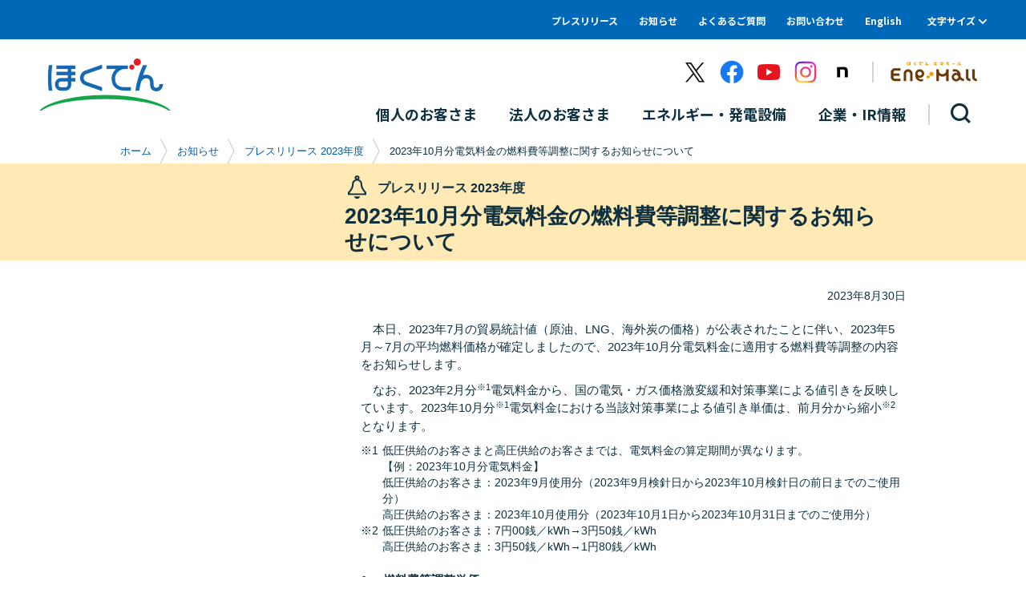

--- FILE ---
content_type: text/html
request_url: https://www.hepco.co.jp/info/2023/1252213_1972.html
body_size: 3120
content:
<!doctype html>
<html lang="ja">
<head>
<meta charset="utf-8">
<title>2023年10月分電気料金の燃料費等調整に関するお知らせについて - 北海道電力</title>

<meta name="description" content="北海道電力からのプレスリリース・お知らせ等のご紹介。">
<meta name="keywords" content="ほくでん,北海道電力,北電,お知らせ,プレスリリース">
<meta name="format-detection" content="telephone=no">
<link rel="shortcut icon" href="/assets/img/favicon.ico" type="image/vnd.microsoft.icon">
<link rel="icon" href="/assets/img/favicon.ico" type="image/vnd.microsoft.icon">
<link rel="apple-touch-icon" href="/assets/img/apple_touch_icon.png">
<link rel="stylesheet" href="/assets/css/base.css" media="all">
<link rel="stylesheet" href="/assets/css/layout.css" media="all">
<link rel="stylesheet" href="/assets/css/module.css" media="all">
<!-- using responsive -->
<link rel="stylesheet" href="/assets/css/responsive.css" media="all">
<!-- / using responsive -->
<link rel="stylesheet" href="/assets/css/colorbox.css" media="all">
<link rel="stylesheet" href="/assets/css/underpage.css" media="all">

<script src="/assets/module/jquery-1.10.2.min.js"></script>
<script src="/assets/module/jquery.cookie.js"></script>
<script src="/assets/module/jqueryAutoHeight.js"></script>
<script src="/assets/module/jquery.colorbox-min.js"></script>

<script src="/assets/js/script.js"></script>
<!-- using responsive -->
<script src="/assets/js/responsive.js"></script>
<!-- / using responsive -->
<script src="/assets/js/common_vendor.js"></script>
<script src="/assets/js/common.js"></script>
<script src="/assets/js/common_include.js"></script>

<!--[if lt IE 9]>
<script src="/assets/module/html5.js"></script>
<script src="/assets/module/PIE.js"></script>
<![endif]-->

<!-- 共通コードエリア 1 -->
<!--#include virtual="/assets/inc/code-head.html" -->
<!-- Google Tag Manager -->
<script>(function(w,d,s,l,i){w[l]=w[l]||[];w[l].push({'gtm.start':
new Date().getTime(),event:'gtm.js'});var f=d.getElementsByTagName(s)[0],
j=d.createElement(s),dl=l!='dataLayer'?'&l='+l:'';j.async=true;j.src=
'https://www.googletagmanager.com/gtm.js?id='+i+dl;f.parentNode.insertBefore(j,f);
})(window,document,'script','dataLayer','GTM-T6GRB3W');</script>
<!-- End Google Tag Manager -->
<!-- /共通コードエリア 1 -->
</head>

<body id="READER-PAGETOP" class="child info press noren">
<!-- 共通コードエリア 2 -->
<!-- Google Tag Manager (noscript) -->
<noscript><iframe src="https://www.googletagmanager.com/ns.html?id=GTM-T6GRB3W"
height="0" width="0" style="display:none;visibility:hidden"></iframe></noscript>
<!-- End Google Tag Manager (noscript) -->
<!--#include virtual="/assets/inc/code-body-top.html" -->
<!-- /共通コードエリア 2 -->

<div class="reader"><a id="PL_PAGETOP">ページの先頭です。</a></div>
<div class="block_skip js_block_skip"><a href="#PL_PAGETEXT">本文へジャンプする。</a></div>
<p class="ignore">本ウェブサイトでは、JavaScriptおよびスタイルシートを使用しています。<br>お客さまがご使用のブラウザではスタイルが未適応のため、本来とは異なった表示になっていますが、情報は問題なくご利用できます。</p>

<div class="reader"><a id="PL_HEADMENU">ここからサイト内共通メニューです。</a></div>
<div class="block_skip js_block_skip"><a href="#PL_PAGETEXT">サイト内共通メニューをスキップする。</a></div>

<div class="base_head">
<!--#include virtual="/assets/inc/header.html" -->
</div>

<div class="reader">ここから現在位置です。</div>
<div id="breadcrumbs">










	



	<ol>
		<li><a href="/index.html">ホーム</a></li>
		<li><a href="/info/press.html">お知らせ</a></li>
		<li><a href="/info/2023/2023.html">プレスリリース 2023年度</a></li>






	<li>2023年10月分電気料金の燃料費等調整に関するお知らせについて</li>
	</ol>
</div>
<div class="reader">現在位置ここまで。</div>

<div class="reader"><a id="PL_HEADMENU_END">サイト内共通メニューここまで。</a></div>
<div class="reader"><a id="PL_PAGETEXT">ここから本文です。</a></div>

<!-- #l_main -->
<div id="l_main">
	<div id="h1_title_bg"><p>背景用div</p></div>

	<div class="main_inner clear_fix">
		<div class="main_contents">
			<div class="h1_title opt_no_icon">
			<table>
				<tbody>
				<tr>
					<td class="h1_title_text">
						<p class="sub_title mb_05"><img src="/assets/img/ic_f_info.png" width="31" height="29" class="v_align_middle mr_10" alt="">プレスリリース 2023年度</p>
						<h1>2023年10月分電気料金の燃料費等調整に関するお知らせについて</h1>
					</td>
				</tr>
				</tbody>
			</table>
			</div>

			<div class="section">
				<div class="mb_20">
					<p class="font_90 text_right">2023年8月30日</p>
				</div>
<p class="mb_10">　本日、2023年7月の貿易統計値（原油、LNG、海外炭の価格）が公表されたことに伴い、2023年5月～7月の平均燃料価格が確定しましたので、2023年10月分電気料金に適用する燃料費等調整の内容をお知らせします。</p>
<p class="mb_10">　なお、2023年2月分<span class="text_sup">※1</span>電気料金から、国の電気・ガス価格激変緩和対策事業による値引きを反映しています。2023年10月分<span class="text_sup">※1</span>電気料金における当該対策事業による値引き単価は、前月分から縮小<span class="text_sup">※2</span>となります。</p>

<ol class="font_90 mb_20">
<li class="text_indent"><span class="icon">※1</span><span class="text">低圧供給のお客さまと高圧供給のお客さまでは、電気料金の算定期間が異なります。<br>【例：2023年10月分電気料金】<br>低圧供給のお客さま：2023年9月使用分（2023年9月検針日から2023年10月検針日の前日までのご使用分）<br>
高圧供給のお客さま：2023年10月使用分（2023年10月1日から2023年10月31日までのご使用分）</span></li>
<li class="text_indent"><span class="icon">※2</span><span class="text">低圧供給のお客さま：7円00銭／kWh→3円50銭／kWh<br>高圧供給のお客さま：3円50銭／kWh→1円80銭／kWh</span></li>
</ol>

<p class="text_indent font_bold mb_05"><span class="icon">1．</span><span class="text">燃料費等調整単価</span></p>
<p class="text_right font_90 mb_05">（　）は参考として値引き前の単価を記載</p>
<table class="blue_table opt_complex_ex mb_05">
	<col class="width_25">
	<col>
	<col class="width_20 light_blue_col">
	<col class="width_20">
	<tbody>
	<tr>
		<th scope="col">&nbsp;</th>
		<th scope="col">2023年9月分</th>
		<th scope="col">2023年10月分</th>
		<th scope="col">増減</th>
	</tr>
	<tr>
		<th scope="row" class="v_align_middle">低圧</th>
		<td class="text_center v_align_middle">-11円25銭<br>（-4円25銭）</td>
		<td class="text_center v_align_middle"><strong class="font_normal">-8円32銭<br>（-4円82銭）</strong></td>
		<td class="text_center v_align_middle">+2円93銭<br>（-0円57銭）</td>
	</tr>
	<tr>
		<th scope="row" class="v_align_middle">高圧</th>
		<td class="text_center v_align_middle">-13円19銭<br>（-9円69銭）</td>
		<td class="text_center v_align_middle"><strong class="font_normal">-11円95銭<br>（-10円15銭）</strong></td>
		<td class="text_center v_align_middle">+1円24銭<br>（-0円46銭）</td>
	</tr>
	<tr>
		<th scope="row" class="v_align_middle">特別高圧</th>
		<td class="text_center v_align_middle">-9円44銭</td>
		<td class="text_center v_align_middle"><strong class="font_normal">-9円89銭</strong></td>
		<td class="text_center v_align_middle">-0円45銭</td>
	</tr>
	</tbody>
</table>

<ul class="font_90 mb_10">
<li class="text_indent"><span class="icon">※</span><span class="text">消費税等相当額を含みます。</span></li>
<li class="text_indent"><span class="icon">※</span><span class="text">国の電気・ガス価格激変緩和対策事業による値引き単価は次のとおりです。</span></li>
</ul>

<ul class="font_90 ml_1em mb_20">
<li class="text_indent"><span class="icon pr_10">2023年9月分：</span><span class="text">低圧供給のお客さまは7円00銭／kWh<br>高圧供給のお客さまは3円50銭／kWh</span></li>
<li class="text_indent"><span class="icon">2023年10月分：</span><span class="text">低圧供給のお客さまは3円50銭／kWh<br>高圧供給のお客さまは1円80銭／kWh</span></li>
</ul>

<p class="text_indent font_bold"><span class="icon">2．</span><span class="text">ご家庭への影響額</span></p>
<p class="text_right font_90 mb_05">（　）は参考として値引き前のご家庭への影響額を記載</p>
<table class="blue_table opt_complex_ex mb_05">
	<col class="width_25">
	<col>
	<col>
	<col>
	<col class="width_15">
	<col>
	<tbody>
	<tr>
		<th scope="col">&nbsp;</th>
		<th scope="col">基本料金<br>＋<br>電力量料金</th>
		<th scope="col">燃料費等調整</th>
		<th scope="col">料金小計</th>
		<th scope="col">再生可能エネルギー発電促進賦課金</th>
		<th scope="col">料金合計</th>
	</tr>
	<tr>
		<th scope="row">2023年10月分</th>
		<td class="text_right no_wrap">9,965円</td>
		<td class="text_right no_wrap">-1,914円<br>（-1,109円）</td>
		<td class="text_right no_wrap">8,051円<br>（8,856円）</td>
		<td class="text_right no_wrap">322円</td>
		<td class="text_right no_wrap">8,373円<br>（9,178円）</td>
	</tr>
	<tr>
		<th scope="row">2023年9月分</th>
		<td class="text_right no_wrap">9,965円</td>
		<td class="text_right no_wrap">-2,588円<br>（-978円）</td>
		<td class="text_right no_wrap">7,377円<br>（8,987円）</td>
		<td class="text_right no_wrap">322円</td>
		<td class="text_right no_wrap">7,699円<br>（9,309円）</td>
	</tr>
	<tr>
		<th scope="row">影響額</th>
		<td class="text_right light_blue_col"><strong class="font_normal">0円</strong></td>
		<td class="text_right light_blue_col"><strong class="font_normal">+674円<br>（-131円）</strong></td>
		<td class="text_right light_blue_col"><strong class="font_normal">+674円<br>（-131円）</strong></td>
		<td class="text_right light_blue_col"><strong class="font_normal">0円</strong></td>
		<td class="text_right light_blue_col"><strong class="font_normal">+674円<br>（-131円）</strong></td>
	</tr>
	</tbody>
</table>
<p class="mb_05">［算定モデル］従量電灯B、30A、230kWh／月</p>
<ul class="font_90 mb_30">
	<li class="text_indent"><span class="icon">※</span><span class="text">消費税等相当額を含みます。</span></li>
	<li class="text_indent"><span class="icon">※</span><span class="text">国の電気・ガス価格激変緩和対策事業により、2023年9月分電気料金では7円00銭／kWh、2023年10月分電気料金では3円50銭／kWh、低圧供給の燃料費調整単価を値引きしており、上表には値引き後の燃料費等調整単価を適用し算定しています。</span></li>
	<li class="text_indent"><span class="icon">※</span><span class="text">再生可能エネルギー発電促進賦課金の単価は、1円40銭／kWhです。</span></li>
</ul>

				<p class="mb_05">【別紙】</p>
				<div class="section mb_30">
					<ul class="link_list">
						<li class="ic_pdf"><a href="/info/2023/__icsFiles/afieldfile/2023/08/30/230830.pdf" target="_blank"><span class="reader">PDFファイルを開きます。</span>燃料費等調整単価の算定諸元</a> [PDF:100KB]</li>
					</ul>
				</div>


				<p class="ic_back text_line"><a href="/info/2023/2023.html">プレスリリース 2023年度へ戻る</a></p>
			</div>
		</div>

		<div class="reader">本文ここまで。</div>
		<div class="reader">ここからカテゴリ内メニューです。</div>

		<!-- .local_navi -->
		<div class="main_middle_side">
			<!--#include virtual="/assets/inc/lnavi/lnavi-info.html" -->

			<!-- 関連リンク・バナーエリア -->
			<!--#include virtual="/assets/inc/rel/rel-info-press.html" -->
			<!--#include virtual="/assets/inc/rel/rel-info.html" -->
			<!--#include virtual="/assets/inc/site-share.html" -->
			<!-- / 関連リンク・バナーエリア -->
		</div>
		<!-- / .local_navi -->

		<div class="reader">カテゴリ内メニューここまで。</div>
	</div>
</div>
<!-- / #l_main -->

<div class="reader"><a id="PL_FOOTERMENU">ここから共通フッターメニューです。</a></div>

<div class="base_foot">
<!--#include virtual="/assets/inc/footer.html" -->
</div>
<div class="reader">共通フッターメニューここまで。</div>

<!-- 共通コードエリア 3 -->
<script src="https://cache.dga.jp/s/hepco/search_tool_n3.js"></script>
<!--#include virtual="/assets/inc/code-body-btm_common.html" -->
<!-- /共通コードエリア 3 -->
</body>
</html>

--- FILE ---
content_type: text/html
request_url: https://www.hepco.co.jp/assets/inc/header.html
body_size: 2972
content:

<!--SEARCH_EXCEPT_START-->
					<header id="header" class="header">
						<div class="header_top">
							<div class="header_top_inner">
								<ul class="headerlink">
									<li class="headerlink_item"><a href="/info/press.html#INFO_PRESS" class="headerlink_link">プレスリリース</a></li>
									<li class="headerlink_item"><a href="/info/press.html#INFO_EVENT" class="headerlink_link">お知らせ</a></li>
									<li class="headerlink_item"><a href="/faq/faq.html" class="headerlink_link">よくあるご質問</a></li>
									<li class="headerlink_item"><a href="/mailpost/mailpost.html" class="headerlink_link">お問い合わせ</a></li>
									<li class="headerlink_item"><a href="/english/index.html" class="headerlink_link">English</a></li>
								</ul>
								<div class="setting">
									<div class="setting_head">
										<button class="setting_head_btn" aria-expanded="false" aria-controls="settingBody"><span class="setting_head_body">文字サイズ</span></button>
									</div>
									<ul class="setting_body" id="settingBody" aria-hidden="true">
										<li class="setting_body_item">
											<button class="setting_body_btn js-fsNormal" type="button">
												<span class="setting_body_btnbody">普通サイズ</span>
											</button>
										</li>
										<li class="setting_body_item">
											<button class="setting_body_btn js-fsLarge" type="button">
												<span class="setting_body_btnbody">大きくする</span>
											</button>
										</li>
									</ul>
								</div>
							</div>
						</div>
						<div class="header_bottom">
							<div class="header_bottom_inner">
								<div class="header_bottom_left">
									<p class="logo">
										<a href="/index.html" class="logo_link">
											<img src="/assets/img/logo.png" width="164" height="65" alt="ほくでん">
										</a>
									</p>
								</div>
								<div class="header_bottom_right">
									<div class="navtoggle">
										<button class="navtoggle_btn js-navtoggle" aria-expanded="true" aria-controls="globalMenu">
											<span class="navtoggle_lines">
												<span class="navtoggle_lines_item"></span>
												<span class="navtoggle_lines_item"></span>
												<span class="navtoggle_lines_item"></span>
											</span>
											<span class="navtoggle_text">メニュー</span>
										</button>
									</div>
									<ul class="servicelink">
										<li class="servicelink_item">
											<a class="servicelink_link" href="https://twitter.com/Official_HEPCO" target="_blank">
												<img src="/assets/img/icon-x.png" width="30" height="30" alt="X">
											</a>
										</li>
										<li class="servicelink_item">
											<a class="servicelink_link" href="https://www.facebook.com/hokuden.jp" target="_blank">
												<img src="/assets/img/icon-facebook.png" width="30" height="30" alt="Facebook">
											</a>
										</li>
										<li class="servicelink_item">
											<a class="servicelink_link" href="https://www.youtube.com/user/HEPCOofficial" target="_blank">
												<img src="/assets/img/icon-youtube.png" width="30" height="30" alt="Youtube">
											</a>
										</li>
										<li class="servicelink_item">
											<a class="servicelink_link" href="https://www.instagram.com/hokuden_official/" target="_blank">
												<img src="/assets/img/icon-instagram.png" width="30" height="30" alt="Instagram">
											</a>
										</li>
										<li class="servicelink_item">
											<a class="servicelink_link" href="https://note.hepco.co.jp/" target="_blank">
												<img src="/assets/img/icon-note.png" width="30" height="30" alt="note">
											</a>
										</li>
										<li class="servicelink_item servicelink_item_border">
											<a class="servicelink_link" href="https://www.enemall.hepco.co.jp/" target="_blank">
												<img src="/assets/img/logo-EneMall.png" width="130" height="45" alt="ほくでん エネモール">
											</a>
										</li>
									</ul>
									<div class="sitemenu" id="globalMenu" aria-hidden="false">
										<div class="sitemenu_body">
											<div class="sitemenu_nav">
												<nav class="navglobal" >
													<div class="navglobal_body">
														<ul class="listgnav">
															<li class="listgnav_item">
																<button class="listgnav_item_btn js-navBtn" type="button" aria-expanded="false" aria-controls="menuHome">
																	<span class="listgnav_item_btnbody">個人のお客さま</span>
																</button>
																<div class="listgnav_item_panel js-navBody" id="menuHome" aria-hidden="true">
																	<div class="listgnav_item_child">
																		<div class="listgnavsub">
																			<div class="listgnavsub_title">
																				<p class="listgnavsub_title_text">個人のお客さま</p>
																				<p class="listgnavsub_title_link">
																					<a href="/home/index.html" class="btn width_100 btn_header"><span class="btn_body">個人のお客さまトップ</span></a>
																				</p>
																			</div>
																			<div class="listgnavsub_link">
																				<ul class="subnav">
																					<li class="subnav_item">
																						<a href="/home/price/price.html" class="subnav_item_link">電気料金のご案内</a>
																					</li>
																					<li class="subnav_item">
																						<a href="/home/hokudengas/index.html" class="subnav_item_link">ほくでんガス</a>
																					</li>
																					<li class="subnav_item">
																						<a href="/home/move/move01.html" class="subnav_item_link">電気・ガスのお引越し、他社からのご契約切り替え・お申し込み</a>
																					</li>
																					<li class="subnav_item">
																						<a href="/home/contract_change/cc01.html" class="subnav_item_link">電気のご契約内容・お支払い方法の変更</a>
																					</li>
																					<li class="subnav_item">
																						<a href="/smart_life/index.html" class="subnav_item_link" target="_blank">
																							スマート電化
																							<span class="linkicon ic_window">別のウィンドウで開きます。</span>
																						</a>
																					</li>
																					<li class="subnav_item">
																						<a href="/home/useful_info/index.html" class="subnav_item_link">暮らしのお役立ち情報</a>
																					</li>
																					<li class="subnav_item">
																						<a href="/hokudenhikari/index.html" class="subnav_item_link" target="_blank">
																							ほくでん光
																							<span class="linkicon ic_window">別のウィンドウで開きます。</span>
																						</a>
																					</li>
																				</ul>
																			</div>
																		</div>
																	</div>
																	<button class="listgnav_item_close js-navClose">
																		<span class="listgnav_item_closebody">閉じる</span>
																	</button>
																</div>
															</li>
															<li class="listgnav_item">
																<button class="listgnav_item_btn js-navBtn" type="button" aria-expanded="false" aria-controls="menuBusiness">
																	<span class="listgnav_item_btnbody">法人のお客さま</span>
																</button>
																<div class="listgnav_item_panel js-navBody" id="menuBusiness" aria-hidden="true">
																	<div class="listgnav_item_child">
																		<div class="listgnavsub">
																			<div class="listgnavsub_title">
																				<p class="listgnavsub_title_text">法人のお客さま</p>
																				<p class="listgnavsub_title_link">
																					<a href="/business/index.html" class="btn width_100 btn_header"><span class="btn_body">法人のお客さまトップ</span></a>
																				</p>
																			</div>
																			<div class="listgnavsub_link">
																				<ul class="subnav">
																					<li class="subnav_item">
																						<a href="/business/procedure/procedure.html" class="subnav_item_link">電気のお申込み</a>
																					</li>
																					<li class="subnav_item">
																						<a href="/business/price/price.html" class="subnav_item_link">電気料金のご案内</a>
																					</li>
																					<li class="subnav_item">
																						<a href="/business/hokudengas/index.html" class="subnav_item_link">ほくでんガス</a>
																					</li>
																					<li class="subnav_item">
																						<a href="/business/electrification/index.html" class="subnav_item_link">電化システム</a>
																					</li>
																					<li class="subnav_item">
																						<a href="/business/electrical_work_shop/index.html" class="subnav_item_link">電気工事をともなう各種お申し込み<br>（電気工事店さま向け）</a>
																					</li>
																					<li class="subnav_item">
																						<a href="/business/lng_supply/index.html" class="subnav_item_link">液化天然ガス（LNG）供給事業</a>
																					</li>
																					<li class="subnav_item">
																						<a href="/business/esp/index.html" class="subnav_item_link">エネルギーサービスプロバイダ（ESP）事業</a>
																					</li>
																					<li class="subnav_item">
																						<a href="/business/total_solution/index.html" class="subnav_item_link">ほくでんグループ・<br class="sp_vis">トータルソリューションサービス</a>
																					</li>
																					<li class="subnav_item">
																						<a href="/denki-de-mimamo/index.html" class="subnav_item_link" target="_blank">
																							でんきでミマモ
																							<span class="linkicon ic_window">別のウィンドウで開きます。</span>
																						</a>
																					</li>
																					<li class="subnav_item">
																						<a href="/business/businesslocation/businesslocation.html" class="subnav_item_link">北海道への企業立地のご案内</a>
																					</li>
																					<li class="subnav_item">
																						<a href="/business/others/index.html" class="subnav_item_link">その他サービスのご案内</a>
																					</li>
																				</ul>
																			</div>
																		</div>
																	</div>
																	<button class="listgnav_item_close js-navClose">
																		<span class="listgnav_item_closebody">閉じる</span>
																	</button>
																</div>
															</li>
															<li class="listgnav_item">
																<button class="listgnav_item_btn js-navBtn" type="button" aria-expanded="false" aria-controls="menuEnergy">
																	<span class="listgnav_item_btnbody">エネルギー・発電設備</span>
																</button>
																<div class="listgnav_item_panel js-navBody" id="menuEnergy" aria-hidden="true">
																	<div class="listgnav_item_child">
																		<div class="listgnavsub">
																			<div class="listgnavsub_title">
																				<p class="listgnavsub_title_text">エネルギー・<br class="pc_vis">発電設備</p>
																				<p class="listgnavsub_title_link">
																					<a href="/energy/energy.html" class="btn width_100 btn_header"><span class="btn_body">エネルギー・<br class="pc_vis">発電設備トップ</span></a>
																				</p>
																			</div>
																			<div class="listgnavsub_link">
																				<ul class="subnav">
																					<li class="subnav_item">
																						<a href="/energy/atomic/atomic.html" class="subnav_item_link">原子力発電所（泊発電所）</a>
																					</li>
																					<li class="subnav_item">
																						<a href="/energy/fire_power/index.html" class="subnav_item_link">火力発電所</a>
																					</li>
																					<li class="subnav_item">
																						<a href="/energy/water_power/index.html" class="subnav_item_link">水力発電所</a>
																					</li>
																					<li class="subnav_item">
																						<a href="/energy/recyclable_energy/index.html" class="subnav_item_link">再生可能エネルギー</a>
																					</li>
																					<li class="subnav_item">
																						<a href="/energy/stable_supply/index.html" class="subnav_item_link">安定供給のために</a>
																					</li>
																					<li class="subnav_item">
																						<a href="/energy/fixedprice_purchase/index.html" class="subnav_item_link">再生可能エネルギーからの電力購入について</a>
																					</li>
																				</ul>
																			</div>
																		</div>
																	</div>
																	<button class="listgnav_item_close js-navClose">
																		<span class="listgnav_item_closebody">閉じる</span>
																	</button>
																</div>
															</li>
															<li class="listgnav_item">
																<button class="listgnav_item_btn js-navBtn" type="button" aria-expanded="false" aria-controls="menuCorporate">
																	<span class="listgnav_item_btnbody">企業・IR情報</span>
																</button>
																<div class="listgnav_item_panel js-navBody" id="menuCorporate" aria-hidden="true">
																	<div class="listgnav_item_child">
																		<div class="listgnavsub">
																			<div class="listgnavsub_title">
																				<p class="listgnavsub_title_text">企業・IR情報</p>
																				<p class="listgnavsub_title_link">
																					<a href="/corporate/corporate.html" class="btn width_100 btn_header"><span class="btn_body">企業・IR情報トップ</span></a>
																				</p>
																			</div>
																			<div class="listgnavsub_link">
																				<ul class="subnav">
																					<li class="subnav_item">
																						<a href="/corporate/company/company.html" class="subnav_item_link">会社情報</a>
																					</li>
																					<li class="subnav_item">
																						<a href="/corporate/message/index.html" class="subnav_item_link">トップメッセージ</a>
																					</li>
																					<li class="subnav_item">
																						<a href="/corporate/management/management.html" class="subnav_item_link">経営方針・計画</a>
																					</li>
																					<li class="subnav_item">
																						<a href="/corporate/esg/index.html" class="subnav_item_link">環境・社会・ガバナンス＜ESG情報＞</a>
																					</li>
																					<li class="subnav_item">
																						<a href="/corporate/csr/index.html" class="subnav_item_link">企業の社会的責任（CSR）</a>
																					</li>
																					<li class="subnav_item">
																						<a href="/corporate/efficiency/index.html" class="subnav_item_link">経営効率化への取り組みについて</a>
																					</li>
																					<li class="subnav_item">
																						<a href="/corporate/ir/ir.html" class="subnav_item_link">株主・投資家の皆さまへ</a>
																					</li>
																					<li class="subnav_item">
																						<a href="/corporate/environment/environment.html" class="subnav_item_link">環境への取り組み</a>
																					</li>
																					<li class="subnav_item">
																						<a href="/corporate/human_rights/index.html" class="subnav_item_link">人権・労働慣行</a>
																					</li>
																					<li class="subnav_item">
																						<a href="/corporate/recruit/recruit.html" class="subnav_item_link">採用・インターンシップ情報</a>
																					</li>
																					<li class="subnav_item">
																						<a href="/corporate/contribute/index.html" class="subnav_item_link">地域・社会とともに</a>
																					</li>
																					<li class="subnav_item">
																						<a href="/corporate/nextgeneration/index.html" class="subnav_item_link">次世代教育のお手伝い</a>
																					</li>
																					<li class="subnav_item">
																						<a href="/corporate/material/material.html" class="subnav_item_link">資材調達情報</a>
																					</li>
																					<li class="subnav_item">
																						<a href="/corporate/research/index.html" class="subnav_item_link">研究開発情報</a>
																					</li>
																					<li class="subnav_item">
																						<a href="/corporate/disaster_bp/index.html" class="subnav_item_link">災害対応等に関する業務計画</a>
																					</li>
																					<li class="subnav_item">
																						<a href="/corporate/public_info/public_info.html" class="subnav_item_link">広報ライブラリ</a>
																					</li>
																					<li class="subnav_item">
																						<a href="/corporate/carbon_neutral/index.html" class="subnav_item_link">2050年カーボンニュートラル実現への挑戦</a>
																					</li>
																				</ul>
																			</div>
																		</div>
																	</div>
																	<button class="listgnav_item_close js-navClose">
																		<span class="listgnav_item_closebody">閉じる</span>
																	</button>
																</div>
															</li>
															<li class="listgnav_item listgnav_item_search">
																<button class="listgnav_item_btn js-navBtn" type="button" aria-expanded="false" aria-controls="menuSearch">
																	<span class="listgnav_item_btnbody">サイト内検索</span>
																</button>
																<div class="listgnav_item_panel js-navBody" id="menuSearch" aria-hidden="true">
																	<div class="listgnav_item_child">
																		<div class="listgnavsub">
																			<div class="listgnavsub_title">
																				<p class="listgnavsub_title_text">検索</p>
																			</div>
																			<div class="listgnavsub_search">
																				<form name="search_form" action="https://search-hepco.dga.jp" class="listgnavsub_search_form" method="GET" onsubmit="return mysearch(this);">
																					<p>
																						<input type="text" name="kw" value="" placeholder="検索キーワードを入力してください" title="検索キーワードを入力してください" class="iSearchAssist listgnavsub_search_input">
																						<input type="hidden" name="ie" value="u">
																						<input type="submit" value="検索" class="listgnavsub_search_btn">
																					</p>
																				</form>
																			</div>
																		</div>
																	</div>
																	<button class="listgnav_item_close js-navClose">
																		<span class="listgnav_item_closebody">閉じる</span>
																	</button>
																</div>
															</li>
														</ul>
													</div>
												</nav>
											</div>
											<div class="sitemenu_link mb_30">
												<ul class="spnavlink">
													<li class="spnavlink_item">
														<a href="/info/press.html#INFO_PRESS" class="spnavlink_link">プレスリリース</a>
													</li>
													<li class="spnavlink_item">
														<a href="/info/press.html#INFO_EVENT" class="spnavlink_link">お知らせ</a>
													</li>
													<li class="spnavlink_item">
														<a href="/faq/faq.html" class="spnavlink_link">よくあるご質問</a>
													</li>
													<li class="spnavlink_item">
														<a href="/mailpost/mailpost.html" class="spnavlink_link">お問い合わせ</a>
													</li>
													<li class="spnavlink_item">
														<a href="/english/index.html" class="spnavlink_link">English</a>
													</li>
												</ul>
											</div>
											<div class="sitemenu_search mb_30">
												<div class="spnavsearch">
													<form name="search_form" action="https://search-hepco.dga.jp" class="spnavsearch_form" method="GET"
														onsubmit="return mysearch(this);">
														<p>
															<input type="text" name="kw" value="" placeholder="検索キーワードを入力してください" title="検索キーワードを入力してください"
																class="iSearchAssist spnavsearch_input">
															<input type="hidden" name="ie" value="u">
															<input type="submit" value="検索" class="spnavsearch_btn">
														</p>
													</form>
												</div>
											</div>
											<div class="sitemenu_sns mb_35">
												<ul class="snslink">
													<li class="snslink_item">
														<a class="snslink_link" href="https://twitter.com/Official_HEPCO" target="_blank">
															<img src="/assets/img/icon-x.png" width="36" height="36" alt="X">
														</a>
													</li>
													<li class="snslink_item">
														<a class="snslink_link" href="https://www.facebook.com/hokuden.jp" target="_blank">
															<img src="/assets/img/icon-facebook.png" width="36" height="36" alt="Facebook">
														</a>
													</li>
													<li class="snslink_item">
														<a class="snslink_link" href="https://www.youtube.com/user/HEPCOofficial" target="_blank">
															<img src="/assets/img/icon-youtube.png" width="36" height="36" alt="Youtube">
														</a>
													</li>
													<li class="snslink_item">
														<a class="snslink_link" href="https://www.instagram.com/hokuden_official/" target="_blank">
															<img src="/assets/img/icon-instagram.png" width="36" height="36" alt="Instagram">
														</a>
													</li>
													<li class="snslink_item">
														<a class="snslink_link" href="https://note.hepco.co.jp/" target="_blank">
															<img src="/assets/img/icon-note.png" width="36" height="36" alt="note">
														</a>
													</li>
												</ul>
											</div>
											<div class="sitemenu_service">
												<div class="spwebservice">
													<p class="spwebservice_head">個人のお客さま向けサービス</p>
													<div class="spwebservice_item">
														<div class="webservice webservice-spMenu">
															<div class="webservice_btn">
																<a href="https://www.enemall.hepco.co.jp/" class="webservice_btn_link webservice_btn_link_mall" target="_blank">
																	<span class="webservice_btn_body">ほくでんエネモール</span>
																	<span class="linkicon ic_window">別のウィンドウで開きます。</span>
																</a>
															</div>
															<ul class="webservice_link">
																<li class="webservice_link_item"><a href="https://www.enemall.hepco.co.jp/u.signin.html" class="webservice_link_link" target="_blank">ログインはこちら</a></li>
																<li class="webservice_link_item"><a href="https://www.enemall.hepco.co.jp/u.regist.html" class="webservice_link_link" target="_blank">新規登録はこちら（無料）</a></li>
															</ul>
														</div>
													</div>
												</div>
											</div>
										</div>
									</div>
								</div>
							</div>
						</div>
					</header><!-- /#header -->
<!--SEARCH_EXCEPT_END-->


--- FILE ---
content_type: text/html
request_url: https://www.hepco.co.jp/assets/inc/lnavi/lnavi-info.html
body_size: 499
content:

<!--SEARCH_EXCEPT_START-->
			<div class="local_navi">
				<!-- プレスリリース -->
				<div id="press" class="navlocal_head"><a href="/info/press.html" class="navlocal_head_link">お知らせ</a></div>
				<ul class="listlnav top_level">
					<li id="2025" class="listlnav_item"><a href="/info/2025/2025.html" class="listlnav_item_link">プレスリリース 2025年度</a></li>
					<li id="2024" class="listlnav_item"><a href="/info/2024/2024.html" class="listlnav_item_link">プレスリリース 2024年度</a></li>
					<li id="2023" class="listlnav_item"><a href="/info/2023/2023.html" class="listlnav_item_link">プレスリリース 2023年度</a></li>
					<li id="2022" class="listlnav_item"><a href="/info/2022/2022.html" class="listlnav_item_link">プレスリリース 2022年度</a></li>
					<li id="2021" class="listlnav_item"><a href="/info/2021/2021.html" class="listlnav_item_link">プレスリリース 2021年度</a></li>
					<li id="2020" class="listlnav_item"><a href="/info/2020/2020.html" class="listlnav_item_link">プレスリリース 2020年度</a></li>
					<li id="press_backnumber" class="listlnav_item"><a href="/info/press_backnumber.html" class="listlnav_item_link">2019年度以前のプレスリリース</a>
						<ul class="second_level">
							<li id="2019"><a href="/info/2019/2019.html" class="js_fade"><span>プレスリリース 2019年度</span></a></li>
							<li id="2018"><a href="/info/2018/2018.html" class="js_fade"><span>プレスリリース 2018年度</span></a></li>
							<li id="2017"><a href="/info/2017/2017.html" class="js_fade"><span>プレスリリース 2017年度</span></a></li>
							<li id="2016"><a href="/info/2016/2016.html" class="js_fade"><span>プレスリリース 2016年度</span></a></li>
							<li id="2015"><a href="/info/2015/2015.html" class="js_fade"><span>プレスリリース 2015年度</span></a></li>
							<li id="2014"><a href="/info/2014/2014.html" class="js_fade"><span>プレスリリース 2014年度</span></a></li>
							<li id="2013"><a href="/info/2013/2013.html" class="js_fade"><span>プレスリリース 2013年度</span></a></li>
							<li id="2012"><a href="/info/2012/2012.html" class="js_fade"><span>プレスリリース 2012年度</span></a></li>
							<li id="2011"><a href="/info/2011/2011.html" class="js_fade"><span>プレスリリース 2011年度</span></a></li>
							<li id="2010"><a href="/info/2010/2010.html" class="js_fade"><span>プレスリリース 2010年度</span></a></li>
							<li id="2009"><a href="/info/2009/2009.html" class="js_fade"><span>プレスリリース 2009年度</span></a></li>
							<li id="2008"><a href="/info/2008/2008.html" class="js_fade"><span>プレスリリース 2008年度</span></a></li>
							<li id="2007"><a href="/info/2007/2007.html" class="js_fade"><span>プレスリリース 2007年度</span></a></li>
						</ul>
					</li>
				</ul>
				<!-- プレスリリース -->
				<!-- ほくでんからのお知らせ -->
				<div id="info_info" class="navlocal_head"><a href="/info/press.html#INFO_EVENT" class="navlocal_head_link">お知らせ</a></div>
				<ul class="listlnav top_level">
					<li id="info2025" class="listlnav_item"><a href="/info/info2025/2025.html" class="listlnav_item_link">ほくでんからのお知らせ 2025年度</a></li>
					<li id="info2024" class="listlnav_item"><a href="/info/info2024/2024.html" class="listlnav_item_link">ほくでんからのお知らせ 2024年度</a></li>
					<li id="info2023" class="listlnav_item"><a href="/info/info2023/2023.html" class="listlnav_item_link">ほくでんからのお知らせ 2023年度</a></li>
					<li id="info2022" class="listlnav_item"><a href="/info/info2022/2022.html" class="listlnav_item_link">ほくでんからのお知らせ 2022年度</a></li>
					<li id="info2021" class="listlnav_item"><a href="/info/info2021/2021.html" class="listlnav_item_link">ほくでんからのお知らせ 2021年度</a></li>
					<li id="info2020" class="listlnav_item"><a href="/info/info2020/2020.html" class="listlnav_item_link">ほくでんからのお知らせ 2020年度</a></li>
					<li id="info_backnumber" class="listlnav_item"><a href="/info/info_backnumber.html" class="listlnav_item_link">2019年度以前のほくでんからのお知らせ</a>
						<ul class="second_level">
							<li id="info2019"><a href="/info/info2019/2019.html" class="js_fade"><span>ほくでんからのお知らせ 2019年度</span></a></li>
							<li id="info2018"><a href="/info/info2018/2018.html" class="js_fade"><span>ほくでんからのお知らせ 2018年度</span></a></li>
							<li id="info2017"><a href="/info/info2017/2017.html" class="js_fade"><span>ほくでんからのお知らせ 2017年度</span></a></li>
							<li id="info2016"><a href="/info/info2016/2016.html" class="js_fade"><span>ほくでんからのお知らせ 2016年度</span></a></li>
							<li id="info2015"><a href="/info/info2015/2015.html" class="js_fade"><span>ほくでんからのお知らせ 2015年度</span></a></li>
							<li id="info2014"><a href="/info/info2014/2014.html" class="js_fade"><span>ほくでんからのお知らせ 2014年度</span></a></li>
							<li id="info2013"><a href="/info/info2013/2013.html" class="js_fade"><span>ほくでんからのお知らせ 2013年度</span></a></li>
							<li id="info2012"><a href="/info/info2012/2012.html" class="js_fade"><span>ほくでんからのお知らせ 2012年度</span></a></li>
							<li id="info2011"><a href="/info/info2011/2011.html" class="js_fade"><span>ほくでんからのお知らせ 2011年度</span></a></li>
							<li id="info2010"><a href="/info/info2010/2010.html" class="js_fade"><span>ほくでんからのお知らせ 2010年度</span></a></li>
							<li id="info2009"><a href="/info/info2009/2009.html" class="js_fade"><span>ほくでんからのお知らせ 2009年度</span></a></li>
						</ul>
					</li>
				</ul>
				<!-- ほくでんからのお知らせ -->
			</div>
<!--SEARCH_EXCEPT_END-->

--- FILE ---
content_type: text/html
request_url: https://www.hepco.co.jp/assets/inc/rel/rel-info-press.html
body_size: 205
content:

<!--SEARCH_EXCEPT_START-->
			<div class="quicklink">
				<ul class="quicklink_body">
					<li class="quicklink_item">
						<a href="/info/press.html#INFO_EVENT" class="quicklink_item_link">
							<span class="quicklink_item_body">ほくでんからのお知らせ</span>
						</a>
					</li>
				</ul>
			</div>
<!--SEARCH_EXCEPT_END-->

--- FILE ---
content_type: text/html
request_url: https://www.hepco.co.jp/assets/inc/site-share.html
body_size: -91
content:

<!--SEARCH_EXCEPT_START-->
<!--SEARCH_EXCEPT_END-->

--- FILE ---
content_type: text/html
request_url: https://www.hepco.co.jp/assets/inc/footer.html
body_size: 627
content:
<!--SEARCH_EXCEPT_START-->
				<!-- トップへ戻るボタン start -->
				<div class="returntop js-return">
					<div class="returntop_inner">
						<a href="#READER-PAGETOP" class="returntop_link">ページの先頭へ戻る</a>
					</div>
				</div>
				<!-- トップへ戻るボタン end -->
				
				<!-- フッター start -->
				<footer id="footer" class="footer">
					<div class="footer_inner">
						<div class="footer_top">
							<nav class="footernav">
								<ul class="footernav_list">
									<li class="footernav_item">
										<a href="/home/index.html" class="footernav_link">個人のお客さま</a>
									</li>
									<li class="footernav_item">
										<a href="/business/index.html" class="footernav_link">法人のお客さま</a>
									</li>
									<li class="footernav_item">
										<a href="/energy/energy.html" class="footernav_link">エネルギー・発電設備</a>
									</li>
									<li class="footernav_item">
										<a href="/corporate/corporate.html" class="footernav_link">企業・IR情報</a>
									</li>
									<li class="footernav_item">
										<a href="/info/press.html#INFO_PRESS" class="footernav_link">プレスリリース</a>
									</li>
									<li class="footernav_item">
										<a href="/info/press.html#INFO_EVENT" class="footernav_link">お知らせ</a>
									</li>
									<li class="footernav_item">
										<a href="/faq/faq.html" class="footernav_link">よくあるご質問</a>
									</li>
									<li class="footernav_item">
										<a href="/mailpost/mailpost.html" class="footernav_link">お問い合わせ</a>
									</li>
								</ul>
							</nav>
						</div>
						<div class="footer_middle">
							<ul class="footerlink">
								<li class="footerlink_item">
									<a href="/sitemap/sitemap.html" class="footerlink_link">サイトマップ</a>
								</li>
								<li class="footerlink_item">
									<a href="/link/link1.html" class="footerlink_link">リンク集</a>
								</li>
								<li class="footerlink_item">
									<a href="/using/using.html" class="footerlink_link">ご利用にあたって</a>
								</li>
								<li class="footerlink_item">
									<a href="/privacy_policy/privacy_policy.html" class="footerlink_link">個人情報保護方針</a>
								</li>
								<li class="footerlink_item">
									<a href="/sp_privacy_policy/sp_privacy_policy.html" class="footerlink_link">特定個人情報等保護方針</a>
								</li>
								<li class="footerlink_item">
									<a href="/specified_commercial_transaction/index.html" class="footerlink_link">特定商取引に関する法律に基づく表記</a>
								</li>
								<li class="footerlink_item">
									<a href="/using/accessibility.html" class="footerlink_link">アクセシビリティについて</a>
								</li>
							</ul>
						</div>
						<div class="footer_bottom">
							<small class="copyright" lang="en">All Rights Reserved. <br class="sp_vis">Copyright &copy; HEPCO Hokkaido Electric Power Co., Inc.</small>
						</div>
					</div>
				</footer>
				<!-- フッター end -->
<!--SEARCH_EXCEPT_END-->

--- FILE ---
content_type: text/css
request_url: https://www.hepco.co.jp/assets/css/base.css
body_size: 889
content:
@charset "utf-8";

/******************************************************************************/
/***                                                                        ***/
/***                                                                        ***/
/***     base.css                                                           ***/
/***                                                                        ***/
/***    【内容】                                                            ***/
/***                                                                        ***/
/***     ・要素のリセット                                                   ***/
/***                                                                        ***/
/***                                                                        ***/
/***    【注意】                                                            ***/
/***                                                                        ***/
/***     ・セレクタにのみ適用                                               ***/
/***     ・clear_fixを除く個々のスタイルは記述しない                        ***/
/***                                                                        ***/
/***                                                                        ***/
/******************************************************************************/

html, body, div, span, applet, object, iframe,
h1, h2, h3, h4, h5, h6, p, blockquote, pre,
a, abbr, acronym, address, big, cite, code,
del, dfn, em, font, img, ins, kbd, q, s, samp,
small, strike, strong, sub, sup, tt, var,
b, u, i, center,
dl, dt, dd, ol, ul, li,
fieldset, form, label, legend,
table, caption, tbody, tfoot, thead, tr, th, td {
	margin: 0;
	padding: 0;
	border: 0;
	font-size: 100%;
	vertical-align: baseline;
	background: transparent;
}
h1, h2, h3, h4, h5, h6, p, blockquote, pre,
dl, dt, dd, ol, ul, li {
	background: url(/assets/img/sp/spacer.png) no-repeat left top;
}
html, body {
	width: 100%;
}
body {
	background: #fff;
	color: #0f303f;
	font-size: 100%;
	line-height: 1.5;
	font-family: YuGothic, 'Yu Gothic', "游ゴシック体", "游ゴシック", "ヒラギノ角ゴ Pro W3", "Hiragino Kaku Gothic Pro", "メイリオ", Meiryo, "ＭＳ Ｐゴシック", Osaka, "MS PGothic", Arial, Helvetica, Verdana, sans-serif;
	text-align: left;
	-webkit-text-size-adjust: 100%;
	font-weight: 500;
}
#l_main .text_btn input {
	font-size: 100%;
	line-height: 1.5;
	font-family: YuGothic, 'Yu Gothic', "游ゴシック体", "游ゴシック", "ヒラギノ角ゴ Pro W3", "Hiragino Kaku Gothic Pro", "メイリオ", Meiryo, "ＭＳ Ｐゴシック", Osaka, "MS PGothic", Arial, Helvetica, Verdana, sans-serif;
}

blockquote, q {
	quotes: none;
}

blockquote:before, blockquote:after,
q:before, q:after {
	content: '';
	content: none;
}

ul li, ol li {
	list-style: none;
}

input, textarea {
	margin: 0;
	padding: 0;
}

table {
	border-collapse: collapse; 
	border-spacing: 0;
}

caption, th {
    text-align: left;
}

a,
a:visited,
a:focus,
a:active,
a:hover {
	color: #005a9e;
	text-decoration: none;
}
a:hover {
	text-decoration: underline;
}
a img {
	vertical-align: top;
}



/* clearfix */
.clear_fix:after {
	content: "."; 
	display: block;
	clear: both;
	height: 0;
	visibility: hidden;
}
.clear_fix {
	min-height: 1px;
}
* html .clear_fix {
	height: 1px;
}

--- FILE ---
content_type: text/css
request_url: https://www.hepco.co.jp/assets/css/layout.css
body_size: 2725
content:
@charset "utf-8";

/******************************************************************************/
/***                                                                        ***/
/***                                                                        ***/
/***     layout.css                                                         ***/
/***                                                                        ***/
/***    【内容】                                                            ***/
/***                                                                        ***/
/***     ・要素のリセット                                                   ***/
/***                                                                        ***/
/***                                                                        ***/
/***    【注意】                                                            ***/
/***                                                                        ***/
/***     ・ヘッダー、フッター、ローカルナビ等のレイアウト要素の             ***/
/***       スタイルを記述する                                               ***/
/***                                                                        ***/
/***                                                                        ***/
/******************************************************************************/

/* general */
#l_header,
#l_global_navi,
#l_footer {
	min-width: 1000px;
}
.popup #l_header,
.popup #l_global_navi,
.popup #l_footer {
	min-width: inherit;
}


#breadcrumbs,
.header_inner,
.global_navi_inner,
.main_inner,
.footer_inner {
	width: 980px;
	min-width: 980px;
	margin: 0 auto;
	padding: 0 10px;
}
.popup .header_inner,
.popup .main_inner,
.popup .footer_inner,
.popup .footer_label {
	width: auto;
	min-width: inherit;
	margin: 0 auto;
	padding: 0 10px;
}


#breadcrumbs,
.header_inner,
.global_navi_inner,
.local_navi,
.footer_inner {
	font-size: 90%;
}
.main_contents {
	
	font-size: 95%;
}


/* header */
.opt_no_menu {
	border-bottom: #0069b7 1px solid;
}
.header_inner {
	padding-bottom: 10px !important;
}
.header_logo {
	width: 127px;
	float: left;
	padding-top: 16px;
}
.header_elems {
	width: 48em;
	float: right;
	min-width: 580px;
	max-width: 1000px;
}
.header_link {
	width: 15.5em;
	float: left;
	padding-top: 4px;
	min-width: 200px;
}
.header_option {
	width: 27.5em;
	float: right;
	margin-bottom: 13px;
	min-width: 350px;
}
.font_change_text {
	float: left;
	font-size: 90%;
	margin-right: 10px;
	padding-top: 4px;
}
.font_change {
	width: 11.5em;
	float: left;
	min-width: 150px;
}
.font_change_btn {
	float: left;
	background: #e3e9f5;
	font-size: 90%;
	text-align: center;
}
.font_change_btn a {
	display: block;
	color: #333;
	width: 2.1em;
	padding: 4px 5px;
	text-decoration: none;
}
.font_change_btn.is_active {
	background: #0163bc;
}
.font_change_btn.is_active a {
	color: #fff;
}
.header_navi {
	width: 26em;
	float: left;
	max-width: 640px;
	min-width: 310px;
}
.nosearch {
	width: 24.5em;
	float: right;
}
.header_search {
	width: 21.5em;
	float: right;
	max-width: 360px;
	background: #e3e9f5;
	overflow: hidden;
	min-width: 240px;
}
.header_search_text {
	border: none;
	padding: 8px 5px 7px 15px;
	width: 18.7em;
	font-size: 90%;
	max-width: 300px;
	background: #e3e9f5;
}
#l_main .header_search_text {
	font: normal normal normal normal 13.3333330154419px/normal Arial;
	line-height: 1;
}
.header_search_text.opt_search {
	width: 34.7em;
	max-width: 500px;
	background: #fff;
}
.header_search_btn {
	width: 30px;
	height: 30px;
	border: none;
	margin: 0;
	vertical-align: top;
	float: right;
	background: url(/assets/img/ic_search.png) no-repeat left top;
	text-indent: -9999px;
	cursor: pointer;
}


/* global_navi */
#l_global_navi {
	background: #0069b7;
	min-width: 980px;
	margin-bottom: 20px;
}
.child #l_global_navi {
	margin-bottom: 0;
}
.global_navi_inner > li,
.global_navi_inner > li > a {
	display: block;
	width: 196px;
	height: 50px;
}
/* ここから変更　2019年10月 */
.global_navi_inner {
	position:relative;
}
.global_navi_inner > li {
	float: left;
	background: #fff;
}
.global_navi_inner > li > a {
	color: #fff;
	background: #0069b7;
	font-weight: bold;
	text-decoration: none;
	text-align: center;
}
.global_navi_inner .sub_title {
	font-size: 90%;
}
.global_navi_inner > li.is_active > a {
	background-color: #004988 !important;
}
.global_navi_inner > li.is_active > a:hover {
	background-color: #003773 !important;
}

.sub_navi {
	position: absolute;
	background: #fff;
	z-index: 900;
	display: none;
	left: 10px;
	top:70px;
	width: 980px;
	padding: 20px;
	background-color: #f5fafe;
	border: solid 3px #3286c6;
	box-sizing:border-box;
}
.sub_navi:before {
	content: url(/assets/img/g_sub_navi_arrow.png);
	position: absolute;
	top:-23px;
}
#home .sub_navi:before {
	left: 279px;
}
#business .sub_navi:before {
	left: 475px;
}
#energy .sub_navi:before {
	left: 671px;
}
#corporate .sub_navi:before {
	left: 867px;
}
.sub_navi .sub_navi_title {
	width: 140px;
}
.sub_navi .sub_navi_title a {
	text-decoration: none;
}
#home .sub_navi .sub_navi_title a {
	color: #00375f;
}
#business .sub_navi .sub_navi_title a {
	color: #004e6b;
}
#energy .sub_navi .sub_navi_title a {
	color: #005562;
}
#corporate .sub_navi .sub_navi_title a {
	color: #00696a;
}
.sub_navi ul {
	float: right;
	width: 760px;
	display: flex;
	flex-wrap: wrap;
}
.sub_navi li {
	width: 235px;
	box-sizing: border-box;
	background: #fff;
	margin-bottom: 4px;
	display: flex;
	box-sizing: border-box;
}
.sub_navi li:nth-child(3n+2),
.sub_navi .sub_navi_link li:nth-child(3n),
.sub_navi .sub_navi_bnr li:nth-child(3n+1){
	margin-right: 27.5px;
}
.sub_navi li a {
	display: block;
	width: 100%;
	box-sizing: border-box;
	min-height: 50px;
}
.sub_navi .sub_navi_link {
	padding-top: 12px;
	padding-bottom: 8px;
	border-top: 1px solid #aacee8;
	border-bottom: 1px solid #aacee8;
	margin-top: 40px;
	margin-bottom: 10px;
}
.sub_navi .sub_navi_link li {
	line-height: 1.6;
	border: 2px solid #3286c6;
}
.sub_navi .sub_navi_link li a {
	color: #3286c4;
	padding: 10px 8px;
	text-decoration: none;
}
.sub_navi .sub_navi_link li a span {
	display: block;
	background: url(/assets/img/ic_c_link.png) no-repeat 0 0.27em;
	padding-left: 20px;
}
.sub_navi .sub_navi_bnr li a img {
	max-width: 100%;
}
.js_sub_navi_close {
	position:absolute;
	right: 20px;
	top: 10px;
}
/* 変更ここまで */

/* breadcrumbs */
#breadcrumbs {
	border-top: none;
	text-align: left;
	clear: none;
}
#breadcrumbs ol {
	margin-left: -8px;
}
#breadcrumbs ol li {
	list-style-type: none;
	padding-left: 8px;
	display: inline-block;
	*display: inline;
	zoom: 1;
	line-height: 2.4;
	font-size: 90%;
}
#breadcrumbs ol li a {
	display: block;
	background: url(/assets/img/bg_bc.gif) no-repeat right center;
	padding-right: 20px;
}
#breadcrumbs ol li.is_active a {
	background: none;
}

body.second #breadcrumbs ol li.second,
body.second #breadcrumbs ol li.third {
	display: none;
}
body.third #breadcrumbs ol li.third {
	display: none;
}


/* main */
#l_main {
	padding-bottom: 40px;
}
.child #l_main {
	position: relative;
}
#h1_title_bg {
	width: 100%;
	position: absolute;
	min-width: 1000px;
	min-height: 100px;
	background: url(/assets/img/bg_main.gif) repeat left top;
}
#h1_title_bg p {
	display: none;
}

.main_contents {
	width: 645px;
	float: left;
}
.child .main_contents,
.child .local_navi {
	position: relative;
	z-index: 10;
	margin-bottom: 30px;
}
.main_contents h2,
.main_contents h3,
.main_contents h4,
.main_contents p,
.main_contents ul,
.main_contents ol {
	max-height: 100%; 
} 
.sub_contents {
	width: 300px;
	float: right;
}
.child .local_navi {
	width: 240px;
	float: left;
	margin-top: 20px;
}
.child .main_contents {
	width: 700px;
	float: right;
}
.child .main_contents.opt_col1 {
	width: 980px;
	float: none;
}
.popup .main_contents.opt_col1 {
	width: auto;
}
.child .cs_menu .main_contents.opt_col1 {
	width:1000px;
}
.child .main_contents.opt_col1.opt_search {
	min-height: inherit;
}

/* local_navi */
.local_navi_title {
	padding-top: 5px;
	background: #00478a;
	min-height: 75px;
}
.local_navi_title a {
	display: block;
	color: #fff;
	padding: 25px 15px;
	font-weight: bold;
	font-size: 110%;
}
.top_level {
	background: #e3eaf5;
	margin-bottom: 30px;
}
.top_level > li {
	border-left: #bbd0e8 6px solid;
	font-weight: bold;
}
.top_level > li > a {
	border-top: #bbd0e8 1px solid;
	display: block;
	padding: 10px 11px 9px 11px;
}
.top_level > li:first-child > a {
	border-top: none;
	padding: 11px 11px 9px 11px;
}
.top_level > li.is_active {
	border-left: #0068b6 6px solid;
	background: #89aad3;
}
.top_level > li.is_open {
	border-left: #4f97cd 6px solid;
}
.top_level > li.is_active > a {
	border-top: none;
	padding: 11px 11px 9px;
	color: #0f303f;
}
.top_level > li.is_open > a {
	padding: 10px 11px 9px;
}
.top_level > li:first-child.is_active > a,
.top_level > li:first-child.is_open > a {
	padding: 11px 11px 9px;
	
}

.second_level {
	border-top: #bbd0e8 1px solid;
}
.second_level > li {
	font-weight: bold;
	margin-left: -6px;
}
.second_level > li.is_active {
	
}
.second_level > li > a {
	border-left: #4f97cd 6px solid;
	background: #f2f5fa url(/assets/img/ic_lnavi_2nd.png) no-repeat 9px 0.75em;
	display: block;
	padding: 0 15px 4px 9px;
}
.second_level > li.is_active > a {
	border-left: #0068b6 6px solid;
	background: #89aad3 url(/assets/img/ic_lnavi_2nd_active.png) no-repeat 9px 0.75em;
	color: #0f303f;
}
.second_level > li.ic_window > a {
	border-left: #4f97cd 6px solid;
	background: url(/assets/img/ic_lnavi_2nd.png) no-repeat 9px 0.75em, url(/assets/img/ic_window.png) no-repeat 96%  51%;
	background-color: #f2f5fa;
	display: block;
	padding: 0 15px 4px 9px;
}
.second_level > li > a > span {
	border-top: #bbd0e8 1px solid;
	display: block;
	padding: 4px 0 0 16px;
}
.second_level > li.is_active > a > span,
.second_level > li:first-child > a > span {
	border-top: none;
	padding: 5px 0 0 16px;
}

.third_level > li {
	font-weight: normal;
}
.third_level > li.is_active {
	
}
.third_level > li > a {
	border-left: #4f97cd 6px solid;
	background: #f2f5fa url(/assets/img/ic_lnavi_3rd.png) no-repeat 21px 0.95em;
	display: block;
	padding: 0 15px 0 9px;
}
.third_level > li:first-child > a {
	padding: 0 15px 0 9px;
}
.third_level > li.is_active > a {
	border-left: #0068b6 6px solid;
	background: #89aad3 url(/assets/img/ic_lnavi_3rd_active.png) no-repeat 21px 0.95em;
	color: #0f303f;
}
.third_level > li.ic_window > a {
	border-left: #4f97cd 6px solid;
	background: url(/assets/img/ic_lnavi_3rd.png) no-repeat 21px 0.95em, url(/assets/img/ic_window.png) no-repeat 96%  51%;
	background-color: #f2f5fa;
	display: block;
	padding: 0 15px 0 9px;
}
.third_level > li:first-child > a > span {
	border-top: #bbd0e8 1px solid;
	padding: 4px 0 3px 22px;
}
.third_level > li > a > span {
	border-top: #bbd0e8 1px solid;
	display: block;
	padding: 4px 0 3px 22px;
}
.third_level > li.is_active > a > span {
	border-top: none;
	padding: 5px 0 3px 22px;
}

.fourth_level > li {
	font-weight: normal;
}
.fourth_level > li.is_active {
	
}
.fourth_level > li > a {
	border-left: #4f97cd 6px solid;
	background: #f2f5fa url(/assets/img/ic_lnavi_4th.png) no-repeat 35px 0.9em;
	display: block;
	padding: 4px 15px 0 9px;
}
.fourth_level > li.is_active > a {
	border-left: #0068b6 6px solid;
	background: #89aad3 url(/assets/img/ic_lnavi_4th_active.png) no-repeat 35px 0.9em;
	color: #0f303f;
}
.fourth_level > li > a > span {
	display: block;
	padding: 0 0 3px 34px;
}

.local_navi .relation_block {
	border-top: #a0b4bf 1px solid;
	padding-top: 30px;
}
.local_navi .relation_block ~ .relation_block {
	border-top: none;
	padding-top: 10px;
}


/* footer */
.footer_navi {
	background: #e3eaf5;
	min-width: 980px;
	padding: 47px 0 45px;
}
.footer_inner {
	position: relative;
}
.col4.opt_footer {
	width: 230px;
	float: left;
	margin-left: 20px;
}
.col4.opt_footer:first-child {
	margin-left: 0;
}
.footer_link_title {
	padding: 6px 0 5px 37px;
	border-bottom: #c3cdd6 1px solid;
	margin-bottom: 10px;
	font-size: 110%;
	font-weight: bold;
}
.footer_link_title.index {
	background: url(/assets/img/ic_f_index.png) no-repeat 0 0.1em;
}
.footer_link_title.info {
	background: url(/assets/img/ic_f_info.png) no-repeat 0 0.1em;
}
.footer_link_title.home {
	background: url(/assets/img/ic_f_home.png) no-repeat 0 0.1em;
}
.footer_link_title.business {
	background: url(/assets/img/ic_f_business.png) no-repeat 0 0.3em;
}
.footer_link_title.energy {
	background: url(/assets/img/ic_f_energy.png) no-repeat 0 0.2em;
}
.footer_link_title.corporate {
	background: url(/assets/img/ic_f_corporate.png) no-repeat 0 0.1em;
}
.facebook .footer_link_bnr a {
	display: block;
	min-height: 40px;
	background: url(/assets/img/ic_f_facebook.png) no-repeat 0 50%;
	box-sizing: border-box;
	-ms-box-sizing: border-box;
	padding: 4px 0 4px 47px;
}
.youtube .footer_link_bnr a {
	display: block;
	min-height: 40px;
	background: url(/assets/img/ic_f_youtube.png) no-repeat 0 50%;
	box-sizing: border-box;
	-ms-box-sizing: border-box;
	padding: 4px 0 4px 47px;
}
.twitter .footer_link_bnr a {
	display: block;
	min-height: 40px;
	background: url(/assets/img/ic_f_twitter.png) no-repeat 0 50%;
	box-sizing: border-box;
	-ms-box-sizing: border-box;
	padding: 4px 0 4px 47px;
}
.footer_label {
	min-width: 980px;
	padding: 15px 0 15px;
}
.footer_copy {
	font-size: 80%;
}
.footer_copy strong {
	font-size: 140%;
	padding-right: 15px;
}

/*** block_skip ***/
/* Block Skip */
.block_skip {
	z-index: 9999;
	overflow: visible;
	margin: 0;
	padding: 0;
	width: 100%;
}
.block_skip a {
	display: block;
	width: 100%;
	min-width: 1000px;
	color: #fff;
	text-align: center;
	text-decoration: none;
	font-size: 1px;
	cursor: default;
	height: 1px;
	margin-top: -1px;
	overflow: hidden;
	position: absolute;
}
.block_skip a:hover {
	text-decoration: underline;
}
.block_skip a.show {
	background: #666;
	color: #fff;
	height: 1em;
	padding: 5px 0;
	font-size: 90%;
	line-height: 1.3;
	cursor: pointer;
	position: relative;
}
.popup .block_skip a {
	min-width: inherit;
}
.reader {
	font-size: 1px !important;
	position: absolute;
	height: 1px;
	width: 1px;
	text-indent: -9999px;
	overflow: hidden;
}
.ignore {
	display: none;
}
.analysis {
	display: none;
}


/*** non resposive default ***/
#l_header_sp,
#header_search_sp {
	display: none;
}


/*** print ***/
@media print {

.footer_navi {
	display: none;
}
}

--- FILE ---
content_type: text/css
request_url: https://www.hepco.co.jp/assets/css/module.css
body_size: 10636
content:
@charset "utf-8";

/******************************************************************************/
/***                                                                        ***/
/***                                                                        ***/
/***     module.css                                                         ***/
/***                                                                        ***/
/***    【内容】                                                            ***/
/***                                                                        ***/
/***     ・再利用可能なパーツ単位のスタイルを記述する                       ***/
/***                                                                        ***/
/***                                                                        ***/
/******************************************************************************/

/*** slide ***/
.main_slide {
	overflow: hidden;
	height: 420px;
	min-width: 1000px;
	margin-bottom: 20px;
	position: relative;
}
.child .main_slide {
	width: 1000px;
	margin: 0 auto;
}
.rotation {
	width: 980px;
	height: 420px;
	left: 50%;
	margin-left: -490px;
	position: relative;
}
.box_panel {
	position: absolute;
	width: 1000px;
	height: 420px;
	opacity: 0.5;
}
.box_panel.current {
	opacity: 1;
}
.navi_next {
	position: absolute;
	left: 30px;
	top: 50%;
	z-index: 2;
	margin-top: -20px;
}
.child .navi_next {
	left: 30px;
}
.navi_prev {
	position: absolute;
	right: 30px;
	top: 50%;
	z-index: 2;
	margin-top: -20px;
}
.child .navi_prev {
	right: 30px;
}
.control_sp {
	display: none;
}
.select_btn {
	position: absolute;
	bottom: 14px;
	left: 20px;
	z-index: 10;
	opacity: 0.8;
	background: #fff;
	padding: 6px 6px 3px 8px;
	border-radius: 14px;
	line-height: 1;
}
.slide_navi {
	display: inline-block;
	*display: inline;
	zoom: 1;
	opacity: 1;
	background: url(/assets/img/bg_slide_navi.gif) repeat-x 0 51%;
	margin-right: 16px;
	vertical-align: top;
	margin-top: 1px;
}
.select_btn span {
	position: relative;
	z-index: 2;
	text-align: center;
	display: inline-block;
	*display: inline;
	zoom: 1;
	width: 14px;
	height: 14px;
	margin-left: -4px;
	margin-right: 16px;
}
.select_btn span.is_active {
	width: 14px;
	height: 14px;
}
.select_btn a {
	display: inline-block;
	*display: inline;
	zoom: 1;
	width: 7px;
	height: 7px;
	background: #0466ad;
	border-radius: 7px;
	text-decoration: none;
	vertical-align: middle;
}
.select_btn span.is_active a {
	width: 14px;
	height: 14px;
}
.select_btn .control_btn {
	width: 85px;
	margin: 0;
	height: 20px;
	opacity: 1;
	bottom: 1px;
}
.select_btn .control_btn a {
	width: 85px;
	height: 20px;
	display: block;
	background: none;
}


/*** cs_menu ***/
.cs_menu {
	min-width: 1005px;
	background: #ffe9b4;
	padding: 25px 0;
	margin: 0 0 35px -5px;
}
.child .cs_menu {
	min-width: 1040px;
	padding: 20px 0 15px;
	margin: 0 0 35px -40px;
}
.cs_panel {
	width: 200px;
	float: left;
	background: #fff;
	box-shadow: #f8be50 0 5px;
	border-radius: 3px;
	padding: 10px 5px;
	text-align: center;
	position: relative;
	z-index: 2;
	margin: 0 0 10px 5px;
	cursor: pointer;
}
.child .cs_panel {
	width: 220px;
	margin: 0 0 15px 20px;
}
.cs_panel a {
	display: block;
}
.cs_icon {
	display: block;
	margin-bottom: 10px;
}
.cs_name {
	display: block;
	font-size: 105%;
	font-weight: bold;
}


/*** cs_support **/
.cs_support {
	min-width: 1000px;
	background: #e3eaf5;
	padding: 25px 0;
	margin: 0 0 35px;
}


/*** warning_Area ***/
.warning_inform {
	border: #b40000 2px solid;
	margin-bottom: 20px;
	background: #fdeccb;
	padding: 10px;
}


/*** main_inform ***/
.main_inform {
	border: #a3cdb1 1px solid;
	margin-bottom: 20px;
}
.main_inform table {
	width: 100%;
	border-collapse: collapse;
}
.main_inform table th,
.main_inform table td {
	vertical-align: middle;
	padding: 5px 5px;
}
.main_inform table td {
	padding: 5px 20px;
}
.main_inform table .main_inform_title {
	width: 190px;
	font-size: 110%;
	background: #1e833f;
	color: #fff;
	vertical-align: top;
	padding: 10px 10px;
}


/* main_inform option */
.main_inform.opt_red table .main_inform_title {
	background: #b40000;
}
.main_inform.opt_blue {
	border: #89aad3 1px solid;
}
.main_inform.opt_blue table .main_inform_title {
	background: #00478a;
}
.main_inform.opt_yellow {
	border: #fbdfa6 1px solid;
}
.main_inform.opt_yellow tr td {
	padding: 10px 20px;
}
.main_inform.opt_yellow table .main_inform_title {
	background: #fbdfa6;
	color: #0f303f;
	padding: 10px 10px;
}

/*** section ***/
.section {
	padding-left: 20px;
}


/*** title ***/
.cs_title {
	padding: 10px;
	line-height: 1.4;
	background: #e3eaf5;
}

.main_inform_title h2 {
	margin-bottom: 0 !important;
}
.inform_bg_top {
	background: url(/assets/img/bg_cs_top.png) no-repeat left top;
	padding-top: 3px;
	display: block;
}
.inform_bg_btm {
	background: url(/assets/img/bg_cs_btm.png) no-repeat left bottom;
	padding: 0 0 3px 21px;
	display: block;
}
.opt_red .inform_bg_top {
	background: url(/assets/img/bg_cs_top_red.png) no-repeat left top;
}
.opt_red .inform_bg_btm {
	background: url(/assets/img/bg_cs_btm_red.png) no-repeat left bottom;
}
.opt_blue .inform_bg_top {
	background: url(/assets/img/bg_cs_top_blue.png) no-repeat left top;
}
.opt_blue .inform_bg_btm {
	background: url(/assets/img/bg_cs_btm_blue.png) no-repeat left bottom;
}
.opt_yellow .inform_bg_top {
	background: url(/assets/img/bg_cs_top_yellow.png) no-repeat left top;
}
.opt_yellow .inform_bg_btm {
	background: url(/assets/img/bg_cs_btm_yellow.png) no-repeat left bottom;
}

.h1_title {
	margin: 0 0 35px;
}
.h1_title table {
	width: 100%;
	height: 100px;
	border: 0;
	border-collapse: collapse;
}
.h1_title table td {
	border: 0;
	border-collapse: collapse;
	vertical-align: middle;
	color: #0f303f;
}
.h1_title.opt_no_icon td {
	vertical-align: top;
}
.h1_title_logo {
	width: 100px;
	height: 100px;
	vertical-align: top !important;
	line-height: 0;
}
.h1_title_text {
	width: 840px;
	height: 78px;
	padding: 15px 20px 7px;
	font-size: 150%;
	line-height: 1.2;
}
.h1_title_text h1 {
	font-size: 120%;
}
.opt_no_icon .h1_title_text {
	padding: 15px 20px 7px 0;
}
.sub_title {
	font-size: 70%;
	font-weight: bold;
	margin-bottom: 8px;
	line-height: 28px;
	min-height: 28px;
}
.sub_title img {
	vertical-align: -8px !important;
	width:31px !important;
}
.h1_title .h_inner {
	display: block;
}
.h1_title .bg_top {
	background: url(/assets/img/bg_h1_top.png) no-repeat left top;
	padding-top: 8px;
	display: block;
}
.h1_title .bg_btm {
	background: url(/assets/img/bg_h1_btm.png) no-repeat left bottom;
	padding: 0 0 6px 22px;
	display: block;
}


.child h2 {
	margin-bottom: 10px;
	font-size: 110%;
}
h2 .h_inner {
	background: #e3eaf5;
	padding: 6px 9px 6px;
	font-size: 110%;
	display: block;
}
h2 .bg_top {
	background: url(/assets/img/bg_h2_top.png) no-repeat left top;
	padding-top: 3px;
	display: block;
}
h2 .bg_btm {
	background: url(/assets/img/bg_h2_btm.png) no-repeat left bottom;
	padding: 0 0 0 19px;
	display: block;
}

.child h3 {
	padding: 4px 7px 4px;
	margin-bottom: 10px;
	font-size: 110%;
	border-bottom: #d2e0f1 2px solid;
}
h3 .bg_top {
	background: url(/assets/img/bg_h2_top.png) no-repeat left top;
	padding-top: 2px;
	display: block;
}
h3 .bg_btm {
	background: url(/assets/img/bg_h2_btm.png) no-repeat left bottom;
	padding: 0 0 0 13px;
	display: block;
}

h4 {
	padding: 4px 7px 4px;
	margin-bottom: 10px;
	border-bottom: #d2e0f1 1px solid;
}
h4 .bg_top {
	background: url(/assets/img/bg_h4_top.png) no-repeat left top;
	padding-top: 2px;
	display: block;
}
h4 .bg_btm {
	background: url(/assets/img/bg_h4_btm.png) no-repeat left bottom;
	padding: 0 0 0 13px;
	display: block;
}

h5 {
	padding: 2px 7px 2px;
	margin-bottom: 10px;
}
h5 .bg_top {
	background: url(/assets/img/bg_h5_top.png) no-repeat left top;
	padding-top: 1px;
	display: block;
}
h5 .bg_btm {
	background: url(/assets/img/bg_h5_btm.png) no-repeat left bottom;
	padding: 0 0 0 13px;
	display: block;
}



/* title_option */
.opt_border {
	background: #e6ebee !important;
	border: #a0b4bf 1px solid;
	border-bottom: none;
}
.opt_has_link {
	background: url(/assets/img/ic_c_link_b.png) no-repeat 99%  50%;
}
.opt_has_link .bg_btm {
	padding-right: 20px;
}
h2.opt_has_link {
	background: none;
}
h2.opt_has_link .h_inner {
	background: #e3eaf5 url(/assets/img/ic_c_link_b.png) no-repeat 99%  50%;
}
h5.opt_has_link {
	background: url(/assets/img/ic_c_link_b.png) no-repeat 99%  50%;
}

.opt_has_slide {
	background: url(/assets/img/ic_off.png) no-repeat 99% -0.8em;
}
.opt_has_slide.is_active {
	background: url(/assets/img/ic_on.png) no-repeat 99% -0.8em;
}
.opt_has_slide .bg_btm {
	padding-right: 20px;
}

.cs_support h2 .h_inner {
	background: #0f303f;
	padding: 6px 9px 6px;
	font-size: 110%;
	display: block;
}
.cs_support h2 .bg_top {
	background: url(/assets/img/bg_cs_s_top.png) no-repeat left top;
	padding-top: 3px;
	display: block;
}
.cs_support h2 .bg_btm {
	background: url(/assets/img/bg_cs_s_btm.png) no-repeat left bottom;
	padding: 0 0 0 19px;
	display: block;
	color: #fff;
}


/***  list  ***/
.common_list > li,
.opt_branch ul li {
	background: url(/assets/img/ic_list_m.png) no-repeat 2px 0.43em;
	padding-left: 20px;
}
.common_s_list > li {
	background: url(/assets/img/ic_list_s.png) no-repeat 4px 0.52em;
	padding-left: 20px;
}
.decimal_list {
	padding-left: 2em;
}
.decimal_list > li {
	list-style-type: decimal;
}
.decimal_p_list {
	padding-left: 0;
}
.decimal_p_list > li {
	text-indent: -2.66em;
	padding-left: 2.66em;
}
.decimal_p_list > li ul,
.decimal_p_list > li ol {
	text-indent: 0;
}
.decimal_r_list {
	padding-left: 3em;
}
.decimal_r_list > li {
	list-style-type: upper-roman;
}
.link_list > li {
	background: url(/assets/img/ic_link.png) no-repeat 2px 0.5em;
	padding-left: 20px;
}

.navi_list {
	display: inline-block;
	*display: inline;
	zoom: 1;
	overflow: hidden;
}
.inform_list > li {
	display: inline-block;
	*display: inline;
	zoom: 1;
	margin: 5px 28px 4px 0;
	padding-left: 20px;
	background: url(/assets/img/ic_c_link.png) no-repeat 0 0.25em;
}
.navi_list > li {
	display: inline-block;
	*display: inline;
	zoom: 1;
	border-left: #c6c6c6 1px solid;
	padding: 0 16px;
	margin: 5px 0 4px;
	margin-left: -1px;
}
.sub_list {
	display: block;
	border: #bdcee2 1px solid;
	border-bottom: none;
}
.sub_list > li {
	display: block;
	border-bottom: #bdcee2 1px solid;
	padding: 8px 10px 8px 30px;
	background: #fff url(/assets/img/ic_c_link.png) no-repeat 10px 0.8em;
}
.line_list {
	border-top: #a0b4bf 1px dotted;
}
.line_list > li {
	padding-bottom: 10px;
	border-bottom: #a0b4bf 1px dotted;
	margin-bottom: 10px;
}
.line_list > li:first-child {
	margin-top: 10px;
}


/*** list_option ***/
.opt_inline li {
	display: inline-block;
	*display: inline;
	zoom: 1;
	margin-right: 15px;
}
.child .main_contents .opt_inline li {
	margin-right: 28px;
}
.opt_inline li.opt_last {
	margin-right: 0;
}
.link_list.opt_footer li {
	margin-bottom: 10px;
}


/*** border_block ***/
.border_block {
	border-bottom: #a0b4bf 1px dotted;
}
.border_right_block {
	border-right: #a0b4bf 1px dotted;
}


/*** table ***/
.blue_table,
.gray_table {
	width: 100%;
	background: #fff;
}

.blue_table {
	border-right: #668292 1px solid;
	border-top: #668292 1px solid;
}
.blue_table th,
.blue_table td {
	border-left: #668292 1px solid;
	border-bottom: #668292 1px solid;
	padding: 5px;
}
.blue_table th {
	border-left: #668292 1px solid;
	/*border-right: #fdeccb 1px solid;*/
	border-bottom: #668292 1px solid;
	background: #89aad3;
	color: #0f303f;
	text-align: center;
}

.gray_table,
.blue_table.opt_1 {
	border-top: #a0b4bf 1px solid;
}
.gray_table tr,
.blue_table.opt_1 tr {
	border-right: #a0b4bf 1px solid;
}
.gray_table th,
.gray_table td,
.blue_table.opt_1 th,
.blue_table.opt_1 td {
	border-left: #a0b4bf 1px solid;
	border-bottom: #a0b4bf 1px solid;
	padding: 5px;
}
.gray_table th,
.blue_table.opt_1 th {
	background: #e6ebee;
}

caption {
	margin-bottom: 5px;
}


/* table_option */
.blue_col {
	background: #bbd0e8 !important;
	color: #0f303f !important;
}
.light_blue_col {
	background: #e3eaf5 !important;
	color: #0f303f !important;
}
.opt_1 .light_blue_col {
	background: #fff !important;
	color: #0f303f !important;
}
.red_col {
	background: #fbe0e3 !important;
	color: #0f303f !important;
}
.border_bottom_bold {
	border-bottom-width: 3px !important;
}
.border_left_bold {
	border-left-width: 3px !important;
}
.border_bottom_double {
	border-bottom-width: 3px !important;
	border-bottom-style: double !important;
}
.border_left_double {
	border-left-width: 3px !important;
	border-left-style: double !important;
}
.no_border_left {
	border-left-style: none !important;
}
.no_border_bottom {
	border-bottom-style: none !important;
}

.blue_table .border_top {
	border-top: #668292 1px solid;
}
.gray_table .border_top {
	border-top: #a0b4bf 1px solid;
}
.blue_table .border_right {
	border-right: #668292 1px solid;
}
.gray_table .border_right {
	border-right: #a0b4bf 1px solid;
}

.v_align_top {
	vertical-align: top !important;
}
.v_align_middle {
	vertical-align: middle !important;
}
.v_align_bottom {
	vertical-align: bottom !important;
}

.no_wrap {
	white-space: nowrap;
}
.word_break {
	word-break: break-all;
}


/* form_table */
.form_table_a1,
.form_table_a2,
.form_table_a3 {
	width: 100%;
	background: #fff;
}
.form_table_a1 input[type="text"],
.form_table_a1 select,
.form_table_a1 textarea,
.form_table_a2 input[type="text"],
.form_table_a2 select,
.form_table_a2 textarea,
.form_table_a3 input[type="text"],
.form_table_a3 select,
.form_table_a3 textarea{
	font-size:100%;
	}
.form_table_a1 {
	border-right: #acacac 1px solid;
	border-top: #acacac 1px solid;
}
.form_table_a1 th,
.form_table_a1 td {
	border-left: #acacac 1px solid;
	border-bottom: #acacac 1px solid;
	padding: 5px;
}
.form_table_a1 th {
	background: #ededed;
	border-right: #acacac 1px solid;
}
.form_table_a2 {
	border-right: #9cb3ce 1px solid;
	border-top: #9cb3ce 1px solid;
}
.form_table_a2 th,
.form_table_a2 td {
	border-left: #9cb3ce 1px solid;
	border-bottom: #9cb3ce 1px solid;
	padding: 5px;
}
.form_table_a2 th {
	background: #c9d9f1;
	border-right: #9cb3ce 1px solid;

}
.form_table_a2 td {
	background: #eaeff7;
}
.form_table_a3 {
	border-right: #de99a1 1px solid;
	border-top: #de99a1 1px solid;
}
.form_table_a3 th,
.form_table_a3 td {
	border-left: #de99a1 1px solid;
	border-bottom: #de99a1 1px solid;
	padding: 5px;
}
.form_table_a3 th {
	background: #f7dcde;
	border-right: #de99a1 1px solid;
}
.form_table_a3 td {
	background: #fdf6f7;
}
.formbg_gray {
	background-color: #939393;
	border-radius:3px;
}
.formbtn_noap{
   border-radius: 3px;
   -moz-border-radius: 3px;
   -webkit-border-radius: 3px;
   -webkit-appearance: none;
}

.form_button_zip {
	font-size: 80%;
	font-weight: bold;
	padding: 6px 3px;
	background-color: #0068b6;
	color: #fff;
	border-style: none;
	-webkit-appearance: none;
	-webkit-border-radius: 3px;
	-moz-border-radius: 3px;
	border-radius: 3px;
}

.form_button_zip:hover {
	background-color: #3386c4;
	color: #fff;
}

/*** border_box ***/
.border_box {
	background: #fff;
	border: #a0b4bf 1px solid;
	padding: 12px 15px 11px;
}
.bg_box {
	background: #e3eaf5;
	border: #a0b4bf 1px solid;
	padding: 12px 15px 11px;
}
.text_line {
	border-bottom: #a0b4bf 1px solid;
}

/* border_box_option */
.opt_bold {
	border-width: 5px;
}
.opt_red {
	border-color: #f7afb5;
}
.opt_gray {
	background: #e6ebee;
}
.bg_box.opt_red {
	background: #fbe0e3;
	border-color: #f7afb5;
}
.opt_no_border {
	border: none;
}
.opt_support {
	min-height: 217px;
}

/*** search_block ***/
.search_block img {
	border: #a0b4bf 1px solid;
	margin-bottom: 20px;
}


/*** text_btn ***/
.text_btn {
	background: #0068b6;
	border-radius: 3px;
	display: block;
}
.text_btn a,
.text_btn input {
	display: block;
	padding: 6px 10px 5px;
	color: #fff;
	text-decoration: none;
	border: none;
	cursor: pointer;
	font-weight: bold;
}
.text_btn.font_normal a,
.text_btn.font_normal input {
	font-weight: normal;
}
.text_btn input {
	width: 100%;
}

.page_top_btn {
	width: 13em;
	background: #e3e9f5;
	border-radius: 3px;
	display: block;
	box-shadow: #bbd0e8 0 4px;
	border-bottom: none;
	font-size: 90%;
	float: right;
	min-width: 150px;
}
.page_top_btn a {
	display: block;
	padding: 6px 10px 5px;
	background: url(/assets/img/ic_top_link.png) no-repeat 6px 0.6em;
	color: #2f5361;
	padding-left: 30px;
	font-weight: bold;
	text-decoration: none;
}

/* text_btn option */
.text_btn.opt_general {
	display: inline-block;
	*display: inline;
	zoom: 1;
	text-align: center;
}
.text_btn.opt_general a {
	display: table;
	padding: 0 !important;
	width: 100%;
}
.text_btn.opt_general input {
	padding: 10px 30px 9px;
}
.text_btn.opt_general .text {
	padding: 10px 30px 9px;
	display: table-cell;
	vertical-align: middle;
}
.text_btn.opt_light_blue {
	background: #e3eaf5;
}
.text_btn.opt_light_blue a {
	color: #0068b6;
}
.text_btn.opt_yellow {
	background: #ffd161;
}
.text_btn.opt_yellow a {
	color: #2c5871;
}
.text_btn.opt_red {
	background: #e50012;
}
.text_btn.opt_green {
	background: #1e833f;
}
.text_btn.opt_red a,
.text_btn.opt_green a {
	color: #fff;
}
.text_btn.opt_light_red {
	background: #fcdad5;
}
.text_btn.opt_light_red a {
	color: #005a9e;
}


.opt_has_number {
	background: none;
	display: inline-block;
	*display: inline;
	zoom: 1;
}
.opt_has_number a,
.opt_has_number input {
	padding: 0;
	color: #fff;
	background: none;
	text-decoration: none;
	border: none;
	cursor: pointer;
	font-weight: bold;
	display: table;
}

.opt_has_number .num {
	background: #0068b6;
	padding: 11px 15px 9px;
	box-shadow: #00478a 0 4px;
	border-radius: 3px 0 0 3px;
	display: table-cell;
	vertical-align: middle;
}
.opt_has_number .text {
	background: #e3eaf5;
	color: #0f303f;
	padding: 11px 20px 9px 15px;
	border-right: #e3eaf5 13px solid;
	box-shadow: #bbd0e8 0 4px;
	border-radius: 0 3px 3px 0;
	display: table-cell;
	vertical-align: middle;
	width: 100%;
}



.page_top_btn.opt_footer {
	position: absolute;
	right: 0;
	top: -65px;
	font-size: 105%;
	margin-right: 10px;
}
.text_btn.opt_facebook {
	background: #3c5a9a;
	height: 40px;
	border-bottom: #093576 4px solid;
}
.text_btn.opt_facebook a {
	padding: 9px 10px 2px;
	height: 29px;
}
.text_btn.opt_twitter {
	background: #00acec;
	height: 40px;
	border-bottom: #007ec1 4px solid;
}
.text_btn.opt_twitter a {
	padding: 10px 10px 1px;
	height: 29px;
}
.text_btn.opt_youtube {
	background: #da1526;
	height: 40px;
	border-bottom: #aa1823 4px solid;
}
.text_btn.opt_youtube a {
	padding: 10px 10px 1px;
	height: 29px;
}
.text_btn .btn_icon {
	display: inline-block;
	*display: inline;
	zoom: 1;
	width: 40px;
}
.text_btn .btn_icon img {
	vertical-align: middle;
}


/*** text_bnr_btn ***/
.text_bnr_btn {
	border: #bbd0e8 3px solid;
	display: table;
}
.text_bnr_btn:hover {
	border-color: #0068b6 !important;
}
.text_bnr_btn .link,
.text_bnr_btn .icon {
	display: table-cell;
	vertical-align: middle;
}
.text_bnr_btn .link {
	width: 100%;
	padding: 0 10px;
	font-weight: bold;
}
.local_navi .text_bnr_btn .link {
	padding: 0 0 0 10px;
}
.text_bnr_btn .link a {
	display: block;
}
.text_bnr_btn .icon {
	line-height: 0;
}

/* text_bnr_btn option */
.text_bnr_btn.opt_no_img {
	box-sizing: border-box;
	min-height: 75px;
	height: 75px;
	padding: 10px 0 10px;
	width: 100%;
}
.local_navi .text_bnr_btn.opt_no_img {
	min-height: 66px;
	height: 66px;
	padding: 0;
}
.local_navi .text_bnr_btn.opt_no_img .link {
	padding: 0 10px;
}
.local_navi .text_bnr_btn.opt_no_img.opt_ic_left .link {
	padding: 0 0 0 10px;
}
.text_bnr_btn.opt_red {
	border-color: #f7afb5;
}

/*** data_set ***/
.news_set li {
	margin-bottom: 5px;
}
.child .main_contents .news_set li {
	margin-bottom: 10px;
}
.news_set .date {
	width: 9em;
	display: block;
	float: left;
	font-size: 90%;
	padding-top: 1px;
}
.news_set .text {
	display: block;
	padding-left: 8em;
}
.child .main_contents .news_set .text {
	padding-left: 7.9em;
}
.search .main_contents .news_set .date {
	width: 2.5em;
	font-size: 100%;
	text-align: right;
}
.search .main_contents .news_set .text {
	padding-left: 2.6em;
}


/*** tab ***/
.tab_list {
	background: url(/assets/img/bg_tab.gif) repeat-x left bottom;
}
.tab_list li {
	float: left;
	margin-top: 5px;
	margin-right: 10px;
	text-align: center;
	font-size: 110%;
	border-right: #e3ecf5 1px solid;
	border-left: #e3ecf5 1px solid;
}
.tab_list li.is_active {
	margin-top: 0;
	border-left: #c2ccd5 1px solid;
	border-right: #c2ccd5 1px solid;
	border-top: #285b78 5px solid;
}
.tab_list li a {
	display: block;
	background: #e3ecf5;
	padding: 10px 17px;
	font-weight: bold;
	text-decoration: none;
}
.tab_list li.is_active a {
	background: #fff;
	color: #002530;
	padding: 10px 17px 11px;
}
.tab_contents {
	display: block;
}
.news_tab_inner {
	border: #c2ccd5 1px solid;
	border-top: none;
	padding: 30px 20px 15px;
}

/* tab_option */
.opt_news li {
	width: 310px;
}
.search .main_contents.opt_col1 .bg_box .opt_inline li,
.search .main_contents.opt_col1 .border_box .opt_inline li {
	text-indent: -1.77em;
	padding-left: 1.77em;
}


/*** grid ***/
.opt_col2 {
	width: 320px;
	margin-left: 40px;
}
.opt_col1 .opt_col2 {
	width: 460px;
}
.opt_col2:first-child,
.float_left.opt_col2 {
	margin-left: 0 !important;
}
.opt_col3 {
	width: 200px;
	margin-left: 40px;
}
.border_box .opt_col3,
.bg_box .opt_col3 {
	margin-left: 26px;
}

.opt_col1 .opt_col3 {
	width: 310px;
	margin-left: 25px;
}
.opt_col3:first-child,
.float_left.opt_col3:first-child {
	margin-left: 0 !important;
}
.opt_col4 {
	width: 150px;
	margin-left: 26px;
}
.opt_col4:first-child,
.float_left.opt_col4:first-child {
	margin-left: 0 !important;
}
.opt_col1 .opt_col4 {
	width: 225px;
}
.opt_col1_3 {
	width: 200px;
	margin-left: 40px;
}
.opt_col1_3:first-child,
.float_left.opt_col1_3 {
	margin-left: 0 !important;
}
.opt_col2_3 {
	width: 440px;
	margin-left: 40px;
}
.opt_col2_3:first-child,
.float_left.opt_col2_3 {
	margin-left: 0 !important;
}
.opt_col1_4 {
	width: 150px;
	margin-left: 26px;
}
.opt_col1_4:first-child,
.float_left.opt_col1_4 {
	margin-left: 0 !important;
}
.opt_col3_4 {
	width: 502px;
	margin-left: 26px;
}
.opt_col3_4:first-child,
.float_left.opt_col3_4 {
	margin-left: 0 !important;
}

.opt_col4.opt_search {
	width: 159px;
}
.opt_col4.opt_search img {
	border: #a0b4bf 1px solid;
}


/*** icon ***/

/* 通常フォントサイズ想定 */
.ic_link {
	background: url(/assets/img/ic_link.png) no-repeat 2px 0.5em !important;
	padding-left: 20px !important;
}
.ic_c_link {
	background: url(/assets/img/ic_c_link.png) no-repeat 0 0.27em !important;
	padding-left: 20px !important;
}
.ic_window {
	background: url(/assets/img/ic_window.png) no-repeat 0 0.29em !important;
	padding-left: 20px !important;
}
.ic_rss {
	background: url(/assets/img/ic_rss.png) no-repeat 0 0.12em !important;
	padding-left: 20px !important;
}
.ic_anchor {
	background: url(/assets/img/ic_anchor.png) no-repeat 0 0.27em !important;
	padding-left: 20px !important;
}
.ic_anchor_top {
	background: url(/assets/img/ic_top_link_s.png) no-repeat 0 0.27em !important;
	padding-left: 20px !important;
}
.ic_zoom {
	background: url(/assets/img/ic_zoom.png) no-repeat 0 0.2em !important;
	padding-left: 20px !important;
}
.ic_pdf {
	background: url(/assets/img/ic_pdf.png) no-repeat 0 0.18em !important;
	padding-left: 20px !important;
}
.ic_excel {
	background: url(/assets/img/ic_excel.png) no-repeat 0 0.18em !important;
	padding-left: 20px !important;
}
.ic_csv {
	background: url(/assets/img/ic_csv.png) no-repeat 0 0.18em !important;
	padding-left: 20px !important;
}
.ic_word {
	background: url(/assets/img/ic_word.png) no-repeat 0 0.18em !important;
	padding-left: 20px !important;
}
.ic_back {
	background: url(/assets/img/ic_back.png) no-repeat 0 0.27em !important;
	padding-left: 20px !important;
}
.ic_map {
	background: url(/assets/img/ic_map.png) no-repeat 0 0.25em !important;
	padding-left: 20px !important;
}
.ic_hp {
	background: url(/assets/img/ic_hp.png) no-repeat 0 0.25em !important;
	padding-left: 20px !important;
}
.ic_tel_0 {
	padding-left: 40px !important;
}
.ic_tel_1 {
	background: url(/assets/img/ic_freedial.gif) no-repeat 0 0.1em !important;
	padding-left: 40px !important;
}
.ic_tel_2 {
	background: url(/assets/img/ic_freecall.gif) no-repeat 0 0.1em !important;
	padding-left: 40px !important;
}
.ic_tel_3 {
	background: url(/assets/img/ic_tele.gif) no-repeat 0 0.1em !important;
	padding-left: 40px !important;
}
.ic_tel_4 {
	background: url(/assets/img/ic_navidial.gif) no-repeat 0 0.1em !important;
	padding-left: 40px !important;
}

/* font_90指定時 */
.font_90.ic_link,
.font_90 .ic_link {
	background-position: 2px 0.5em !important;
}
.font_90.ic_c_link,
.font_90 .ic_c_link,
.font_90.ic_anchor,
.font_90 .ic_anchor,
.font_90.ic_anchor_top,
.font_90 .ic_anchor_top,
.font_90.ic_back,
.font_90 .ic_back {
	background-position: 0 0.21em !important;
}
.font_90.ic_rss,
.font_90 .ic_rss {
	background-position: 0 0.12em !important;
}
.font_90.ic_zoom,
.font_90 .ic_zoom {
	background-position: 0 0.16em !important;
}
.font_90.ic_pdf,
.font_90 .ic_pdf,
.font_90.ic_excel,
.font_90 .ic_excel,
.font_90.ic_csv,
.font_90 .ic_csv,
.font_90.ic_word,
.font_90 .ic_word {
	background-position: 0 0.13em !important;
}

/* font_110指定時 */
.font_110.ic_link,
.font_110 .ic_link {
	background-position: 2px 0.5em !important;
}
.font_110.ic_c_link,
.font_110 .ic_c_link,
.font_110.ic_anchor,
.font_110 .ic_anchor,
.font_110.ic_anchor_top,
.font_110 .ic_anchor_top,
.font_110.ic_back,
.font_110 .ic_back {
	background-position: 0 0.27em !important;
}
.font_110.ic_window,
.font_110 .ic_window {
	background-position: 0 0.34em !important;
}
.font_110.ic_rss,
.font_110 .ic_rss {
	background-position: 0 0.22em !important;
}
.font_110.ic_zoom,
.font_110 .ic_zoom {
	background-position: 0 0.23em !important;
}
.font_110.ic_pdf,
.font_110 .ic_pdf,
.font_110.ic_excel,
.font_110 .ic_excel,
.font_110.ic_csv,
.font_110 .ic_csv,
.font_110.ic_word,
.font_110 .ic_word {
	background-position: 0 0.18em !important;
}

/* font_120指定時 */
.font_120.ic_link,
.font_120 .ic_link {
	background-position: 2px 0.5em !important;
}
.font_120.ic_c_link,
.font_120 .ic_c_link,
.font_120.ic_anchor,
.font_120 .ic_anchor,
.font_120.ic_anchor_top,
.font_120 .ic_anchor_top,
.font_120.ic_back,
.font_120 .ic_back {
	background-position: 0 0.33em !important;
}
.font_120.ic_window,
.font_120 .ic_window {
	background-position: 0 0.38em !important;
}
.font_120.ic_rss,
.font_120 .ic_rss {
	background-position: 0 0.22em !important;
}
.font_120.ic_zoom,
.font_120 .ic_zoom {
	background-position: 0 0.31em !important;
}
.font_120.ic_pdf,
.font_120 .ic_pdf,
.font_120.ic_excel,
.font_120 .ic_excel,
.font_120.ic_csv,
.font_120 .ic_csv,
.font_120.ic_word,
.font_120 .ic_word {
	background-position: 0 0.28em !important;
}

/* font_80指定時（特例） */
.font_80 .ic_anchor {
	background: url(/assets/img/ic_anchor.png) no-repeat 0 0.2em !important;
}
.font_80 .ic_anchor_top {
	background: url(/assets/img/ic_top_link.png) no-repeat 0 0.2em !important;
}


/*** ver_sp ***/

/* インライン要素に指定時 */
/* 通常フォントサイズ想定 */
.ua_unres a:not(.display_block):not(.opt_inline).ic_link,
.ua_unres span:not(.display_block):not(.opt_inline).ic_link {
	background-position: 2px 0.32em !important;
}
.ua_unres a:not(.display_block):not(.opt_inline).ic_c_link,
.ua_unres span:not(.display_block):not(.opt_inline).ic_c_link,
.ua_unres a:not(.display_block):not(.opt_inline).ic_anchor,
.ua_unres span:not(.display_block):not(.opt_inline).ic_anchor,
.ua_unres a:not(.display_block):not(.opt_inline).ic_anchor_top,
.ua_unres span:not(.display_block):not(.opt_inline).ic_anchor_top,
.ua_unres a:not(.display_block):not(.opt_inline).ic_back,
.ua_unres span:not(.display_block):not(.opt_inline).ic_back {
	background-position: 0 0.1em !important;
}
.ua_unres a:not(.display_block):not(.opt_inline).ic_window,
.ua_unres span:not(.display_block):not(.opt_inline).ic_window {
	background-position: 0 0.20em !important;
}
.ua_unres a:not(.display_block):not(.opt_inline).ic_rss,
.ua_unres span:not(.display_block):not(.opt_inline).ic_rss {
	background-position: 0 0.06em !important;
}
.ua_unres a:not(.display_block):not(.opt_inline).ic_zoom,
.ua_unres span:not(.display_block):not(.opt_inline).ic_zoom {
	background-position: 0 0.13em !important;
}
.ua_unres a:not(.display_block):not(.opt_inline).ic_pdf,
.ua_unres span:not(.display_block):not(.opt_inline).ic_pdf,
.ua_unres a:not(.display_block):not(.opt_inline).ic_excel,
.ua_unres span:not(.display_block):not(.opt_inline).ic_excel,
.ua_unres a:not(.display_block):not(.opt_inline).ic_csv,
.ua_unres span:not(.display_block):not(.opt_inline).ic_csv,
.ua_unres a:not(.display_block):not(.opt_inline).ic_word,
.ua_unres span:not(.display_block):not(.opt_inline).ic_word {
	background-position: 0 0.08em !important;
}

/* font_90指定時 */
.ua_unres a:not(.display_block):not(.opt_inline).font_90.ic_rss,
.ua_unres .font_90 a:not(.display_block):not(.opt_inline).ic_rss,
.ua_unres span:not(.display_block):not(.opt_inline).font_90.ic_rss,
.ua_unres .font_90 span:not(.display_block):not(.opt_inline).ic_rss {
	background-position: 0 0.0em !important;
}
.ua_unres a:not(.display_block):not(.opt_inline).font_90.ic_zoom,
.ua_unres .font_90 a:not(.display_block):not(.opt_inline).ic_zoom,
.ua_unres span:not(.display_block):not(.opt_inline).font_90.ic_zoom,
.ua_unres .font_90 span:not(.display_block):not(.opt_inline).ic_zoom {
	background-position: 0 0.1em !important;
}
.ua_unres a:not(.display_block):not(.opt_inline).font_90.ic_pdf,
.ua_unres .font_90 a:not(.display_block):not(.opt_inline).ic_pdf,
.ua_unres a:not(.display_block):not(.opt_inline).font_90.ic_excel,
.ua_unres .font_90 a:not(.display_block):not(.opt_inline).ic_excel,
.ua_unres a:not(.display_block):not(.opt_inline).font_90.ic_csv,
.ua_unres .font_90 a:not(.display_block):not(.opt_inline).ic_csv,
.ua_unres a:not(.display_block):not(.opt_inline).font_90.ic_word,
.ua_unres .font_90 a:not(.display_block):not(.opt_inline).ic_word,
.ua_unres span:not(.display_block):not(.opt_inline).font_90.ic_pdf,
.ua_unres .font_90 span:not(.display_block):not(.opt_inline).ic_pdf,
.ua_unres span:not(.display_block):not(.opt_inline).font_90.ic_excel,
.ua_unres .font_90 span:not(.display_block):not(.opt_inline).ic_excel,
.ua_unres span:not(.display_block):not(.opt_inline).font_90.ic_csv,
.ua_unres .font_90 span:not(.display_block):not(.opt_inline).ic_csv,
.ua_unres span:not(.display_block):not(.opt_inline).font_90.ic_word,
.ua_unres .font_90 span:not(.display_block):not(.opt_inline).ic_word {
	background-position: 0 0.02em !important;
}

/* font_110指定時 */
.ua_unres a:not(.display_block):not(.opt_inline).font_110.ic_link,
.ua_unres .font_110 a:not(.display_block):not(.opt_inline).ic_link,
.ua_unres span:not(.display_block):not(.opt_inline).font_110.ic_link,
.ua_unres .font_110 span:not(.display_block):not(.opt_inline).ic_link {
	background-position: 2px 0.3em !important;
}
.ua_unres a:not(.display_block):not(.opt_inline).font_110.ic_c_link,
.ua_unres .ua_unres .font_110 a:not(.display_block):not(.opt_inline).ic_c_link,
.ua_unres a:not(.display_block):not(.opt_inline).font_110.ic_anchor,
.ua_unres .font_110 a:not(.display_block):not(.opt_inline).ic_anchor,
.ua_unres a:not(.display_block):not(.opt_inline).font_110.ic_anchor_top,
.ua_unres .font_110 a:not(.display_block):not(.opt_inline).ic_anchor_top,
.ua_unres a:not(.display_block):not(.opt_inline).font_110.ic_back,
.ua_unres .font_110 a:not(.display_block):not(.opt_inline).ic_back,
.ua_unres span:not(.display_block):not(.opt_inline).font_110.ic_c_link,
.ua_unres .font_110 span:not(.display_block):not(.opt_inline).ic_c_link,
.ua_unres span:not(.display_block):not(.opt_inline).font_110.ic_anchor,
.ua_unres .font_110 span:not(.display_block):not(.opt_inline).ic_anchor,
.ua_unres span:not(.display_block):not(.opt_inline).font_110.ic_anchor_top,
.ua_unres .font_110 span:not(.display_block):not(.opt_inline).ic_anchor_top,
.ua_unres span:not(.display_block):not(.opt_inline).font_110.ic_back,
.ua_unres .font_110 span:not(.display_block):not(.opt_inline).ic_back {
	background-position: 0 0.22em !important;
}
.ua_unres a:not(.display_block):not(.opt_inline).font_110.ic_window,
.ua_unres .font_110 a:not(.display_block):not(.opt_inline).ic_window,
.ua_unres span:not(.display_block):not(.opt_inline).font_110.ic_window,
.ua_unres .font_110 span:not(.display_block):not(.opt_inline).ic_window {
	background-position: 0 0.23em !important;
}
.ua_unres a:not(.display_block):not(.opt_inline).font_110.ic_rss,
.ua_unres .font_110 a:not(.display_block):not(.opt_inline).ic_rss,
.ua_unres span:not(.display_block):not(.opt_inline).font_110.ic_rss,
.ua_unres .font_110 span:not(.display_block):not(.opt_inline).ic_rss {
	background-position: 0 0.2em !important;
}
.ua_unres a:not(.display_block):not(.opt_inline).font_110.ic_zoom,
.ua_unres .font_110 a:not(.display_block):not(.opt_inline).ic_zoom,
.ua_unres span:not(.display_block):not(.opt_inline).font_110.ic_zoom,
.ua_unres .font_110 span:not(.display_block):not(.opt_inline).ic_zoom {
	background-position: 0 0.23em !important;
}
.ua_unres a:not(.display_block):not(.opt_inline).font_110.ic_pdf,
.ua_unres .font_110 a:not(.display_block):not(.opt_inline).ic_pdf,
.ua_unres a:not(.display_block):not(.opt_inline).font_110.ic_excel,
.ua_unres .font_110 a:not(.display_block):not(.opt_inline).ic_excel,
.ua_unres a:not(.display_block):not(.opt_inline).font_110.ic_csv,
.ua_unres .font_110 a:not(.display_block):not(.opt_inline).ic_csv,
.ua_unres a:not(.display_block):not(.opt_inline).font_110.ic_word,
.ua_unres .font_110 a:not(.display_block):not(.opt_inline).ic_word,
.ua_unres span:not(.display_block):not(.opt_inline).font_110.ic_pdf,
.ua_unres .font_110 span:not(.display_block):not(.opt_inline).ic_pdf,
.ua_unres span:not(.display_block):not(.opt_inline).font_110.ic_excel,
.ua_unres .font_110 span:not(.display_block):not(.opt_inline).ic_excel,
.ua_unres span:not(.display_block):not(.opt_inline).font_110.ic_csv,
.ua_unres .font_110 span:not(.display_block):not(.opt_inline).ic_csv,
.ua_unres span:not(.display_block):not(.opt_inline).font_110.ic_word,
.ua_unres .font_110 span:not(.display_block):not(.opt_inline).ic_word {
	background-position: 0 0.18em !important;
}

/* font_120指定時 */
.ua_unres a:not(.display_block):not(.opt_inline).font_120.ic_link,
.ua_unres .font_120 a:not(.display_block):not(.opt_inline).ic_link,
.ua_unres span:not(.display_block):not(.opt_inline).font_120.ic_link,
.ua_unres .font_120 span:not(.display_block):not(.opt_inline).ic_link {
	background-position: 2px 0.3em !important;
}
.ua_unres a:not(.display_block):not(.opt_inline).font_120.ic_c_link,
.ua_unres .font_120 a:not(.display_block):not(.opt_inline).ic_c_link,
.ua_unres a:not(.display_block):not(.opt_inline).font_120.ic_anchor,
.ua_unres .font_120 a:not(.display_block):not(.opt_inline).ic_anchor,
.ua_unres a:not(.display_block):not(.opt_inline).font_120.ic_anchor_top,
.ua_unres .font_120 a:not(.display_block):not(.opt_inline).ic_anchor_top,
.ua_unres a:not(.display_block):not(.opt_inline).font_120.ic_back,
.ua_unres .font_120 a:not(.display_block):not(.opt_inline).ic_back,
.ua_unres span:not(.display_block):not(.opt_inline).font_120.ic_c_link,
.ua_unres .font_120 span:not(.display_block):not(.opt_inline).ic_c_link,
.ua_unres span:not(.display_block):not(.opt_inline).font_120.ic_anchor,
.ua_unres .font_120 span:not(.display_block):not(.opt_inline).ic_anchor,
.ua_unres span:not(.display_block):not(.opt_inline).font_120.ic_anchor_top,
.ua_unres .font_120 span:not(.display_block):not(.opt_inline).ic_anchor_top,
.ua_unres span:not(.display_block):not(.opt_inline).font_120.ic_back,
.ua_unres .font_120 span:not(.display_block):not(.opt_inline).ic_back {
	background-position: 0 0.18em !important;
}
.ua_unres a:not(.display_block):not(.opt_inline).font_120.ic_window,
.ua_unres .font_120 a:not(.display_block):not(.opt_inline).ic_window,
.ua_unres span:not(.display_block):not(.opt_inline).font_120.ic_window,
.ua_unres .font_120 span:not(.display_block):not(.opt_inline).ic_window {
	background-position: 0 0.23em !important;
}
.ua_unres a:not(.display_block):not(.opt_inline).font_120.ic_rss,
.ua_unres .font_120 a:not(.display_block):not(.opt_inline).ic_rss,
.ua_unres span:not(.display_block):not(.opt_inline).font_120.ic_rss,
.ua_unres .font_120 span:not(.display_block):not(.opt_inline).ic_rss {
	background-position: 0 0.2em !important;
}
.ua_unres a:not(.display_block):not(.opt_inline).font_120.ic_zoom,
.ua_unres .font_120 a:not(.display_block):not(.opt_inline).ic_zoom,
.ua_unres span:not(.display_block):not(.opt_inline).font_120.ic_zoom,
.ua_unres .font_120 span:not(.display_block):not(.opt_inline).ic_zoom {
	background-position: 0 0.23em !important;
}
.ua_unres a:not(.display_block):not(.opt_inline).font_120.ic_pdf,
.ua_unres .font_120 a:not(.display_block):not(.opt_inline).ic_pdf,
.ua_unres a:not(.display_block):not(.opt_inline).font_120.ic_excel,
.ua_unres .font_120 a:not(.display_block):not(.opt_inline).ic_excel,
.ua_unres a:not(.display_block):not(.opt_inline).font_120.ic_csv,
.ua_unres .font_120 a:not(.display_block):not(.opt_inline).ic_csv,
.ua_unres a:not(.display_block):not(.opt_inline).font_120.ic_word,
.ua_unres .font_120 a:not(.display_block):not(.opt_inline).ic_word,
.ua_unres span:not(.display_block):not(.opt_inline).font_120.ic_pdf,
.ua_unres .font_120 span:not(.display_block):not(.opt_inline).ic_pdf,
.ua_unres span:not(.display_block):not(.opt_inline).font_120.ic_excel,
.ua_unres .font_120 span:not(.display_block):not(.opt_inline).ic_excel,
.ua_unres span:not(.display_block):not(.opt_inline).font_120.ic_csv,
.ua_unres .font_120 span:not(.display_block):not(.opt_inline).ic_csv,
.ua_unres span:not(.display_block):not(.opt_inline).font_120.ic_word,
.ua_unres .font_120 span:not(.display_block):not(.opt_inline).ic_word {
	background-position: 0 0.2em !important;
}

/* table内で使用時 */
.ua_unres table .font_90.ic_pdf,
.ua_unres table .font_90 .ic_pdf,
.ua_unres table .font_90.ic_excel,
.ua_unres table .font_90 .ic_excel,
.ua_unres table .font_90.ic_csv,
.ua_unres table .font_90 .ic_csv,
.ua_unres table .font_90.ic_word,
.ua_unres table .font_90 .ic_word {
	background-position: 0 0.09em !important;
}

/* ここからiOS。ずれのあるものだけ修正（全体の再定義はなし） */
.ua_unres.ua_ios .ic_window {
	background-position: 0 0.35em !important;
}

/* font_90指定時 */
.ua_unres.ua_ios .font_90.ic_c_link,
.ua_unres.ua_ios .font_90 .ic_c_link,
.ua_unres.ua_ios .font_90.ic_anchor,
.ua_unres.ua_ios .font_90 .ic_anchor,
.ua_unres.ua_ios .font_90.ic_anchor_top,
.ua_unres.ua_ios .font_90 .ic_anchor_top,
.ua_unres.ua_ios .font_90.ic_back,
.ua_unres.ua_ios .font_90 .ic_back {
	background-position: 0 0.3em !important;
}
.ua_unres.ua_ios .font_90.ic_window,
.ua_unres.ua_ios .font_90 .ic_window {
	background-position: 0 0.40em !important;
}
.ua_unres.ua_ios .font_90.ic_zoom,
.ua_unres.ua_ios .font_90 .ic_zoom {
	background-position: 0 0.33em !important;
}
.ua_unres.ua_ios .font_90.ic_pdf,
.ua_unres.ua_ios .font_90 .ic_pdf,
.ua_unres.ua_ios .font_90.ic_excel,
.ua_unres.ua_ios .font_90 .ic_excel,
.ua_unres.ua_ios .font_90.ic_csv,
.ua_unres.ua_ios .font_90 .ic_csv,
.ua_unres.ua_ios .font_90.ic_word,
.ua_unres.ua_ios .font_90 .ic_word {
	background-position: 0 0.2em !important;
}
/* font_110指定時 */
.ua_unres.ua_ios .font_110.ic_pdf,
.ua_unres.ua_ios .font_110 .ic_pdf,
.ua_unres.ua_ios .font_110.ic_excel,
.ua_unres.ua_ios .font_110 .ic_excel,
.ua_unres.ua_ios .font_110.ic_csv,
.ua_unres.ua_ios .font_110 .ic_csv,
.ua_unres.ua_ios .font_110.ic_word,
.ua_unres.ua_ios .font_110 .ic_word {
	background-position: 0 0.15em !important;
}
/* font_120指定時 */
.ua_unres.ua_ios .font_120.ic_pdf,
.ua_unres.ua_ios .font_120 .ic_pdf,
.ua_unres.ua_ios .font_120.ic_excel,
.ua_unres.ua_ios .font_120 .ic_excel,
.ua_unres.ua_ios .font_120.ic_csv,
.ua_unres.ua_ios .font_120 .ic_csv,
.ua_unres.ua_ios .font_120.ic_word,
.ua_unres.ua_ios .font_120 .ic_word {
	background-position: 0 0.16em !important;
}
/* インライン要素に指定時 */
/* 通常フォントサイズ想定 */
.ua_unres.ua_ios a:not(.display_block):not(.opt_inline).ic_window,
.ua_unres.ua_ios span:not(.display_block):not(.opt_inline).ic_window {
	background-position: 0 0.18em !important;
}
.ua_unres.ua_ios a:not(.display_block):not(.opt_inline).ic_zoom,
.ua_unres.ua_ios span:not(.display_block):not(.opt_inline).ic_zoom {
	background-position: 0 0.0em !important;
}
.ua_unres.ua_ios a:not(.display_block):not(.opt_inline).ic_rss,
.ua_unres.ua_ios span:not(.display_block):not(.opt_inline).ic_rss {
	background-position: 0 0.0em !important;
}
.ua_unres.ua_ios a:not(.display_block):not(.opt_inline).ic_pdf,
.ua_unres.ua_ios span:not(.display_block):not(.opt_inline).ic_pdf,
.ua_unres.ua_ios a:not(.display_block):not(.opt_inline).ic_excel,
.ua_unres.ua_ios span:not(.display_block):not(.opt_inline).ic_excel,
.ua_unres.ua_ios a:not(.display_block):not(.opt_inline).ic_csv,
.ua_unres.ua_ios span:not(.display_block):not(.opt_inline).ic_csv,
.ua_unres.ua_ios a:not(.display_block):not(.opt_inline).ic_word,
.ua_unres.ua_ios span:not(.display_block):not(.opt_inline).ic_word {
	background-position: 0 0.0em !important;
	background-size: 14px auto !important;
}

/* font_90指定時 */
.ua_unres.ua_ios a:not(.display_block):not(.opt_inline).font_90.ic_c_link,
.ua_unres.ua_ios .font_90 a:not(.display_block):not(.opt_inline).ic_c_link,
.ua_unres.ua_ios a:not(.display_block):not(.opt_inline).font_90.ic_anchor,
.ua_unres.ua_ios .font_90 a:not(.display_block):not(.opt_inline).ic_anchor,
.ua_unres.ua_ios a:not(.display_block):not(.opt_inline).font_90.ic_anchor_top,
.ua_unres.ua_ios .font_90 a:not(.display_block):not(.opt_inline).ic_anchor_top,
.ua_unres.ua_ios a:not(.display_block):not(.opt_inline).font_90.ic_back,
.ua_unres.ua_ios .font_90 a:not(.display_block):not(.opt_inline).ic_back,
.ua_unres.ua_ios span:not(.display_block):not(.opt_inline).font_90.ic_c_link,
.ua_unres.ua_ios .font_90 span:not(.display_block):not(.opt_inline).ic_c_link,
.ua_unres.ua_ios span:not(.display_block):not(.opt_inline).font_90.ic_anchor,
.ua_unres.ua_ios .font_90 span:not(.display_block):not(.opt_inline).ic_anchor,
.ua_unres.ua_ios span:not(.display_block):not(.opt_inline).font_90.ic_anchor_top,
.ua_unres.ua_ios .font_90 span:not(.display_block):not(.opt_inline).ic_anchor_top,
.ua_unres.ua_ios span:not(.display_block):not(.opt_inline).font_90.ic_back,
.ua_unres.ua_ios .font_90 span:not(.display_block):not(.opt_inline).ic_back {
	background-position: 0 0.1em !important;
	background-size: 13px auto !important;
}
.ua_unres.ua_ios a:not(.display_block):not(.opt_inline).font_90.ic_window,
.ua_unres.ua_ios .font_90 a:not(.display_block):not(.opt_inline).ic_window,
.ua_unres.ua_ios span:not(.display_block):not(.opt_inline).font_90.ic_window,
.ua_unres.ua_ios .font_90 span:not(.display_block):not(.opt_inline).ic_window {
	background-position: 0 0.25em !important;
	background-size: 12px auto !important;
}
.ua_unres.ua_ios a:not(.display_block):not(.opt_inline).font_90.ic_zoom,
.ua_unres.ua_ios .font_90 a:not(.display_block):not(.opt_inline).ic_zoom,
.ua_unres.ua_ios span:not(.display_block):not(.opt_inline).font_90.ic_zoom,
.ua_unres.ua_ios .font_90 span:not(.display_block):not(.opt_inline).ic_zoom {
	background-position: 0 0.16em !important;
	background-size: 12px auto !important;
}
.ua_unres.ua_ios a:not(.display_block):not(.opt_inline).font_90.ic_pdf,
.ua_unres.ua_ios .font_90 a:not(.display_block):not(.opt_inline).ic_pdf,
.ua_unres.ua_ios a:not(.display_block):not(.opt_inline).font_90.ic_excel,
.ua_unres.ua_ios .font_90 a:not(.display_block):not(.opt_inline).ic_excel,
.ua_unres.ua_ios a:not(.display_block):not(.opt_inline).font_90.ic_csv,
.ua_unres.ua_ios .font_90 a:not(.display_block):not(.opt_inline).ic_csv,
.ua_unres.ua_ios a:not(.display_block):not(.opt_inline).font_90.ic_word,
.ua_unres.ua_ios .font_90 a:not(.display_block):not(.opt_inline).ic_word,
.ua_unres.ua_ios span:not(.display_block):not(.opt_inline).font_90.ic_pdf,
.ua_unres.ua_ios .font_90 span:not(.display_block):not(.opt_inline).ic_pdf,
.ua_unres.ua_ios span:not(.display_block):not(.opt_inline).font_90.ic_excel,
.ua_unres.ua_ios .font_90 span:not(.display_block):not(.opt_inline).ic_excel,
.ua_unres.ua_ios span:not(.display_block):not(.opt_inline).font_90.ic_csv,
.ua_unres.ua_ios .font_90 span:not(.display_block):not(.opt_inline).ic_csv,
.ua_unres.ua_ios span:not(.display_block):not(.opt_inline).font_90.ic_word,
.ua_unres.ua_ios .font_90 span:not(.display_block):not(.opt_inline).ic_word {
	background-position: 0 -0.04em !important;
	background-size: 13px auto !important;
}
.ua_unres.ua_ios a:not(.display_block):not(.opt_inline).font_90.ic_rss,
.ua_unres.ua_ios .font_90 a:not(.display_block):not(.opt_inline).ic_rss,
.ua_unres.ua_ios span:not(.display_block):not(.opt_inline).font_90.ic_rss,
.ua_unres.ua_ios .font_90 span:not(.display_block):not(.opt_inline).ic_rss {
	background-position: 0 -0.04em !important;
	background-size: 14px auto !important;
}
/* font_110指定時 */
.ua_unres.ua_ios a:not(.display_block):not(.opt_inline).font_110.ic_c_link,
.ua_unres.ua_ios .font_110 a:not(.display_block):not(.opt_inline).ic_c_link,
.ua_unres.ua_ios a:not(.display_block):not(.opt_inline).font_110.ic_anchor,
.ua_unres.ua_ios .font_110 a:not(.display_block):not(.opt_inline).ic_anchor,
.ua_unres.ua_ios a:not(.display_block):not(.opt_inline).font_110.ic_anchor_top,
.ua_unres.ua_ios .font_110 a:not(.display_block):not(.opt_inline).ic_anchor_top,
.ua_unres.ua_ios a:not(.display_block):not(.opt_inline).font_110.ic_back,
.ua_unres.ua_ios .font_110 a:not(.display_block):not(.opt_inline).ic_back,
.ua_unres.ua_ios span:not(.display_block):not(.opt_inline).font_110.ic_c_link,
.ua_unres.ua_ios .font_110 span:not(.display_block):not(.opt_inline).ic_c_link,
.ua_unres.ua_ios span:not(.display_block):not(.opt_inline).font_110.ic_anchor,
.ua_unres.ua_ios .font_110 span:not(.display_block):not(.opt_inline).ic_anchor,
.ua_unres.ua_ios span:not(.display_block):not(.opt_inline).font_110.ic_anchor_top,
.ua_unres.ua_ios .font_110 span:not(.display_block):not(.opt_inline).ic_anchor_top,
.ua_unres.ua_ios span:not(.display_block):not(.opt_inline).font_110.ic_back,
.ua_unres.ua_ios .font_110 span:not(.display_block):not(.opt_inline).ic_back {
	background-position: 0 0.17em !important;
	background-size: 14px auto !important;
}
.ua_unres.ua_ios a:not(.display_block):not(.opt_inline).font_110.ic_window,
.ua_unres.ua_ios .font_110 a:not(.display_block):not(.opt_inline).ic_window,
.ua_unres.ua_ios span:not(.display_block):not(.opt_inline).font_110.ic_window,
.ua_unres.ua_ios .font_110 span:not(.display_block):not(.opt_inline).ic_window {
	background-position: 0 0.14em !important;
	background-size: 14px auto !important;
}
.ua_unres.ua_ios a:not(.display_block):not(.opt_inline).font_110.ic_zoom,
.ua_unres.ua_ios .font_110 a:not(.display_block):not(.opt_inline).ic_zoom,
.ua_unres.ua_ios span:not(.display_block):not(.opt_inline).font_110.ic_zoom,
.ua_unres.ua_ios .font_110 span:not(.display_block):not(.opt_inline).ic_zoom {
	background-position: 0 0.13em !important;
	background-size: 15px auto !important;
}
.ua_unres.ua_ios a:not(.display_block):not(.opt_inline).font_110.ic_pdf,
.ua_unres.ua_ios .font_110 a:not(.display_block):not(.opt_inline).ic_pdf,
.ua_unres.ua_ios a:not(.display_block):not(.opt_inline).font_110.ic_excel,
.ua_unres.ua_ios .font_110 a:not(.display_block):not(.opt_inline).ic_excel,
.ua_unres.ua_ios a:not(.display_block):not(.opt_inline).font_110.ic_csv,
.ua_unres.ua_ios .font_110 a:not(.display_block):not(.opt_inline).ic_csv,
.ua_unres.ua_ios a:not(.display_block):not(.opt_inline).font_110.ic_word,
.ua_unres.ua_ios .font_110 a:not(.display_block):not(.opt_inline).ic_word,
.ua_unres.ua_ios span:not(.display_block):not(.opt_inline).font_110.ic_pdf,
.ua_unres.ua_ios .font_110 span:not(.display_block):not(.opt_inline).ic_pdf,
.ua_unres.ua_ios span:not(.display_block):not(.opt_inline).font_110.ic_excel,
.ua_unres.ua_ios .font_110 span:not(.display_block):not(.opt_inline).ic_excel,
.ua_unres.ua_ios span:not(.display_block):not(.opt_inline).font_110.ic_csv,
.ua_unres.ua_ios .font_110 span:not(.display_block):not(.opt_inline).ic_csv,
.ua_unres.ua_ios span:not(.display_block):not(.opt_inline).font_110.ic_word,
.ua_unres.ua_ios .font_110 span:not(.display_block):not(.opt_inline).ic_word {
	background-position: 0 0em !important;
	background-size: 16px auto !important;
}

/* font_120指定時 */
.ua_unres.ua_ios a:not(.display_block):not(.opt_inline).font_120.ic_c_link,
.ua_unres.ua_ios .font_120 a:not(.display_block):not(.opt_inline).ic_c_link,
.ua_unres.ua_ios a:not(.display_block):not(.opt_inline).font_120.ic_anchor,
.ua_unres.ua_ios .font_120 a:not(.display_block):not(.opt_inline).ic_anchor,
.ua_unres.ua_ios a:not(.display_block):not(.opt_inline).font_120.ic_anchor_top,
.ua_unres.ua_ios .font_120 a:not(.display_block):not(.opt_inline).ic_anchor_top,
.ua_unres.ua_ios a:not(.display_block):not(.opt_inline).font_120.ic_back,
.ua_unres.ua_ios .font_120 a:not(.display_block):not(.opt_inline).ic_back,
.ua_unres.ua_ios span:not(.display_block):not(.opt_inline).font_120.ic_c_link,
.ua_unres.ua_ios .font_120 span:not(.display_block):not(.opt_inline).ic_c_link,
.ua_unres.ua_ios span:not(.display_block):not(.opt_inline).font_120.ic_anchor,
.ua_unres.ua_ios .font_120 span:not(.display_block):not(.opt_inline).ic_anchor,
.ua_unres.ua_ios span:not(.display_block):not(.opt_inline).font_120.ic_anchor_top,
.ua_unres.ua_ios .font_120 span:not(.display_block):not(.opt_inline).ic_anchor_top,
.ua_unres.ua_ios span:not(.display_block):not(.opt_inline).font_120.ic_back,
.ua_unres.ua_ios .font_120 span:not(.display_block):not(.opt_inline).ic_back {
	background-position: 0 0.16em !important;
	background-size: 14px auto !important;
}
.ua_unres.ua_ios a:not(.display_block):not(.opt_inline).font_120.ic_window,
.ua_unres.ua_ios .font_120 a:not(.display_block):not(.opt_inline).ic_window,
.ua_unres.ua_ios span:not(.display_block):not(.opt_inline).font_120.ic_window,
.ua_unres.ua_ios .font_120 span:not(.display_block):not(.opt_inline).ic_window {
	background-position: 0 0.2em !important;
	background-size: 14px auto !important;
}
.ua_unres.ua_ios a:not(.display_block):not(.opt_inline).font_120.ic_rss,
.ua_unres.ua_ios .font_120 a:not(.display_block):not(.opt_inline).ic_rss,
.ua_unres.ua_ios span:not(.display_block):not(.opt_inline).font_120.ic_rss,
.ua_unres.ua_ios .font_120 span:not(.display_block):not(.opt_inline).ic_rss {
	background-position: 0 0.12em !important;
}
.ua_unres.ua_ios a:not(.display_block):not(.opt_inline).font_120.ic_zoom,
.ua_unres.ua_ios .font_120 a:not(.display_block):not(.opt_inline).ic_zoom,
.ua_unres.ua_ios span:not(.display_block):not(.opt_inline).font_120.ic_zoom,
.ua_unres.ua_ios .font_120 span:not(.display_block):not(.opt_inline).ic_zoom {
	background-position: 0 0.2em !important;
	background-size: 15px auto !important;
}
.ua_unres.ua_ios a:not(.display_block):not(.opt_inline).font_120.ic_pdf,
.ua_unres.ua_ios .font_120 a:not(.display_block):not(.opt_inline).ic_pdf,
.ua_unres.ua_ios a:not(.display_block):not(.opt_inline).font_120.ic_excel,
.ua_unres.ua_ios .font_120 a:not(.display_block):not(.opt_inline).ic_excel,
.ua_unres.ua_ios a:not(.display_block):not(.opt_inline).font_120.ic_csv,
.ua_unres.ua_ios .font_120 a:not(.display_block):not(.opt_inline).ic_csv,
.ua_unres.ua_ios a:not(.display_block):not(.opt_inline).font_120.ic_word,
.ua_unres.ua_ios .font_120 a:not(.display_block):not(.opt_inline).ic_word,
.ua_unres.ua_ios span:not(.display_block):not(.opt_inline).font_120.ic_pdf,
.ua_unres.ua_ios .font_120 span:not(.display_block):not(.opt_inline).ic_pdf,
.ua_unres.ua_ios span:not(.display_block):not(.opt_inline).font_120.ic_excel,
.ua_unres.ua_ios .font_120 span:not(.display_block):not(.opt_inline).ic_excel,
.ua_unres.ua_ios span:not(.display_block):not(.opt_inline).font_120.ic_csv,
.ua_unres.ua_ios .font_120 span:not(.display_block):not(.opt_inline).ic_csv,
.ua_unres.ua_ios span:not(.display_block):not(.opt_inline).font_120.ic_word,
.ua_unres.ua_ios .font_120 span:not(.display_block):not(.opt_inline).ic_word {
	background-position: 0 -0.02em !important;
	background-size: 16px auto !important;
}


/* 特殊実装・通常フォントサイズ想定 */

/* テキストボタン */
.text_btn a.ic_c_link,
.text_btn a.ic_window,
.text_btn a.ic_back,
.text_btn a.ic_anchor {
	background: none !important;
	padding: 0 !important;
}
.text_btn a:not(.display_block):not(.opt_inline).ic_c_link .text {
	background: url(/assets/img/ic_c_link_w.png) no-repeat 11px 50% !important;
}
.text_btn a:not(.display_block):not(.opt_inline).ic_c_link.text_left .text {
	background: url(/assets/img/ic_c_link_w.png) no-repeat 11px 50% !important;
}
.text_btn input.ic_c_link {
	background: url(/assets/img/ic_c_link_w.png) no-repeat 11px 50% !important;
	padding-left: 30px !important;
}
.opt_light_red a:not(.display_block):not(.opt_inline).ic_c_link .text,
.opt_light_blue a:not(.display_block):not(.opt_inline).ic_c_link .text,
.opt_yellow a:not(.display_block):not(.opt_inline).ic_c_link .text {
	background: url(/assets/img/ic_c_link.png) no-repeat 11px 50% !important;
}
.opt_light_red a:not(.display_block):not(.opt_inline).ic_c_link.text_left .text,
.opt_light_blue a:not(.display_block):not(.opt_inline).ic_c_link.text_left .text,
.opt_yellow a:not(.display_block):not(.opt_inline).ic_c_link.text_left .text {
	background: url(/assets/img/ic_c_link.png) no-repeat 11px 50% !important;
}
.opt_has_number a:not(.display_block):not(.opt_inline).ic_c_link .text {
	background: #e3eaf5 url(/assets/img/ic_c_link_b.png) no-repeat 100% 50% !important;
}
.text_bnr_btn.opt_ic_left .ic_c_link {
	padding: 0 !important;
	background: url(/assets/img/ic_c_link.png) no-repeat 100%  50% !important;
}
.local_navi .text_bnr_btn.opt_ic_left .ic_c_link {
	padding: 0 25px 0 0 !important;
	background: url(/assets/img/ic_c_link.png) no-repeat 96%  50% !important;
}
.local_navi .text_bnr_btn.opt_no_img.opt_ic_left .ic_c_link {
	background: url(/assets/img/ic_c_link.png) no-repeat 97%  50% !important;
}
.text_btn a:not(.display_block):not(.opt_inline).ic_window .text {
	background: url(/assets/img/ic_window_w.png) no-repeat 11px 50% !important;
}
.opt_light_red a:not(.display_block):not(.opt_inline).ic_window .text,
.opt_light_blue a:not(.display_block):not(.opt_inline).ic_window .text,
.opt_yellow a:not(.display_block):not(.opt_inline).ic_window .text {
	background: url(/assets/img/ic_window.png) no-repeat 11px 50% !important;
}
.text_btn input.ic_window {
	background: url(/assets/img/ic_window.png) no-repeat 11px 50% !important;
}
.opt_has_number a:not(.display_block):not(.opt_inline).ic_window .text {
	background: #e3eaf5 url(/assets/img/ic_window.png) no-repeat 100% 50% !important;
}
.text_btn a:not(.display_block):not(.opt_inline).ic_back .text {
	background: url(/assets/img/ic_back_w.png) no-repeat 11px 50% !important;
}
.text_btn a:not(.display_block):not(.opt_inline).ic_back.text_left .text {
	background: url(/assets/img/ic_back_w.png) no-repeat 11px 50% !important;
}
.text_btn input.ic_back {
	background: url(/assets/img/ic_back.png) no-repeat 11px 50% !important;
	padding-left: 30px !important;
}

.text_btn a:not(.display_block):not(.opt_inline).ic_anchor .text {
	background: url(/assets/img/ic_anchor.png) no-repeat 11px 50% !important;
}

.opt_light_red a:not(.display_block):not(.opt_inline).ic_back .text,
.opt_light_blue a:not(.display_block):not(.opt_inline).ic_back .text,
.opt_yellow a:not(.display_block):not(.opt_inline).ic_back .text {
	background: url(/assets/img/ic_back.png) no-repeat 11px 50% !important;
}
.opt_light_red a:not(.display_block):not(.opt_inline).ic_back.text_left .text,
.opt_light_blue a:not(.display_block):not(.opt_inline).ic_back.text_left .text,
.opt_yellow a:not(.display_block):not(.opt_inline).ic_back.text_left .text {
	background: url(/assets/img/ic_back.png) no-repeat 11px 50% !important;
}
.text_btn a:not(.display_block):not(.opt_inline).ic_anchor .text {
	background: url(/assets/img/ic_anchor_w.png) no-repeat 11px 50% !important;
}
.text_btn a:not(.display_block):not(.opt_inline).ic_anchor.text_left .text {
	background: url(/assets/img/ic_anchor_w.png) no-repeat 11px 50% !important;
}
.text_btn input.ic_anchor {
	background: url(/assets/img/ic_anchor.png) no-repeat 11px 50% !important;
	padding-left: 30px !important;
}
.opt_light_red a:not(.display_block):not(.opt_inline).ic_anchor .text,
.opt_light_blue a:not(.display_block):not(.opt_inline).ic_anchor .text,
.opt_yellow a:not(.display_block):not(.opt_inline).ic_anchor .text {
	background: url(/assets/img/ic_anchor.png) no-repeat 11px 50% !important;
}
.opt_light_red a:not(.display_block):not(.opt_inline).ic_anchor .text,
.opt_light_blue a:not(.display_block):not(.opt_inline).ic_anchor.text_left .text,
.opt_yellow a:not(.display_block):not(.opt_inline).ic_anchor.text_left .text {
	background: url(/assets/img/ic_anchor.png) no-repeat 11px 50% !important;
}
.opt_has_number a:not(.display_block):not(.opt_inline).ic_anchor .text {
	background: #e3eaf5 url(/assets/img/ic_anchor.png) no-repeat 100% 50% !important;
}

/* 見出し */
h2.opt_has_link span:not(.display_block):not(.opt_inline).ic_window,
.ua_unres h2.opt_has_link span:not(.display_block):not(.opt_inline).ic_window,
.ua_unres.ua_ios h2.opt_has_link span:not(.display_block):not(.opt_inline).ic_window {
	background: #e3eaf5 url(/assets/img/ic_window.png) no-repeat 99% 50% !important;
	padding: 6px 9px 6px !important;
}
h3.opt_has_link.ic_window,
h4.opt_has_link.ic_window,
.ua_unres h3.opt_has_link.ic_window,
.ua_unres h4.opt_has_link.ic_window,
.ua_unres.ua_ios h3.opt_has_link.ic_window,
.ua_unres.ua_ios h4.opt_has_link.ic_window {
	background: url(/assets/img/ic_window.png) no-repeat 99%  50% !important;
	padding: 4px 7px 4px !important;
}
h5.opt_has_link.ic_window,
.ua_unres h5.opt_has_link.ic_window,
.ua_unres.ua_ios h5.opt_has_link.ic_window {
	background: url(/assets/img/ic_window.png) no-repeat 99%  50% !important;
	padding: 2px 7px 2px !important;
}

/* ローカルナビ */
.local_navi .ic_window,
.ua_unres .local_navi .ic_window,
.ua_unres.ua_ios .local_navi .ic_window
.local_navi a:not(.display_block):not(.opt_inline).ic_window,
.ua_unres .local_navi a:not(.display_block):not(.opt_inline).ic_window,
.ua_unres.ua_ios .local_navi a:not(.display_block):not(.opt_inline).ic_window {
	background: url(/assets/img/ic_window.png) no-repeat 96%  51% !important;
	padding: 0 !important;
}
.local_navi .ic_window a:not(.display_block):not(.opt_inline) {
	padding-right: 30px !important;
}
.local_navi .relation_block .ic_window,
.local_navi .relation_block a:not(.display_block):not(.opt_inline).ic_window {
	padding-right: 25px !important;
}

/* cs_panel */
.cs_panel .ic_c_link {
	background: url(/assets/img/ic_c_link.png) no-repeat 0 0.28em !important;
}



.sub_list li.ic_window,
.ua_unres .sub_list li.ic_window,
.ua_unres.ua_ios .sub_list li.ic_window {
	background: #fff url(/assets/img/ic_window.png) no-repeat 10px 0.9em !important;
	padding-left: 30px !important;
}

span.opt_inline {
	display: inline-block;
	*display: inline;
	zoom: 1;
}

/* アイコン打ち消しクラス */
.ic_none,
.link_list li.ic_none {
	background: none !important;
	padding-left: 0;
}


/*** font_size ***/
.font_120 {	font-size: 120%;}
.font_110 {	font-size: 110%;}
.font_100 {	font-size: 100%;}
.font_90 {	font-size: 90%;}
.font_80 {	font-size: 80%;}


/*** font_weight ***/
.font_normal {
	font-weight: normal !important;
}
.font_bold {
	font-weight: bold !important;
}

/*** text_color ***/
.text_red {
	color: #b40000 !important;
}

/*** sup / sub ***/
.text_sup {
	vertical-align: 0.5em;
	font-size: 70%;
}
.text_sub {
	vertical-align: -0.4em;
	font-size: 70%;
}

/*** text_indent ***/
.text_indent {
	display: table;
}
.text_indent .icon {
	display: table-cell;
	padding-right: 5px;
	white-space: nowrap;
}
table .link_list > .text_indent .icon {
	padding-left: 20px;
}
table .link_list .link_list > .text_indent .icon {
	padding-left: 0;
}
.text_indent .text {
	display: table-cell;
	width: 100%;
}

.faq_block > .text_indent > .icon {
	vertical-align: top;
}
.faq_block > .text_indent > .icon img {
	vertical-align: top;
	margin-top: -2px;
}

.faq_block > .text_indent > .text {
	vertical-align: middle;
}


/*** page nation ***/
.page_nation {
	text-align: center;
}
.page_nation a,
.page_nation span {
	display: inline-block;
	*display: block;
	zoom: 1;
	margin: 0 0 10px 15px;
	border: #a0b4bf 1px solid;
	padding: 4px 10px 3px;
}
.page_nation .is_active {
	background:#89aad3;
	color: #0f303f;
}
.page_nation .page_prev {
	margin-left: 0;
}
.page_nation span.page_prev,
.page_nation span.page_next {
	display: none;
}



/*** width ***/
.width_05 {	width: 5% !important;}
.width_10 {	width: 10% !important;}
.width_15 {	width: 15% !important;}
.width_20 {	width: 20% !important;}
.width_25 {	width: 25% !important;}
.width_30 {	width: 30% !important;}
.width_35 {	width: 35% !important;}
.width_40 {	width: 40% !important;}
.width_45 {	width: 45% !important;}
.width_50 {	width: 50% !important;}
.width_55 {	width: 55% !important;}
.width_60 {	width: 60% !important;}
.width_65 {	width: 65% !important;}
.width_70 {	width: 70% !important;}
.width_75 {	width: 75% !important;}
.width_80 {	width: 80% !important;}
.width_85 {	width: 85% !important;}
.width_90 {	width: 90% !important;}
.width_95 {	width: 95% !important;}
.width_100 {	width: 100% !important;}


/*** margin_size ***/
.margin_auto {
	margin: 0 auto;
}

.mb_00 {	margin-bottom: 0 !important;}
.mb_05 {	margin-bottom: 5px !important;}
.mb_10 {	margin-bottom: 10px !important;}
.mb_15 {	margin-bottom: 15px !important;}
.mb_20 {	margin-bottom: 20px !important;}
.mb_25 {	margin-bottom: 25px !important;}
.mb_30 {	margin-bottom: 30px !important;}
.mb_35 {	margin-bottom: 35px !important;}
.mb_40 {	margin-bottom: 40px !important;}
.mb_45 {	margin-bottom: 45px !important;}
.mb_50 {	margin-bottom: 50px !important;}
.mb_1em {	margin-bottom: 1em !important;}

.mt_00 {	margin-top: 0 !important;}
.mt_05 {	margin-top: 5px !important;}
.mt_10 {	margin-top: 10px !important;}
.mt_15 {	margin-top: 15px !important;}
.mt_20 {	margin-top: 20px !important;}
.mt_25 {	margin-top: 25px !important;}
.mt_30 {	margin-top: 30px !important;}
.mt_35 {	margin-top: 35px !important;}
.mt_40 {	margin-top: 40px !important;}
.mt_45 {	margin-top: 45px !important;}
.mt_50 {	margin-top: 50px !important;}
.mt_1em {	margin-top: 1em !important;}

.mr_00 {	margin-right: 0 !important;}
.mr_05 {	margin-right: 5px !important;}
.mr_10 {	margin-right: 10px !important;}
.mr_15 {	margin-right: 15px !important;}
.mr_20 {	margin-right: 20px !important;}
.mr_25 {	margin-right: 25px !important;}
.mr_30 {	margin-right: 30px !important;}
.mr_35 {	margin-right: 35px !important;}
.mr_40 {	margin-right: 40px !important;}
.mr_45 {	margin-right: 45px !important;}
.mr_50 {	margin-right: 50px !important;}
.mr_1em {	margin-right: 1em !important;}

.ml_00 {	margin-left: 0 !important;}
.ml_05 {	margin-left: 5px !important;}
.ml_10 {	margin-left: 10px !important;}
.ml_15 {	margin-left: 15px !important;}
.ml_20 {	margin-left: 20px !important;}
.ml_25 {	margin-left: 25px !important;}
.ml_30 {	margin-left: 30px !important;}
.ml_35 {	margin-left: 35px !important;}
.ml_40 {	margin-left: 40px !important;}
.ml_45 {	margin-left: 45px !important;}
.ml_50 {	margin-left: 50px !important;}
.ml_1em {	margin-left: 1em !important;}

.margin_0 {
	margin: 0 !important;
}


/*** padding_size ***/
.pb_00 {	padding-bottom: 0 !important;}
.pb_05 {	padding-bottom: 5px !important;}
.pb_10 {	padding-bottom: 10px !important;}
.pb_15 {	padding-bottom: 15px !important;}
.pb_20 {	padding-bottom: 20px !important;}
.pb_25 {	padding-bottom: 25px !important;}
.pb_30 {	padding-bottom: 30px !important;}
.pb_35 {	padding-bottom: 35px !important;}
.pb_40 {	padding-bottom: 40px !important;}
.pb_45 {	padding-bottom: 45px !important;}
.pb_50 {	padding-bottom: 50px !important;}
.pb_1em {	padding-bottom: 1em !important;}

.pt_00 {	padding-top: 0 !important;}
.pt_05 {	padding-top: 5px !important;}
.pt_10 {	padding-top: 10px !important;}
.pt_15 {	padding-top: 15px !important;}
.pt_20 {	padding-top: 20px !important;}
.pt_25 {	padding-top: 25px !important;}
.pt_30 {	padding-top: 30px !important;}
.pt_35 {	padding-top: 35px !important;}
.pt_40 {	padding-top: 40px !important;}
.pt_45 {	padding-top: 45px !important;}
.pt_50 {	padding-top: 50px !important;}
.pt_1em {	padding-top: 1em !important;}

.pr_00 {	padding-right: 0 !important;}
.pr_05 {	padding-right: 5px !important;}
.pr_10 {	padding-right: 10px !important;}
.pr_15 {	padding-right: 15px !important;}
.pr_20 {	padding-right: 20px !important;}
.pr_25 {	padding-right: 25px !important;}
.pr_30 {	padding-right: 30px !important;}
.pr_35 {	padding-right: 35px !important;}
.pr_40 {	padding-right: 40px !important;}
.pr_45 {	padding-right: 45px !important;}
.pr_50 {	padding-right: 50px !important;}
.pr_1em {	padding-right: 1em !important;}

.pl_00 {	padding-left: 0 !important;}
.pl_05 {	padding-left: 5px !important;}
.pl_10 {	padding-left: 10px !important;}
.pl_15 {	padding-left: 15px !important;}
.pl_20 {	padding-left: 20px !important;}
.pl_25 {	padding-left: 25px !important;}
.pl_30 {	padding-left: 30px !important;}
.pl_35 {	padding-left: 35px !important;}
.pl_40 {	padding-left: 40px !important;}
.pl_45 {	padding-left: 45px !important;}
.pl_50 {	padding-left: 50px !important;}
.pl_1em {	padding-left: 1em !important;}

.padding_0 {
	padding: 0 !important;
}


/*** float ***/
.float_left {
	float: left;
}
.float_right {
	float: right;
}



/*** text_align ***/
.text_left {
	text-align: left !important;
}
.text_center {
	text-align: center !important;
}
.text_right {
	text-align: right !important;
}



/*** display ***/
.display_block {
	display: block;
}
.display_i_block {
	display: inline-block;
}
.opt_no_responsive.display_i_block {
	margin-right: -5px;
}
.display_table {
	display: table;
}
.display_table_cell {
	display: table-cell;
}


/*** outline ***/
.outline_none {
	outline: none;
}


/*** pc / sp change ***/
.pc_vis {
	display: block !important;
}
.sp_vis {
	display: none !important;
}


/*** print_break ***/
.print_break {
	page-break-before: always;
}


/*** js trigger **/
.js_link_box {
	cursor: pointer;
}
.js_link_box.is_active a {
	text-decoration: underline !important;
}


/*** irregular ***/
.slogan_red {
	color: #ed1c24;
}
.slogan_green {
	color: #0db14b;
}
.slogan_blue {
	color: #0060b0;
}

.twitter_timeline iframe {
	height: 300px;
}

.youtube_res_frame iframe {
	border: #333 1px solid;
}

.area_index {
	width: 2.3em;
	height: 2.1em;
	line-height: 2.1em;
	padding-top: 2px;
	float: left;
	border: #bbd0e8 1px solid;
	text-align: center;
	font-weight: bold;
	font-size: 110%;
	background: #fff;
}
.area_index a {
	display: block;
}
.area_body {
	padding-left: 5.5em;
}
.area_sub_list {
	padding-left: 11em;
}
.area_index_block {
	width: 16.8em;
	background: #f2f5fa;
	padding: 10px 8px 0 18px;
	*display: inline;
	zoom: 1;
}
.area_index_block .area_index {
	margin: 0 10px 10px 0;
}

.kokuban {
	background-image: url(/corporate/nextgeneration/omoshiro/img/chalkboard_bk.gif) !important;
}
.kokuban_ttl {
	color: #ffffff;
	font-weight: bold;
	font-size: 120%;
	text-align:center;
	padding-top: 10px;
	margin-bottom: 10px;
}
.kokuban ul {
	margin-left: 30px;
}
.kokuban ul a,
.kokuban p{
	color: #ffffff;
	font-weight: bold;
}

.kokuban ul li{
	background: url(/assets/img/ic_c_link_w.png) no-repeat 0 0.25em;
	margin-bottom: 10px;
	padding-left: 20px;

}
.kokuban img {
	vertical-align:bottom;
}

.atomic_top{
	display: table;
}

.atomic_right{
	display: table-cell;
	vertical-align: top;
}

.atomic_left{

	display: table-cell;
	vertical-align: top;
	padding-right: 10px;
}



/*** home business  ***/

#level2_brand_panel_bnr {
	width: 980px;
	margin: 0 auto 30px;
	padding: 0 10px;
}
#level2_brand_panel_bnr .brand_panel {
	width: 480px;
	float: right;
}
#level2_brand_panel_bnr .main_slide {
	height: 320px;
	min-width: 480px;
	margin-bottom: 0;
	width: auto;
}

.business #level2_brand_panel_bnr .main_slide {
	height: 320px;
	min-width: 590px;
	margin-bottom: 0;
	width: auto;
}

.business #level2_brand_panel_bnr .brand_panel {
	width: 590px;
	float: left;
}

#level2_brand_panel_bnr .rotation {
	width: 480px;
	height: 320px;
	left: 50%;
	margin-left: -240px;
	position: relative;
}

.business #level2_brand_panel_bnr .rotation {
	width: 590px;
	height: 320px;
	left: 50%;
	margin-left: -295px;
	position: relative;
}

#level2_brand_panel_bnr .rotation img {
	width: 100%;
	height: auto;
}

#level2_brand_panel_bnr .box_panel {
	width: 480px;
	height: 320px;
	opacity: 0;
}

.business  #level2_brand_panel_bnr .box_panel {
	width: 590px;
	height: 320px;
	opacity: 0;
}

#level2_brand_panel_bnr .box_panel a[href="#"] {
	cursor: default;
}

#level2_brand_panel_bnr .main_bnr {
	width: 480px;
	float: left;
}

.business #level2_brand_panel_bnr .main_bnr {
	width: 370px;
	float: right;
}

#level2_brand_panel_bnr .main_bnr ul {
	margin-left: -10px;
	margin-bottom: -10px;
}

#level2_brand_panel_bnr .main_bnr ul li {
	margin-left: 10px;
	margin-bottom: 10px;
}
#level2_brand_panel_bnr .main_bnr ul li img {
	width: 100%;
}

.business #level2_brand_panel_bnr .main_bnr .inquiry{
	background: #f3f3f3;
	padding: 20px;
	font-size: 16px;
}

.business #level2_brand_panel_bnr .main_bnr .inquiry h2{

	background: #006ab8;
	padding: 5px;
	text-align: center;
	color: #FFFFFF;
	font-size: 18px;
}

.business #level2_brand_panel_bnr .main_bnr .inquiry img{
	margin-bottom: 7px;
}

.text_btn.opt_white_shadow{
	background: #FFFFFF;
	border-radius: 3px;
	box-shadow: #CCCCCC 0 4px;
	border-bottom: none;
	min-width: 110px;
	text-align: center;
	font-size: 16px;
}

.text_btn.opt_white_shadow a{
	color: #0F303F;
}

.text_btn.opt_white_shadow .text{
	padding: 10px 25px 9px;
}

#level2_brand_panel_bnr .main_bnr .opt_layout_3col_3col li,
#level2_brand_panel_bnr .main_bnr .opt_layout_3col_2col li,
#level2_brand_panel_bnr .main_bnr .opt_layout_3col_2col_1col li,
#level2_brand_panel_bnr .main_bnr .opt_layout_1row_2col_2col_left li,
#level2_brand_panel_bnr .main_bnr .opt_layout_1row_2col_2col_right li  {
	width: 153px;
	float: left;
}

#level2_brand_panel_bnr .main_bnr .opt_layout_3col_2col li#main_bnr03,
#level2_brand_panel_bnr .main_bnr .opt_layout_3col_3col li#main_bnr03,
#level2_brand_panel_bnr .main_bnr .opt_layout_3col_3col li#main_bnr06,
#level2_brand_panel_bnr .main_bnr .opt_layout_1row_2col_2col_right li#main_bnr03,
#level2_brand_panel_bnr .main_bnr .opt_layout_1row_2col_2col_right li#main_bnr05 {
	margin-left: 11px;
}

#level2_brand_panel_bnr .main_bnr .opt_layout_2col li,
#level2_brand_panel_bnr .main_bnr .opt_layout_2col_2col li,
#level2_brand_panel_bnr .main_bnr .opt_layout_2col_2col_2col li,
#level2_brand_panel_bnr .main_bnr .opt_layout_2col_2col_1col li,
#level2_brand_panel_bnr .main_bnr .opt_layout_2col_1col li,
#level2_brand_panel_bnr .main_bnr .opt_layout_3col_2col li#main_bnr04,
#level2_brand_panel_bnr .main_bnr .opt_layout_3col_2col li#main_bnr05,
#level2_brand_panel_bnr .main_bnr .opt_layout_3col_2col_1col li#main_bnr04,
#level2_brand_panel_bnr .main_bnr .opt_layout_3col_2col_1col li#main_bnr05{
	width: 235px;
	float: left;
}


#level2_brand_panel_bnr .main_bnr .opt_layout_3col_2col_1col li#main_bnr06,
#level2_brand_panel_bnr .main_bnr .opt_layout_2col_2col_1col li#main_bnr05,
#level2_brand_panel_bnr .main_bnr .opt_layout_2col_1col li#main_bnr03 {
	width: 480px;
}

#level2_brand_panel_bnr .main_bnr .opt_layout_1row_2col_2col{
	margin-left: -10px;
	margin-bottom: -10px;
}

#level2_brand_panel_bnr .main_bnr .opt_layout_1row_2col_2col_left{
	float: left;
	width: 153px;
	margin-left: 0;
	margin-bottom: 0;
}

#level2_brand_panel_bnr .main_bnr .opt_layout_1row_2col_2col_right{
	float: right;
	width: 327px;
	margin-left: 0;
	margin-bottom: 0;
}

.business #level2_brand_panel_bnr .main_bnr .opt_layout_2col_2col li,
.business #level2_brand_panel_bnr .main_bnr .opt_layout_1col_2col li,
.business #level2_brand_panel_bnr .main_bnr .opt_layout_2col_1col li{
	width: 180px;
	float: left;
}

.business #level2_brand_panel_bnr .main_bnr .opt_layout_1col_1col li,
.business #level2_brand_panel_bnr .main_bnr .opt_layout_1col_2col li#main_bnr01,
.business #level2_brand_panel_bnr .main_bnr .opt_layout_2col_1col li#main_bnr03{
	width: 370px;
	float: left;
}

#level2_brand_panel_bnr .navi_next {
	position: absolute;
	left: 30px;
	top: 50%;
	z-index: 2;
	margin-top: -20px;
}
#level2_brand_panel_bnr .child .navi_next {
	left: 30px;
}
#level2_brand_panel_bnr .navi_prev {
	position: absolute;
	right: 30px;
	top: 50%;
	z-index: 2;
	margin-top: -20px;
}
#level2_brand_panel_bnr .child .navi_prev {
	right: 30px;
}
#level2_brand_panel_bnr .control_sp {
	display: none;
}
#level2_brand_panel_bnr .select_btn {
	position: relative;
	bottom: 0;
	left: 0;
	z-index: 10;
	opacity: 1;
	padding: 0;
	border-radius: 0;
	line-height: 1;
	font-weight: bold;

}
#level2_brand_panel_bnr .slide_navi {

	opacity: 1;
	background:none;
	margin-right: 0;
	vertical-align: top;
	margin-top: 0;
	display: table;
	width: 480px;
	table-layout :fixed;
	font-size: 13px;
}


.business #level2_brand_panel_bnr .slide_navi {

	opacity: 1;
	background:none;
	margin-right: 0;
	vertical-align: top;
	margin-top: 0;
	display: table;
	width: 590px;
	table-layout :fixed;
}

#level2_brand_panel_bnr .slide_navi.font_l{
	font-size: 16px;
}

#level2_brand_panel_bnr .select_btn span {
	position: relative;
	z-index: 2;
	text-align: center;
	display: table-cell;
	width: auto;
	height: auto;
	padding: 13px;
	font-size: 85%;
	background: #ffec9d;
}
#level2_brand_panel_bnr .select_btn span.is_active {
	width: auto;
	height: auto;
	background:#fad761;
}
#level2_brand_panel_bnr .select_btn a {
	width: auto;
	height: auto;
	display: block;
	border-radius: 0;
	background: none;
	text-decoration: none;
	vertical-align: middle;
}
#level2_brand_panel_bnr .select_btn span.is_active a {
	width: auto;
	height: 14px;
}
#level2_brand_panel_bnr .select_btn .control_btn {
	width: 85px;
	margin: 0;
	height: 20px;
	opacity: 1;
	bottom: 1px;
}
#level2_brand_panel_bnr .select_btn .control_btn a {
	width: auto;
	height: auto;
	display: block;
	background: none;
}


.main_inform.opt_lightblue {
	border: #98c6e7 3px solid;
	font-weight: bold;
}

.main_inform.opt_lightblue table .main_inform_title {
	background: #c9eaf9;
	color:#0F303F;
}

.main_inform.opt_pink {
	border: #E7C5CB 3px solid;
	font-weight: bold;
}

.main_inform.opt_pink table .main_inform_title {
	background: #f8dada;
	color:#0F303F;
}

.main_inform.opt_lightblie table td{
	background:#FFFFFF;
	vertical-align: middle;
}


.main_inform table .main_inform_title.opt_col1_3{
	width:300px;
	padding: 15px;
}


.main_inform_title h2.ic_contact{
	background:url(/home/img/ic_contact.png) no-repeat left center;
	background-size: 40px auto;
	padding: 0 0 0 55px;
	display: table-cell;
	vertical-align: middle;
}

.main_inform_title h2.ic_info{
	background:url(/home/img/ic_information.png) no-repeat left center;
	background-size: 40px auto;
	padding: 0 0 0 55px;
	display: table-cell;
	vertical-align: middle;
}

.icon_title{
	text-align: center;
}

.icon_title .icon,
.icon_title .text{
	display: block;
}


.icon_title .text{
	font-size: 120%;
	letter-spacing: 0.1em;
}


.icon_title .icon img{
	width: 50px;
	height: auto;
}


.text_btn.opt_gray_shadow{
	background: #f3f3f3;
	border-radius: 3px;
	box-shadow: #CCCCCC 0 4px;
	border-bottom: none;
	min-width: 110px;
	text-align: center;
}

.text_btn.opt_gray_shadow a{
	color: #0F303F;
}


.text_btn.opt_gray_shadow.arw a {
	background: url(/assets/img/ic_arw_r.png) no-repeat right 10px center;
	background-size: 6px auto;
}

.search_purpose{
	background: #fbf9c8 ;
	padding: 25px 0;
	margin: 0 0 50px;
}

.business .search_purpose{
	background: #e3e9f5;
}

.search_purpose .box{
	padding: 20px;
	background: #FFFFFF;
}

.search_purpose .box h3{
	border: none;
	text-align: center;
}

.business_blue_navi{
	margin:0 auto 50px;
}

.business_blue_navi .box{
	display: table;
	width: 100%;
}

.business_blue_navi .box .icon,
.business_blue_navi .box .txt{
	display: table-cell;
	vertical-align: top;
}

.business_blue_navi .icon{
	width: 160px;
}


.business_blue_navi .icon img{
	vertical-align: bottom;
}

.business_blue_navi .txt{
	padding: 15px;
	background: #D5E6FA;
}

.business_blue_navi .box h3{
	border: none;
	padding-left :0;
}

.home .mfp-bg,
.business .mfp-bg{
	background: #333333;
}
.home .mfp-fade.mfp-bg.mfp-ready,
.business .mfp-fade.mfp-bg.mfp-ready{
	opacity: 0.6;
}

.home .mfp-iframe-scaler,
.business .mfp-iframe-scaler{
	padding-top: 80.25%;
}


.text_bnr_btn.opt_yellow{
	border-color: #ffc90e ;
	background-color: #fff7d9;
}

.text_bnr_btn.opt_yellow:hover {
	border-color: #d18f00 !important;
}

.level2_iframe .link_list >li{
	margin-bottom: 10px;
}


.level2_iframe h1 .h_inner {
	background: #e3eaf5;
	padding: 6px 9px 6px;
	font-size: 110%;
	display: block;
	margin-bottom: 10px;
}
.level2_iframe h1 .bg_top {
	background: url(/assets/img/bg_h2_top.png) no-repeat left top;
	padding-top: 3px;
	display: block;
}
.level2_iframe h1 .bg_btm {
	background: url(/assets/img/bg_h2_btm.png) no-repeat left bottom;
	padding: 0 0 0 19px;
	display: block;
}

/* btn */

.opt_vertical .service_promotion ul {
	display: block;
}

.service_promotion {
	display: table;
	width: 100%;
}
.service_promotion ul {
	display: table-cell;
	vertical-align: top;
	padding-left: 10px;
}
.service_promotion ul li {
	display: block;
	float: left;
	margin-right: 22px;
}
.service_promotion ul li a {
	display: inline-block;
	min-height: 0;
	padding: 5px 0;
	box-sizing: border-box;
	-ms-box-sizing: border-box;
	font-weight: bold;
}
.service_promotion ul li img {
	vertical-align: middle;
	margin-right: 6px;
	margin-top: -1px;
	width: 25px;
	height: 25px;
}



/*** old styles ***/
#contentsarea,
#categorywideindexarea,
#categorytoparea {
	font-size: 84%;
	font-family: "ＭＳ Ｐゴシック", Osaka, "ヒラギノ角ゴ Pro W3", sans-serif;
	color: #333;
	line-height: normal;
}
#contentsarea img,
#categorywideindexarea img,
#categorytoparea img,
#catgorytoppic img {
	border-style: none;
	vertical-align: bottom;
}
#contentsarea p,
#categorywideindexarea p,
#categorytoparea p {
	line-height: 1.3em;
}
#contentsarea a,
#categorywideindexarea a,
#categorytoparea a {
	color: #004b99;
	text-decoration: none;
}
#contentsarea a:hover,
#categorywideindexarea a:hover,
#categorytoparea a:hover,
#contentsarea a:focus,
#categorywideindexarea a:focus,
#categorytoparea a:focus {
	color: #00448b;
	text-decoration: underline;
}
#contentsarea a:visited,
#categorywideindexarea a:visited,
#categorytoparea a:visited {
	color: #252c71;
}

#contentsarea h1,
#categorywideindexarea h1,
#categorytoparea h1 {
	color: #333;
	font-family: "ＭＳ Ｐゴシック", Osaka, "ヒラギノ角ゴ Pro W3", sans-serif;
	line-height: normal;
}
#catgorytoppic h1 {
	font-family: "ＭＳ Ｐゴシック", Osaka, "ヒラギノ角ゴ Pro W3", sans-serif;
	line-height: normal;
}
h1#h1_branch_subpage {
	font-size: 1.26em;
}
#contentsarea h2,
#categorywideindexarea h2,
#categorytoparea h2 {
	line-height: 1.05em;
	margin-bottom: 0;
}
#contentsarea h3,
#categorywideindexarea h3,
#categorytoparea h3 {
	border: none;
	padding: 0;
	margin: 0;
}
#contentsarea ol,
#categorywideindexarea ol,
#categorytoparea ol {
	list-style-type: decimal;
}
#contentsarea ol > li,
#categorywideindexarea ol > li,
#categorytoparea ol > li {
	list-style-type: inherit;
}

#contentsarea ol.listnum1,
#categorywideindexarea ol.listnum1,
#categorytoparea ol.listnum1,
#contentsarea ol.listnum1b,
#categorywideindexarea ol.listnum1b,
#categorytoparea ol.listnum1b {
	padding-left:2.6em !important;
}
#contentsarea ol.listnum2,
#categorywideindexarea ol.listnum2,
#categorytoparea ol.listnum2 {
	padding-left:1.5em !important;
	list-style:none outside !important;
	text-indent:-1.2em !important;
}
#contentsarea ol.listnum2b,
#categorywideindexarea ol.listnum2b,
#categorytoparea ol.listnum2b {
	padding-left:1.5em !important;
	list-style:none outside !important;
	text-indent:-1.2em !important;
}
#contentsarea ol.listnum3,
#categorywideindexarea ol.listnum3,
#categorytoparea ol.listnum3 {
	padding-left:3.0em !important;
	list-style:none outside !important;
	text-indent:-2.7em !important;
}

#contentsarea ol.listnum2 > li,
#categorywideindexarea ol.listnum2 > li,
#categorytoparea ol.listnum2 > li {
	list-style: none outside;
}
#contentsarea ol.listnum3 > li,
#categorywideindexarea ol.listnum3 > li,
#categorytoparea ol.listnum3 > li {
	list-style: none outside;
}
#contentsarea ol.listnum1b > li,
#categorywideindexarea ol.listnum1b > li,
#categorytoparea ol.listnum1b > li,
#contentsarea ol.listnum2b > li,
#categorywideindexarea ol.listnum2b > li,
#categorytoparea ol.listnum2b > li {
	background-image: none;
}


#contentsarea th,
#contentsarea td,
#categorywideindexarea th,
#categorywideindexarea td,
#categorytoparea th,
#categorytoparea td {
	vertical-align: top;
}

.mark_blue_circle {
	padding: 0px 0px 1px 20px !important;
	margin: 0px 0px 10px 0px !important;
	background-repeat: no-repeat;
	line-height: normal !important;
}

#contentsarea p.toplnktolist a,
#categorywideindexarea p.toplnktolist a,
#categorytoparea p.toplnktolist a {
	color:#000000;
	text-decoration:underline;
}

/* old margin class Redefinition */
#contentsmain .nobtmmgn		{ margin-bottom:0 !important; }
#contentsmain .btmmgn25		{ margin-bottom:25px !important; }
#contentsmain .btmmgn1em	{ margin-bottom:1em !important; }
#contentsmain .btmmgn5		{ margin-bottom:5px !important; }
#contentsmain .topmgn1em	{ margin-top:1em !important; }
#contentsmain p.topmgn1em	{ margin-top:1em !important; }
#contentsmain p.topmgn2em	{ margin-top:2em !important; }
.mgnsquare			{ margin:1em 0 !important; }
.topmgn25			{ margin-top:25px !important; }
.topmgn5			{ margin-top:5px !important; }
.topmgn10			{ margin-top:10px !important; }
.topmgn16			{ margin-top:16px !important; }
.btmmgn10			{ margin-bottom:10px !important; }
.btmmgn20			{ margin-bottom:20px !important; }
.btmmgn25			{ margin-bottom:25px !important; }
.btmmgn1em			{ margin-bottom:1em !important; }
.topmgn1em			{ margin-top:1em !important; }

.mgnlft5			{ margin-left:5px !important; }
.mgnlft10			{ margin-left:10px !important; }
.mgnlft15			{ margin-left:15px !important; }
.mgnlft20			{ margin-left:20px !important; }

.mgnrgt5			{ margin-right:5px !important; }
.mgnrgt10			{ margin-right:10px !important; }
.mgnrgt15			{ margin-right:15px !important; }
.mgnrgt20			{ margin-right:20px !important; }

.pdg5				{ padding:5px !important; }
.pdg10				{ padding:10px !important; }
.pdg15				{ padding:15px !important; }
.pdg20				{ padding:20px !important; }

.lnplbl				{ border-bottom:solid 1px #cce1f1 !important; margin-bottom:25px !important; }

.width5 {width: 5%;}
.width10 {width: 10%;}
.width15 {width: 15%;}
.width20 {width: 20%;}
.width25 {width: 25%;}
.width30 {width: 30%;}
.width35 {width: 35%;}
.width40 {width: 40%;}
.width45 {width: 45%;}
.width50 {width: 50%;}
.width55 {width: 55%;}
.width60 {width: 60%;}
.width65 {width: 65%;}
.width70 {width: 70%;}
.width75 {width: 75%;}
.width80 {width: 80%;}
.width85 {width: 85%;}
.width90 {width: 90%;}
.width95 {width: 95%;}
.width100 {width: 100%;}

.width250_px {width: 250px;}

.topmtopmgn30{
	margin-top:30px !important;
}
.btmmgn15 { margin-bottom:15px !important; }
.btmmgn30 { margin-bottom:30px !important; }

#contentsmain .branch_2nd_info h2{
	margin:0px 0px 10px 0px !important;
	padding:0px !important;
}
.branch_2nd_info h3{
	margin:10px 0px 10px 12px !important;
}

.alnct { text-align:center !important; }
.alnrt { text-align:right !important; }
.alnvmd { vertical-align:middle !important; }
.alnvbt { vertical-align:bottom !important; }

ul.linelist .icntxleft {
    float: left;
    width: 30%;
}

#l_main #header {
	display: none;
}

/*map*/
.mapster_caption{
	display: none;
}

--- FILE ---
content_type: text/css
request_url: https://www.hepco.co.jp/assets/css/responsive.css
body_size: 11924
content:
@charset "utf-8";

/******************************************************************************/
/***                                                                        ***/
/***                                                                        ***/
/***     responsive.css                                                     ***/
/***                                                                        ***/
/***    【内容】                                                            ***/
/***                                                                        ***/
/***     ・レスポンシブ用CSS                                                ***/
/***                                                                        ***/
/***                                                                        ***/
/***    【注意】                                                            ***/
/***                                                                        ***/
/***     ・スタイルの分類に関わらずレスポンシブで変更されるスタイルは       ***/
/***       全て本ファイルに記述する                                         ***/
/***                                                                        ***/
/***                                                                        ***/
/******************************************************************************/

@media screen and (max-width: 767px){

/* base */
body {
	min-width: 320px;
	padding: 0;
	font-size: 100% !important;
}
html,body {
	-webkit-text-size-adjust: 100%;
}

img {
	width: 100%;
	height: auto;
}



/*** layout ***/
#l_header,
#l_global_navi,
.footer_navi .page_top,
.footer_navi .footer_inner > div,
.footer_navi .footer_inner > div.sp_vis_menu > div,
.reader,
.block_skip,
#breadcrumbs {
	display: none;
}

#l_header_sp,
#header_search_sp,
.footer_navi .footer_inner > div.sp_vis_menu,
.footer_navi .footer_inner > div.sp_vis_menu > .float_right {
	display: block;
}
#breadcrumbs,
.header_inner,
.global_navi_inner,
.main_inner,
.footer_inner {
	padding: 0;
}
#l_header,
#l_global_navi,
#l_footer,
.header_elems {
	min-width: inherit;
}
.header_inner,
.global_navi_inner,
.main_inner,
.footer_navi,
.footer_inner,
.footer_left,
.footer_right,
.footer_label,
.main_contents,
.sub_contents {
	width: auto;
	min-width: inherit;
	margin: 0;
	padding: 0;
	float: none;
}
.cs_menu,
.child .cs_menu,
.cs_support {
	width: auto;
	min-width: inherit;
	float: none;
}
.main_inner {
	padding: 0 10px;
}

.footer_copy {
	text-align: left;
	padding: 0 10px;
	padding-bottom: 10px;
}
.footer_copy strong {
	display: block;
	padding: 0;
}

#l_main {
	padding-bottom: 20px;
}
.child .local_navi,
.child .main_contents,
.child .main_contents.opt_col1 {
	width: auto !important;
	float: none !important;
	margin-top: 0 !important;
	margin-bottom: 30px !important;
}
.child .main_contents.mb_00 {
	margin-bottom: 0 !important;
}
.child .local_navi {
	margin: 0 -10px;
	margin-bottom: 20px;
}
#h1_title_bg {
	min-width: inherit;
}

/* header */
.header_inner {
	padding: 15px 10px 15px !important;
}
.header_logo {
	width: 115px;
	float: left;
	padding-top: 0;
	margin-top: -4px;
}
.header_elems {
	width: 46px;
	float: right;
	max-width: inherit;
	text-align: center;
}
.header_menu {
	text-align: center;
}
.header_menu_text {
	font-size: 60%;
	padding-top: 5px;
	color: #0068b6;
	text-align: center;
}

.tcon {
	padding: 0;
	border: none;
	cursor: pointer;
	-webkit-align-items: center;
	-ms-flex-align: center;
	align-items: center;
	height: 30px;
	transition: 0.3s;
	-webkit-transition-duration: 0.3s;
	width: 32px;
	background: transparent;
	outline: none; }
	.tcon > * {
		display: block; }
	.tcon:hover, .tcon:focus {
		outline: none; }
	.tcon::-moz-focus-inner {
		border: 0; }

.tcon_menu__lines {
	display: inline-block;
	height: 5.71429px;
	width: 32px;
	border-radius: 2.85714px;
	transition: 0.3s;
	-webkit-transition-duration: 0.3s;
	background: #0068b6;
	position: relative; }
	.tcon_menu__lines::before, .tcon_menu__lines::after {
		display: inline-block;
		height: 5.71429px;
		width: 32px;
		border-radius: 2.85714px;
		transition: 0.3s;
		-webkit-transition-duration: 0.3s;
		background: #0068b6;
		content: '';
		position: absolute;
		left: 0;
		-webkit-transform-origin: 2.85714px center;
		transform-origin: 2.85714px center;
		width: 100%; }
	.tcon_menu__lines::before {
		top: 10px; }
	.tcon_menu__lines::after {
		top: -10px; }
	.tcon_transform .tcon_menu__lines {
		-webkit-transform: scale3d(.8, .8, .8);
		transform: scale3d(.8, .8, .8); }

.tcon_menu__xcross {
	width: 32px; }
	.tcon_menu__xcross.tcon_transform .tcon_menu__lines {
		background: transparent; }
		.tcon_menu__xcross.tcon_transform .tcon_menu__lines::before, .tcon_menu__xcross.tcon_transform .tcon_menu__lines::after {
			-webkit-transform-origin: 50% 50%;
			transform-origin: 50% 50%;
			top: 0;
			width: 32px; }
		.tcon_menu__xcross.tcon_transform .tcon_menu__lines::before {
			-webkit-transform: rotate3d(0, 0, 1, 45deg);
			transform: rotate3d(0, 0, 1, 45deg); }
		.tcon_menu__xcross.tcon_transform .tcon_menu__lines::after {
			-webkit-transform: rotate3d(0, 0, 1, -45deg);
			transform: rotate3d(0, 0, 1, -45deg); }

.tcon_visuallyhidden {
	border: 0;
	clip: rect(0, 0, 0, 0);
	height: 1px;
	margin: -1px;
	overflow: hidden;
	padding: 0;
	position: absolute;
	width: 1px; }
	.tcon_visuallyhidden:active, .tcon_visuallyhidden:focus {
		clip: auto;
		height: auto;
		margin: 0;
		overflow: visible;
		position: static;
		width: auto; }

#header_search_sp {
	background: #0068b6;
	padding: 10px;
}
#header_search_sp p {
	display: block;
	background: #e3eaf5;
	padding: 6px;
}
#header_search_sp .place_wrap {
	width: 80%;
}
#header_search_sp .header_search_text {
	width: 100%;
	display: inline-block;
	padding: 4px 5px 6px 15px;
	max-width: inherit;
	font-size: 80% !important;
	line-height: 1!important;
	font-family: YuGothic, 'Yu Gothic', "游ゴシック体", "游ゴシック", "ヒラギノ角ゴ Pro W3", "Hiragino Kaku Gothic Pro", "メイリオ", Meiryo, "ＭＳ Ｐゴシック", Osaka, "MS PGothic", Arial, Helvetica, Verdana, sans-serif;
}
#header_search_sp .header_search_btn {
	float: right;
	background: url(/assets/img/sp/ic_search.png) no-repeat left top;
	background-size: 27px 27px;
	text-indent: -9999px;
}
#header_search_sp .header_search_btn img {
	width: 27px;
	height: 27px;
}


/* global_navi */
#l_global_navi {
	background: #0069b7;
	min-width: inherit;
}
.global_navi_inner > li,
.global_navi_inner > li > a {
	display: block;
	width: auto;
	height: auto;
}
.global_navi_inner > li {
	float: none;
	position: static;
	background: transparent;
	border-bottom: #408ec8 1px solid;
}
.global_navi_inner > li > a {
	width: auto;
	padding: 15px 5px 14px;
	color: #fff;
	background: #0069b7;
	font-weight: bold;
	text-decoration: none;
	text-align: left;
}
.global_navi_inner > li#index > a {
	background: #0069b7 url(/assets/img/sp/ic_g_index.png) no-repeat 10px 0.5em;
	padding-left: 51px;
	background-size: 31px 31px;
}
.global_navi_inner > li#home > a {
	background: #0069b7 url(/assets/img/sp/ic_g_home.png) no-repeat 10px 0.5em;
	padding-left: 51px;
	background-size: 31px 31px;
}
.global_navi_inner > li#business > a {
	background: #0069b7 url(/assets/img/sp/ic_g_business.png) no-repeat 10px 0.5em;
	padding-left: 51px;
	background-size: 31px 31px;
}
.global_navi_inner > li#energy > a {
	background: #0069b7 url(/assets/img/sp/ic_g_energy.png) no-repeat 10px 0.5em;
	padding-left: 51px;
	background-size: 31px 31px;
}
.global_navi_inner > li#corporate > a {
	background: #0069b7 url(/assets/img/sp/ic_g_corporate.png) no-repeat 10px 0.5em;
	padding-left: 51px;
	background-size: 31px 31px;
}
.global_navi_inner > li#info > a {
	background: #0069b7 url(/assets/img/sp/ic_g_info.png) no-repeat 10px 0.5em;
	padding-left: 51px;
	background-size: 31px 31px;
}
.global_navi_inner > li#faq > a {
	background: #0069b7 url(/assets/img/sp/ic_g_faq.png) no-repeat 10px 0.5em;
	padding-left: 51px;
	background-size: 31px 31px;
}
.global_navi_inner > li#mailpost > a {
	background: #0069b7 url(/assets/img/sp/ic_g_mailpost.png) no-repeat 10px 0.5em;
	padding-left: 51px;
	background-size: 31px 31px;
}
.global_navi_inner > li#sitemap > a {
	background: #0069b7 url(/assets/img/sp/ic_g_sitemap.png) no-repeat 10px 0.5em;
	padding-left: 51px;
	background-size: 31px 31px;
}
.global_navi_inner > li#english > a {
	background: #0069b7 url(/assets/img/sp/ic_g_english.png) no-repeat 10px 0.5em;
	padding-left: 51px;
	background-size: 31px 31px;
}
.global_navi_inner > li.js_sub_navi > a > span {
	display: block;
	margin-right: 7px;
	background: url(/assets/img/sp/ic_g_sub_off.png) no-repeat right 0.3em;
	background-size: 15px 15px;
}
.global_navi_inner > li.js_sub_navi.is_navi_active > a > span {
	background: url(/assets/img/sp/ic_g_sub_on.png) no-repeat right 0.3em;
	background-size: 15px 15px;
}
.global_navi_inner .sub_title {
	font-size: 80%;
}

/* ここから変更　2019年10月 */
.global_navi_inner {
	position:static;
}
.sub_navi {
	position: static;
	background: transparent;
	border-top: #2a8cd5 1px solid;
	border-left: none;
	border-right: none;
	border-bottom: none;
	padding: 0;
	width: 100%;
}
.sub_navi:before {
	content:"";
	position:static;
}
.sub_navi ul,
.sub_navi li{
	width: 100%;
	border: none !important;
	margin: 0 !important;
	padding: 0 !important;
	background-color: transparent;
	display: block;
	float: none;
}	
.sub_navi .sub_navi_link li a {
	color: #fff;
	font-size: 80%;
	padding: 0 20px 8px;
	min-height: auto;
}
.sub_navi .sub_navi_link li a span {
	background: url(/assets/img/sp/ic_g_sub_link.png) no-repeat 16px 1.5em;
	background-size: 6px 5px;
	padding: 12px 0 0 30px;
}
.sub_navi .sub_navi_link li:not(:first-child) a span{
	border-top: #2a8cd5 1px solid;
}
	.sub_navi .sub_navi_bnr {
		display: none;
}
/* 変更ここまで */

/* local_navi */
.top_level > li > a {
	padding: 13px 11px 12px 11px;
	text-decoration: none;
}
.top_level > li.is_active > a {
	padding: 13px 11px 12px;
}
.second_level > li > a {
	background: #f2f5fa url(/assets/img/ic_lnavi_2nd.png) no-repeat 9px 0.95em;
	padding: 0 15px 7px 9px;
}
.second_level > li.is_active > a {
	background: #89aad3 url(/assets/img/ic_lnavi_2nd_active.png) no-repeat 9px 0.95em;
	padding: 0 15px 7px 9px;
}
.second_level > li > a > span {
	padding: 7px 0 0 16px !important;
}
.second_level > li:first-child > a > span {
	padding: 8px 0 0 16px !important;
}
.third_level > li > a {
	background: #f2f5fa url(/assets/img/ic_lnavi_3rd.png) no-repeat 21px 1.1em;
}
.third_level > li:first-child > a {
	padding: 0 15px 0 9px;
}
.third_level > li.is_active > a {
	background: #89aad3 url(/assets/img/ic_lnavi_3rd_active.png) no-repeat 21px 1.1em;
}
.third_level > li:first-child > a > span {
	padding: 7px 0 6px 22px;
}
.third_level > li > a > span {
	padding: 7px 0 6px 22px;
}
.fourth_level > li > a {
	background: #f2f5fa url(/assets/img/ic_lnavi_4th.png) no-repeat 35px 1.1em;
	padding: 7px 15px 0 9px;
}
.fourth_level > li.is_active > a {
	background: #89aad3 url(/assets/img/ic_lnavi_4th_active.png) no-repeat 35px 1.1em;
}
.fourth_level > li > a > span {
	padding: 0 0 6px 34px;
}
.relation_block {
	padding: 30px 10px 0;
}

.place_holder {
	margin-top: -2px;
}

.sns_bnr {
	text-align: center;
}
.sns_bnr p {
	width: 100%;
	display: block;
}

.page_top_btn {
	width: 13em;
	float: none !important;
	margin: 0 auto;
	border-radius: 20px;
	margin-bottom: 16px;
}
.page_top_btn a {
	background: url(/assets/img/sp/ic_top_link.png) no-repeat 10px 0.7em;
	padding-left: 30px;
	background-size: 13px 13px;
}
.page_top_btn.opt_page_btm {
	position: relative;
	border-radius: 4px;
	margin-bottom: -16px;
	z-index: 10;
}

.footer_inner .navi_list li {
	display: block;
	padding: 0 14px 10px;
}
.popup .footer_label,
.popup .footer_inner {
	padding: 0;
}
.footer_navi {
	background: #edf1f6;
	padding-top: 32px;
	margin-bottom: 20px;
}
.sp_vis_menu {
	margin-bottom: 20px !important;
}
.col4.opt_footer {
	width: 50%;
	text-align: center;
	margin: 0;
}
.facebook .footer_link_bnr a {
	min-height: inherit;
	background: url(/assets/img/sp/ic_f_facebook.png) no-repeat center top;
	background-size: 50px 50px;
	padding: 60px 5px 0;
}
.youtube .footer_link_bnr a {
	min-height: inherit;
	background: url(/assets/img/sp/ic_f_youtube.png) no-repeat center top;
	background-size: 50px 50px;
	padding: 60px 5px 0;
}
.twitter .footer_link_bnr a {
	min-height: inherit;
	background: url(/assets/img/sp/ic_f_twitter.png) no-repeat center top;
	background-size: 50px 50px;
	padding: 60px 5px 0;
}


/*** module ***/

/* バナーエリア表示時のスタイル */
.brand_panel .main_slide {
	width: 100% !important;
	min-height: 240px;
	height: auto;
	min-width: inherit;
	margin-top: 0;
}
.brand_panel .rotation {
	left: 0;
	margin-left: 0;
}
.brand_panel .rotation,
.brand_panel .box_panel {
	width: 100% !important;
	height: auto;
	min-height: 210px;
}
.brand_panel .box_panel {
	position: relative;
	overflow: hidden;
}
.brand_panel .box_panel img {
	position: relative;
	left: 0;
	top: -4px;
	width: auto;
	height: 210px;
}

/* バナーエリア非表示時のスタイル */
.brand_panel_nobnr .main_slide {
	width: 100% !important;
	height: auto;
	min-width: inherit;
	margin-top: 0;
}
.brand_panel_nobnr .rotation {
	left: 0;
	margin-left: 0;
}
.brand_panel_nobnr .rotation,
.brand_panel_nobnr .box_panel {
	width: 100% !important;
	height: auto;
}
.brand_panel_nobnr .box_panel {
	position: relative;
	overflow: hidden;
}
.brand_panel_nobnr .box_panel img {
	position: relative;
	left: 0;
	top: -4px;
	width: auto;
}


.navi_next,
.navi_prev {
	display: none;
}
.control_sp {
	display: table;
	width: 100%;
	position: absolute;
	top: 100%;
	bottom: auto;
}
.control_sp .control_btn,
.control_sp .navi_next,
.control_sp .navi_prev {
	display: table-cell;
}
.select_btn {
	box-sizing: border-box;
	width: 100%;
	top: 120%;
	bottom: auto;
	left: 0;
	margin-left: 0;
	z-index: 0;
	opacity: 0.8;
	background: #fff;
	padding: 3px 6px 3px 8px;
	border-radius: 14px;
	margin-top: 5px;
	text-align: center;
}
.slide_navi {
	display: inline-block;
	*display: inline;
	zoom: 1;
	opacity: 1;
	background: url(/assets/img/bg_slide_navi.gif) repeat-x 0 9px;
	margin-right: 16px;
}

.select_btn span {
	position: relative;
	z-index: 2;
	text-align: center;
	display: inline-block;
	*display: inline;
	zoom: 1;
	width: 14px;
	height: 14px;
	margin-left: -4px;
	margin-right: 16px;
	vertical-align: top;
}
.select_btn span:last-child {
	margin-right: -4px;
}
.select_btn span.is_active {
	width: 14px;
	height: 14px;
}
.select_btn a {
	display: inline-block;
	*display: inline;
	zoom: 1;
	width: 7px;
	height: 7px;
	background: #0466ad;
	border-radius: 7px;
	text-decoration: none;
	vertical-align: middle;
}
.select_btn span.is_active a {
	width: 14px;
	height: 14px;
}
.select_btn .control_btn {
	display: none;
}
.control_sp .navi_next {
	width: 45px;
	margin-top: 0;
	position: static;
	vertical-align: top;
}
.control_sp .navi_next img {
	width: 30px;
	margin: 0 10px 0 5px;
}
.control_sp .navi_prev {
	width: 45px;
	margin-top: 0;
	position: static;
	vertical-align: top;
}
.control_sp .navi_prev img {
	width: 30px;
	margin: 0 5px 0 10px;
}
.control_sp .control_btn {
	background: #0068b6;
	border-radius: 4px;
	line-height: 1;
}
.control_sp .control_btn a {
	height: 20px;
	display: block;
	color: #fff;
	font-size: 70%;
	text-align: center;
	padding: 5px 10px 5px;
	text-decoration: none;
}
.control_sp .control_btn span {
	display: inline-block;
	margin-top: 5px;
}
.control_sp .control_btn img {
	width: 6px;
	height: 8px;
	vertical-align: 0px;
}

/*** cs_menu ***/
.cs_menu {
	margin: 0 0 35px 0 !important;
}
.ce_panels {
	margin-bottom: 15px;
}
.cs_panel {
	width: 43% !important;
	float: left;
	background: #fff;
	box-shadow: #f8be50 0 5px;
	border-radius: 3px;
	padding: 10px;
	text-align: center;
	font-size: 90%;
	position: relative;
	z-index: 2;
	margin: 0 0 10px 0 !important;
}
.cs_panel:nth-child(even) {
	float: right;
	margin: 0 0 10px 0;
}
.cs_icon {
	width: 55px;
	height: 42px;
	margin: 0 auto 13px;
}



.footer_link_title.opt_footer {
	width: auto;
}

/*** warning_Area ***/
.warning_inform {
	margin-bottom: 10px;
}

/*** main_inform ***/
.main_inform {
	margin-bottom: 10px;
}
.main_inform table {
	width: 100%;
	border-collapse: collapse;
}
.main_inform table th,
.main_inform table td {
	display: block;
	float: left;
	clear: both;
	vertical-align: middle;
	padding: 5px 5px;
}
.main_inform table td {
	padding: 5px 20px;
}
.main_inform table .main_inform_title {
	width: 100%;
	font-size: 100%;
	background: #1e833f;
	color: #fff;
	vertical-align: top;
	padding: 10px 0 !important;
}
.main_inform table .main_inform_title h2 {
	padding: 0 10px;
}



/*** section ***/
.section {
	padding-left: 0;
}
.section .section,
.border_box .section,
.bg_box .section {
	padding-left: 10px;
}

/*** title ***/
.inform_bg_top {
	background: url(/assets/img/bg_cs_top.png) no-repeat left top;
	padding-top: 3px;
}
.inform_bg_btm {
	background: url(/assets/img/bg_cs_btm.png) no-repeat left bottom;
	padding: 0 0 3px 21px;
}

.h1_title {
	height: 100px;
	margin: 0 -10px 35px;
}
.h1_title table {
	height: 100px;
}
.h1_title_text {
	width: auto;
	font-size: 130%;
}
.opt_no_icon .h1_title_text {
  padding: 11px 10px 11px 10px;
}
.sub_title img {
	vertical-align: -3px !important;
	width:20px !important;
}

/* title_option */
.opt_has_link {
	background: url(/assets/img/sp/ic_c_link_b.png) no-repeat 99% 50%;
	background-size: 13px 13px;
}
h2.opt_has_link {
	background: none;
}
h2.opt_has_link .h_inner {
	background: #e3eaf5 url(/assets/img/sp/ic_c_link_b.png) no-repeat 99% 50%;
	background-size: 13px 13px;
}
h5.opt_has_link {
	background: url(/assets/img/sp/ic_c_link_b.png) no-repeat 99% 0.3em;
	background-size: 13px 13px;
}
.opt_has_slide {
	background: url(/assets/img/sp/ic_off.png) no-repeat 99% 0.2em;
	background-size: 15px 15px;
}
.opt_has_slide.is_active {
	background: url(/assets/img/sp/ic_on.png) no-repeat 99% 0.2em;
	background-size: 15px 15px;
}


/***  list  ***/
.common_list > li {
	background: url(/assets/img/sp/ic_list_m.png) no-repeat 4px 0.42em;
	padding-left: 20px;
	background-size: 7px 7px !important;
}
.common_s_list > li {
	background: url(/assets/img/sp/ic_list_s.png) no-repeat 4px 0.6em;
	padding-left: 20px;
	background-size: 4px 4px !important;
}
.link_list > li {
	background: url(/assets/img/sp/ic_link.png) no-repeat 4px 0.5em;
	padding-left: 20px;
	background-size: 6px 5px;
	margin-bottom: 10px;
}
.link_list > li > .link_list {
	margin-top: 10px;
}
.link_list > li:last-child {
	margin-bottom: 0;
}
.float_left.opt_col2 .link_list li:last-child,
.float_left.opt_col3 .link_list li:last-child,
.float_left.opt_col4 .link_list li:last-child {
	margin-bottom: 10px;
}
.inform_list li {
	background: url(/assets/img/sp/ic_c_link.png) no-repeat 0 0.3em;
	padding-left: 20px;
	background-size: 12px 12px;
}
.sub_list li {
	padding: 8px 10px 8px 30px;
	background: #fff url(/assets/img/sp/ic_c_link.png) no-repeat 10px 0.8em;
	background-size: 12px 12px;
}

/*** list_option ***/
.search .opt_inline li {
	display: block;
	margin-right: 0;
	margin-bottom: 10px;
}



/*** table ***/
.opt_responsive th,
.opt_responsive td {
	display: block;
	float: left;
	clear: both;
}
.opt_responsive .no_border_left {
	border-left-style: solid !important;
}
.opt_responsive .no_border_bottom {
	border-bottom-style: solid !important;
}
.opt_complex {
	font-size: 70%;
}
.opt_complex_ex {
	font-size: 60%;
}
.opt_complex th,
.opt_complex td,
.opt_complex_ex th,
.opt_complex_ex td {
	padding: 3px;
}
.inline_block {
	overflow: scroll;
	-webkit-overflow-scrolling: touch;
	width: 100%;
	height: 300px;
}


/*** grid ***/
.opt_col2,
.opt_col3,
.opt_col4,
.opt_col1_3,
.opt_col2_3,
.opt_col1_4,
.opt_col3_4 {
	width: auto !important;
	margin: 0 0 30px !important;
}
.opt_col2.opt_no_responsive,
.opt_col3.opt_no_responsive {
	width: 48% !important;
}
.opt_col3.opt_no_responsive {
	margin-right: 1%;
}
.opt_col2:last-child,
.opt_col3:last-child,
.opt_col4:last-child,
.opt_col1_3:last-child,
.opt_col2_3:last-child,
.opt_col1_4:last-child,
.opt_col3_4:last-child {
	margin-bottom: 0 !important;
}


.border_right_block {
	border: none;
	border-bottom: #a0b4bf 1px dotted;
	padding: 0 0 20px !important;
}


/*** tab ***/
.tab_list li {
	font-size: 100%;
}
.tab_contents {
	margin-bottom: 15px;
}

/* tab_option */
.opt_news li {
	width: 47%;
	margin-right: 0;
}
.opt_news li:nth-child(even) {
	float: right;
	margin-right: 10px;
}


/*** text_bnr_btn ***/
.text_bnr_btn .link {
	width: 100%;
}
.text_bnr_btn .icon {
	width: 75px;
	float: right;
}

.local_navi .text_bnr_btn.opt_no_img {
	width: 100%;
	min-height: inherit;
	height: 81px;
	box-sizing: border-box;
}
.local_navi .text_bnr_btn.opt_no_img .link {
	width: auto;
}
.opt_support {
	min-height: inherit;
}

/*** data_set ***/
.news_set .date {
	width: 100%;
	display: block;
	float: none;
	font-size: 90%;
	padding-top: 1px;
}
.news_set .text {
	width: 100%;
	display: block;
	padding-left: 0 !important;
	margin-left: 0 !important;
}

.search .main_contents .news_set .date {
	display: block !important;
	float: left !important;
	padding-top: 0 !important;
	width: 2.5em !important;
	font-size: 100% !important;
	text-align: right !important;
}
.search .main_contents .news_set .text {
	padding-left: 4em !important;
	width: auto !important;
}


/*** icon ***/

/* AndroidとiOSで別設定。ベースはAndroid */
/* 通常フォントサイズ想定 */
.ic_link {
	background: url(/assets/img/sp/ic_link.png) no-repeat 4px 0.5em !important;
	padding-left: 20px !important;
	background-size: 6px 5px !important;
}
.ic_c_link {
	background: url(/assets/img/sp/ic_c_link.png) no-repeat 0 0.32em !important;
	padding-left: 20px !important;
	background-size: 12px 12px !important;
}
.ic_window {
	background: url(/assets/img/sp/ic_window.png) no-repeat 0 0.38em !important;
	padding-left: 20px !important;
	background-size: 13px 11px !important;
}
.ic_rss {
	background: url(/assets/img/sp/ic_rss.png) no-repeat 0 0.38em !important;
	padding-left: 20px !important;
	background-size: 12px 12px !important;
}
.ic_anchor {
	background: url(/assets/img/sp/ic_anchor.png) no-repeat 0 0.32em !important;
	padding-left: 20px !important;
	background-size: 12px 12px !important;
}
.ic_anchor_top {
	background: url(/assets/img/sp/ic_top_link.png) no-repeat 0 0.32em !important;
	padding-left: 20px !important;
	background-size: 12px 12px !important;
}
.ic_zoom {
	background: url(/assets/img/sp/ic_zoom.png) no-repeat 0 0.35em !important;
	padding-left: 20px !important;
	background-size: 12px 12px !important;
}
.ic_pdf {
	background: url(/assets/img/sp/ic_pdf.png) no-repeat 0 0.38em !important;
	padding-left: 20px !important;
	background-size: 11px 12px !important;
}
.ic_excel {
	background: url(/assets/img/sp/ic_excel.png) no-repeat 0 0.38em !important;
	padding-left: 20px !important;
	background-size: 11px 12px !important;
}
.ic_csv {
	background: url(/assets/img/sp/ic_csv.png) no-repeat 0 0.38em !important;
	padding-left: 20px !important;
	background-size: 11px 12px !important;
}
.ic_word {
	background: url(/assets/img/sp/ic_word.png) no-repeat 0 0.38em !important;
	padding-left: 20px !important;
	background-size: 11px 12px !important;
}
.ic_back {
	background: url(/assets/img/sp/ic_back.png) no-repeat 0 0.32em !important;
	padding-left: 20px !important;
	background-size: 12px 12px !important;
}
.ic_tel_1 {
	background: url(/assets/img/ic_freedial.gif) no-repeat 0 0.1em !important;
	padding-left: 40px !important;
	margin-left: 0;
}
.ic_tel_2 {
	background: url(/assets/img/ic_freecall.gif) no-repeat 0 0.1em !important;
	padding-left: 40px !important;
	margin-left: 0;
}
.ic_tel_3 {
	background: url(/assets/img/ic_tele.gif) no-repeat 0 0.1em !important;
	padding-left: 40px !important;
	margin-left: 0;
}
.sp_tel {
	background: url(/assets/img/sp/ic_tel.png) no-repeat 0 0.2em !important;
	padding-left: 20px !important;
	background-size: 15px 15px !important;
	white-space: nowrap;
}

/* font_90指定時 */
.font_90.ic_link,
.font_90 .ic_link {
	background-position: 2px 0.5em !important;
}
.font_90.ic_c_link,
.font_90 .ic_c_link,
.font_90.ic_anchor,
.font_90 .ic_anchor,
.font_90.ic_anchor_top,
.font_90 .ic_anchor_top,
.font_90.ic_back,
.font_90 .ic_back {
	background-position: 0 0.42em !important;
	background-size: 10px 10px !important;
}
.font_90.ic_window,
.font_90 .ic_window {
	background-position: 0 0.44em !important;
	background-size: 11px 9px !important;
}
.font_90.ic_rss,
.font_90 .ic_rss {
	background-position: 0 0.39em !important;
	background-size: 10px 10px !important;
}
.font_90.ic_zoom,
.font_90 .ic_zoom {
	background-position: 0 0.42em !important;
	background-size: 10px 10px !important;
}
.font_90.ic_pdf,
.font_90 .ic_pdf,
.font_90.ic_excel,
.font_90 .ic_excel,
.font_90.ic_csv,
.font_90 .ic_csv,
.font_90.ic_word,
.font_90 .ic_word {
	background-position: 0 0.4em !important;
	background-size: 9px 11px !important;
}
.font_90.sp_tel,
.font_90 .sp_tel {
	background-position: 0 0.3em !important;
	background-size: 12px 12px !important;
}

/* font_110指定時 */
.font_110.ic_link,
.font_110 .ic_link {
	background-position: 2px 0.5em !important;
}
.font_110.ic_c_link,
.font_110 .ic_c_link,
.font_110.ic_anchor,
.font_110 .ic_anchor,
.font_110.ic_anchor_top,
.font_110 .ic_anchor_top,
.font_110.ic_back,
.font_110 .ic_back {
	background-position: 0 0.41em !important;
}
.font_110.ic_window,
.font_110 .ic_window {
	background-position: 0 0.4em !important;
}
.font_110.ic_rss,
.font_110 .ic_rss {
	background-position: 0 0.39em !important;
}
.font_110.ic_zoom,
.font_110 .ic_zoom {
	background-position: 0 0.4em !important;
}
.font_110.ic_pdf,
.font_110 .ic_pdf,
.font_110.ic_excel,
.font_110 .ic_excel,
.font_110.ic_csv,
.font_110 .ic_csv,
.font_110.ic_word,
.font_110 .ic_word {
	background-position: 0 0.43em !important;
}
.font_110.sp_tel,
.font_110 .sp_tel {
	background-position: 0 0.28em !important;
}

/* font_120指定時 */
.font_120.ic_link,
.font_120 .ic_link {
	background-position: 2px 0.5em !important;
}
.font_120.ic_c_link,
.font_120 .ic_c_link,
.font_120.ic_anchor,
.font_120 .ic_anchor,
.font_120.ic_anchor_top,
.font_120 .ic_anchor_top,
.font_120.ic_back,
.font_120 .ic_back {
	background-position: 0 0.37em !important;
}
.font_120.ic_window,
.font_120 .ic_window {
	background-position: 0 0.4em !important;
}
.font_120.ic_rss,
.font_120 .ic_rss {
	background-position: 0 0.39em !important;
}
.font_120.ic_zoom,
.font_120 .ic_zoom {
	background-position: 0 0.38em !important;
}
.font_120.ic_pdf,
.font_120 .ic_pdf,
.font_120.ic_excel,
.font_120 .ic_excel,
.font_120.ic_csv,
.font_120 .ic_csv,
.font_120.ic_word,
.font_120 .ic_word {
	background-position: 0 0.41em !important;
}
.font_120.sp_tel,
.font_120 .sp_tel {
	background-position: 0 0.32em !important;
}

/* インライン要素に指定時 */
/* 通常フォントサイズ想定 */
a:not(.display_block):not(.opt_inline).ic_link,
span:not(.display_block):not(.opt_inline).ic_link {
	background-position: 2px 0.35em !important;
}
a:not(.display_block):not(.opt_inline).ic_c_link,
span:not(.display_block):not(.opt_inline).ic_c_link,
a:not(.display_block):not(.opt_inline).ic_anchor,
span:not(.display_block):not(.opt_inline).ic_anchor,
a:not(.display_block):not(.opt_inline).ic_anchor_top,
span:not(.display_block):not(.opt_inline).ic_anchor_top,
a:not(.display_block):not(.opt_inline).ic_back,
span:not(.display_block):not(.opt_inline).ic_back {
	background-position: 0 0.17em !important;
}
a:not(.display_block):not(.opt_inline).ic_window,
span:not(.display_block):not(.opt_inline).ic_window {
	background-position: 0 0.25em !important;
}
a:not(.display_block):not(.opt_inline).ic_rss,
span:not(.display_block):not(.opt_inline).ic_rss {
	background-position: 0 0.2em !important;
}
a:not(.display_block):not(.opt_inline).ic_zoom,
span:not(.display_block):not(.opt_inline).ic_zoom {
	background-position: 0 0.15em !important;
}
a:not(.display_block):not(.opt_inline).ic_pdf,
span:not(.display_block):not(.opt_inline).ic_pdf,
a:not(.display_block):not(.opt_inline).ic_excel,
span:not(.display_block):not(.opt_inline).ic_excel,
a:not(.display_block):not(.opt_inline).ic_csv,
span:not(.display_block):not(.opt_inline).ic_csv,
a:not(.display_block):not(.opt_inline).ic_word,
span:not(.display_block):not(.opt_inline).ic_word {
	background-position: 0 0.25em !important;
}
a:not(.display_block):not(.opt_inline).sp_tel,
span:not(.display_block):not(.opt_inline).sp_tel {
	background-position: 0 0.1em !important;
}

/* font_90指定時 */
a:not(.display_block):not(.opt_inline).font_90.ic_link,
.font_90 a:not(.display_block):not(.opt_inline).ic_link,
span:not(.display_block):not(.opt_inline).font_90.ic_link,
.font_90 span:not(.display_block):not(.opt_inline).ic_link {
	background-position: 2px 0.4em !important;
}
a:not(.display_block):not(.opt_inline).font_90.ic_c_link,
.font_90 a:not(.display_block):not(.opt_inline).ic_c_link,
a:not(.display_block):not(.opt_inline).font_90.ic_anchor,
.font_90 a:not(.display_block):not(.opt_inline).ic_anchor,
a:not(.display_block):not(.opt_inline).font_90.ic_anchor_top,
.font_90 a:not(.display_block):not(.opt_inline).ic_anchor_top,
a:not(.display_block):not(.opt_inline).font_90.ic_back,
.font_90 a:not(.display_block):not(.opt_inline).ic_back,
span:not(.display_block):not(.opt_inline).font_90.ic_c_link,
.font_90 span:not(.display_block):not(.opt_inline).ic_c_link,
span:not(.display_block):not(.opt_inline).font_90.ic_anchor,
.font_90 span:not(.display_block):not(.opt_inline).ic_anchor,
span:not(.display_block):not(.opt_inline).font_90.ic_anchor_top,
.font_90 span:not(.display_block):not(.opt_inline).ic_anchor_top,
span:not(.display_block):not(.opt_inline).font_90.ic_back,
.font_90 span:not(.display_block):not(.opt_inline).ic_back {
	background-position: 0 0.24em !important;
	background-size: 10px 10px !important;
}
a:not(.display_block):not(.opt_inline).font_90.ic_window,
.font_90 a:not(.display_block):not(.opt_inline).ic_window,
span:not(.display_block):not(.opt_inline).font_90.ic_window,
.font_90 span:not(.display_block):not(.opt_inline).ic_window {
	background-position: 0 0.25em !important;
	background-size: 11px 9px !important;
}
a:not(.display_block):not(.opt_inline).font_90.ic_rss,
.font_90 a:not(.display_block):not(.opt_inline).ic_rss,
span:not(.display_block):not(.opt_inline).font_90.ic_rss,
.font_90 span:not(.display_block):not(.opt_inline).ic_rss {
	background-position: 0 0.26em !important;
	background-size: 10px 10px !important;
}
a:not(.display_block):not(.opt_inline).font_90.ic_zoom,
.font_90 a:not(.display_block):not(.opt_inline).ic_zoom,
span:not(.display_block):not(.opt_inline).font_90.ic_zoom,
.font_90 span:not(.display_block):not(.opt_inline).ic_zoom {
	background-position: 0 0.23em !important;
	background-size: 10px 10px !important;
}
a:not(.display_block):not(.opt_inline).font_90.ic_pdf,
.font_90 a:not(.display_block):not(.opt_inline).ic_pdf,
a:not(.display_block):not(.opt_inline).font_90.ic_excel,
.font_90 a:not(.display_block):not(.opt_inline).ic_excel,
a:not(.display_block):not(.opt_inline).font_90.ic_csv,
.font_90 a:not(.display_block):not(.opt_inline).ic_csv,
a:not(.display_block):not(.opt_inline).font_90.ic_word,
.font_90 a:not(.display_block):not(.opt_inline).ic_word,
span:not(.display_block):not(.opt_inline).font_90.ic_pdf,
.font_90 span:not(.display_block):not(.opt_inline).ic_pdf,
span:not(.display_block):not(.opt_inline).font_90.ic_excel,
.font_90 span:not(.display_block):not(.opt_inline).ic_excel,
span:not(.display_block):not(.opt_inline).font_90.ic_csv,
.font_90 span:not(.display_block):not(.opt_inline).ic_csv,
span:not(.display_block):not(.opt_inline).font_90.ic_word,
.font_90 span:not(.display_block):not(.opt_inline).ic_word {
	background-position: 0 0.24em !important;
	background-size: 9px 11px !important;
}
a:not(.display_block):not(.opt_inline).font_90.sp_tel,
.font_90 a:not(.display_block):not(.opt_inline).sp_tel,
span:not(.display_block):not(.opt_inline).font_90.sp_tel,
.font_90 span:not(.display_block):not(.opt_inline).sp_tel {
	background-position: 0 0.16em !important;
}

/* font_110指定時 */
a:not(.display_block):not(.opt_inline).font_110.ic_link,
.font_110 a:not(.display_block):not(.opt_inline).ic_link,
span:not(.display_block):not(.opt_inline).font_110.ic_link,
.font_110 span:not(.display_block):not(.opt_inline).ic_link {
	background-position: 2px 0.37em !important;
}
a:not(.display_block):not(.opt_inline).font_110.ic_c_link,
.font_110 a:not(.display_block):not(.opt_inline).ic_c_link,
a:not(.display_block):not(.opt_inline).font_110.ic_anchor,
.font_110 a:not(.display_block):not(.opt_inline).ic_anchor,
a:not(.display_block):not(.opt_inline).font_110.ic_anchor_top,
.font_110 a:not(.display_block):not(.opt_inline).ic_anchor_top,
a:not(.display_block):not(.opt_inline).font_110.ic_back,
.font_110 a:not(.display_block):not(.opt_inline).ic_back,
span:not(.display_block):not(.opt_inline).font_110.ic_c_link,
.font_110 span:not(.display_block):not(.opt_inline).ic_c_link,
span:not(.display_block):not(.opt_inline).font_110.ic_anchor,
.font_110 span:not(.display_block):not(.opt_inline).ic_anchor,
span:not(.display_block):not(.opt_inline).font_110.ic_anchor_top,
.font_110 span:not(.display_block):not(.opt_inline).ic_anchor_top,
span:not(.display_block):not(.opt_inline).font_110.ic_back,
.font_110 span:not(.display_block):not(.opt_inline).ic_back {
	background-position: 0 0.22em !important;
}
a:not(.display_block):not(.opt_inline).font_110.ic_window,
.font_110 a:not(.display_block):not(.opt_inline).ic_window,
span:not(.display_block):not(.opt_inline).font_110.ic_window,
.font_110 span:not(.display_block):not(.opt_inline).ic_window {
	background-position: 0 0.23em !important;
}
a:not(.display_block):not(.opt_inline).font_110.ic_rss,
.font_110 a:not(.display_block):not(.opt_inline).ic_rss,
span:not(.display_block):not(.opt_inline).font_110.ic_rss,
.font_110 span:not(.display_block):not(.opt_inline).ic_rss {
	background-position: 0 0.26em !important;
}
a:not(.display_block):not(.opt_inline).font_110.ic_zoom,
.font_110 a:not(.display_block):not(.opt_inline).ic_zoom,
span:not(.display_block):not(.opt_inline).font_110.ic_zoom,
.font_110 span:not(.display_block):not(.opt_inline).ic_zoom {
	background-position: 0 0.23em !important;
}
a:not(.display_block):not(.opt_inline).font_110.ic_pdf,
.font_110 a:not(.display_block):not(.opt_inline).ic_pdf,
a:not(.display_block):not(.opt_inline).font_110.ic_excel,
.font_110 a:not(.display_block):not(.opt_inline).ic_excel,
a:not(.display_block):not(.opt_inline).font_110.ic_csv,
.font_110 a:not(.display_block):not(.opt_inline).ic_csv,
a:not(.display_block):not(.opt_inline).font_110.ic_word,
.font_110 a:not(.display_block):not(.opt_inline).ic_word,
span:not(.display_block):not(.opt_inline).font_110.ic_pdf,
.font_110 span:not(.display_block):not(.opt_inline).ic_pdf,
span:not(.display_block):not(.opt_inline).font_110.ic_excel,
.font_110 span:not(.display_block):not(.opt_inline).ic_excel,
span:not(.display_block):not(.opt_inline).font_110.ic_csv,
.font_110 span:not(.display_block):not(.opt_inline).ic_csv,
span:not(.display_block):not(.opt_inline).font_110.ic_word,
.font_110 span:not(.display_block):not(.opt_inline).ic_word {
	background-position: 0 0.24em !important;
}
a:not(.display_block):not(.opt_inline).font_110.sp_tel,
.font_110 a:not(.display_block):not(.opt_inline).sp_tel,
span:not(.display_block):not(.opt_inline).font_110.sp_tel,
.font_110 span:not(.display_block):not(.opt_inline).sp_tel {
	background-position: 0 0.1em !important;
}

/* font_120指定時 */
a:not(.display_block):not(.opt_inline).font_120.ic_link,
.font_120 a:not(.display_block):not(.opt_inline).ic_link,
span:not(.display_block):not(.opt_inline).font_120.ic_link,
.font_120 span:not(.display_block):not(.opt_inline).ic_link {
	background-position: 2px 0.4em !important;
}
a:not(.display_block):not(.opt_inline).font_120.ic_c_link,
.font_120 a:not(.display_block):not(.opt_inline).ic_c_link,
a:not(.display_block):not(.opt_inline).font_120.ic_anchor,
.font_120 a:not(.display_block):not(.opt_inline).ic_anchor,
a:not(.display_block):not(.opt_inline).font_120.ic_anchor_top,
.font_120 a:not(.display_block):not(.opt_inline).ic_anchor_top,
a:not(.display_block):not(.opt_inline).font_120.ic_back,
.font_120 a:not(.display_block):not(.opt_inline).ic_back,
span:not(.display_block):not(.opt_inline).font_120.ic_c_link,
.font_120 span:not(.display_block):not(.opt_inline).ic_c_link,
span:not(.display_block):not(.opt_inline).font_120.ic_anchor,
.font_120 span:not(.display_block):not(.opt_inline).ic_anchor,
span:not(.display_block):not(.opt_inline).font_120.ic_anchor_top,
.font_120 span:not(.display_block):not(.opt_inline).ic_anchor_top,
span:not(.display_block):not(.opt_inline).font_120.ic_back,
.font_120 span:not(.display_block):not(.opt_inline).ic_back {
	background-position: 0 0.18em !important;
}
a:not(.display_block):not(.opt_inline).font_120.ic_window,
.font_120 a:not(.display_block):not(.opt_inline).ic_window,
span:not(.display_block):not(.opt_inline).font_120.ic_window,
.font_120 span:not(.display_block):not(.opt_inline).ic_window {
	background-position: 0 0.23em !important;
}
a:not(.display_block):not(.opt_inline).font_120.ic_rss,
.font_120 a:not(.display_block):not(.opt_inline).ic_rss,
span:not(.display_block):not(.opt_inline).font_120.ic_rss,
.font_120 span:not(.display_block):not(.opt_inline).ic_rss {
	background-position: 0 0.26em !important;
}
a:not(.display_block):not(.opt_inline).font_120.ic_zoom,
.font_120 a:not(.display_block):not(.opt_inline).ic_zoom,
span:not(.display_block):not(.opt_inline).font_120.ic_zoom,
.font_120 span:not(.display_block):not(.opt_inline).ic_zoom {
	background-position: 0 0.23em !important;
}
a:not(.display_block):not(.opt_inline).font_120.ic_pdf,
.font_120 a:not(.display_block):not(.opt_inline).ic_pdf,
a:not(.display_block):not(.opt_inline).font_120.ic_excel,
.font_120 a:not(.display_block):not(.opt_inline).ic_excel,
a:not(.display_block):not(.opt_inline).font_120.ic_csv,
.font_120 a:not(.display_block):not(.opt_inline).ic_csv,
a:not(.display_block):not(.opt_inline).font_120.ic_word,
.font_120 a:not(.display_block):not(.opt_inline).ic_word,
span:not(.display_block):not(.opt_inline).font_120.ic_pdf,
.font_120 span:not(.display_block):not(.opt_inline).ic_pdf,
span:not(.display_block):not(.opt_inline).font_120.ic_excel,
.font_120 span:not(.display_block):not(.opt_inline).ic_excel,
span:not(.display_block):not(.opt_inline).font_120.ic_csv,
.font_120 span:not(.display_block):not(.opt_inline).ic_csv,
span:not(.display_block):not(.opt_inline).font_120.ic_word,
.font_120 span:not(.display_block):not(.opt_inline).ic_word {
	background-position: 0 0.24em !important;
}
a:not(.display_block):not(.opt_inline).font_120.sp_tel,
.font_120 a:not(.display_block):not(.opt_inline).sp_tel,
span:not(.display_block):not(.opt_inline).font_120.sp_tel,
.font_120 span:not(.display_block):not(.opt_inline).sp_tel {
	background-position: 0 0.15em !important;
}

/* table内で使用時 */
table .font_90.ic_pdf,
table .font_90 .ic_pdf,
table .font_90.ic_excel,
table .font_90 .ic_excel,
table .font_90.ic_csv,
table .font_90 .ic_csv,
table .font_90.ic_word,
table .font_90 .ic_word {
	background-position: 0 0.4em !important;
}

/* opt_complex指定時 */
table.opt_complex .ic_link {
	background-position: 2px 0.4em !important;
}
table.opt_complex .ic_c_link,
table.opt_complex .ic_anchor,
table.opt_complex .ic_anchor_top,
table.opt_complex .ic_back {
	background-position: 0 0.2em !important;
	background-size: 10px 10px !important;
}
table.opt_complex .ic_window {
	background-position: 0 0.25em !important;
	background-size: 11px 9px !important;
}
table.opt_complex .ic_rss {
	background-position: 0 0.26em !important;
	background-size: 10px 10px !important;
}
table.opt_complex .ic_zoom {
	background-position: 0 0.23em !important;
	background-size: 10px 10px !important;
}
table.opt_complex .ic_pdf,
table.opt_complex .ic_excel,
table.opt_complex .ic_csv,
table.opt_complex .ic_word {
	background-position: 0 0.24em !important;
	background-size: 9px 11px !important;
}
table.opt_complex .sp_tel {
	background-position: 0 0.2em !important;
	background-size: 10px 10px !important;
}

table.opt_complex .font_90.ic_link,
table.opt_complex .font_90 .ic_link {
	background-position: 2px 0.7em !important;
	background-size: 4px 3px !important;
	padding-left: 15px !important;
}
table.opt_complex .font_90.ic_c_link,
table.opt_complex .font_90 .ic_c_link,
table.opt_complex .font_90.ic_anchor,
table.opt_complex .font_90 .ic_anchor,
table.opt_complex .font_90.ic_anchor_top,
table.opt_complex .font_90 .ic_anchor_top,
table.opt_complex .font_90.ic_back,
table.opt_complex .font_90 .ic_back {
	background-position: 0 0.42em !important;
	background-size: 8px 8px !important;
	padding-left: 15px !important;
}
table.opt_complex .font_90.ic_window,
table.opt_complex .font_90 .ic_window {
	background-position: 0 0.44em !important;
	background-size: 9px 7px !important;
	padding-left: 15px !important;
}
table.opt_complex .font_90.ic_rss,
table.opt_complex .font_90 .ic_rss {
	background-position: 0 0.38em !important;
	background-size: 8px 8px !important;
	padding-left: 15px !important;
}
table.opt_complex .font_90.ic_zoom,
table.opt_complex .font_90 .ic_zoom {
	background-position: 0 0.43em !important;
	background-size: 8px 8px !important;
	padding-left: 15px !important;
}
table.opt_complex .font_90.ic_pdf,
table.opt_complex .font_90 .ic_pdf,
table.opt_complex .font_90.ic_excel,
table.opt_complex .font_90 .ic_excel,
table.opt_complex .font_90.ic_csv,
table.opt_complex .font_90 .ic_csv,
table.opt_complex .font_90.ic_word,
table.opt_complex .font_90 .ic_word {
	background-position: 0 0.42em !important;
	background-size: 7px 9px !important;
	padding-left: 15px !important;
}
table.opt_complex .font_90.sp_tel,
table.opt_complex .font_90 .sp_tel {
	background-position: 0 0.4em !important;
	background-size: 8px 8px !important;
	padding-left: 15px !important;
}
table.opt_complex .font_120.ic_c_link,
table.opt_complex .font_120 .ic_c_link,
table.opt_complex .font_120.ic_anchor,
table.opt_complex .font_120 .ic_anchor,
table.opt_complex .font_120.ic_anchor_top,
table.opt_complex .font_120 .ic_anchor_top,
table.opt_complex .font_120.ic_back,
table.opt_complex .font_120 .ic_back {
	background-position: 0 0.28em !important;
}
table.opt_complex .font_120.sp_tel,
table.opt_complex .font_120 .sp_tel {
	background-position: 0 0.25em !important;
}

/* opt_complex_ex指定時 */
table.opt_complex_ex .ic_link {
	background-position: 2px 0.5em !important;
	background-size: 4px 3px !important;
	padding-left: 15px !important;
}
table.opt_complex_ex .ic_c_link,
table.opt_complex_ex .ic_anchor,
table.opt_complex_ex .ic_anchor_top,
table.opt_complex_ex .ic_back {
	background-position: 0 0.32em !important;
	background-size: 8px 8px !important;
	padding-left: 15px !important;
}
table.opt_complex_ex .ic_window {
	background-position: 0 0.35em !important;
	background-size: 9px 7px !important;
	padding-left: 15px !important;
}
table.opt_complex_ex .ic_rss {
	background-position: 0 0.3em !important;
	background-size: 8px 8px !important;
	padding-left: 15px !important;
}
table.opt_complex_ex .ic_zoom {
	background-position: 0 0.25em !important;
	background-size: 8px 8px !important;
	padding-left: 15px !important;
}
table.opt_complex_ex .ic_pdf,
table.opt_complex_ex .ic_excel,
table.opt_complex_ex .ic_csv,
table.opt_complex_ex .ic_word {
	background-position: 0 0.25em !important;
	background-size: 7px 9px !important;
	padding-left: 15px !important;
}
table.opt_complex_ex .sp_tel {
	background-position: 0 0.22em !important;
	background-size: 8px 8px !important;
	padding-left: 15px !important;
}

/* font_90指定時 */
table.opt_complex_ex .font_90.ic_link,
table.opt_complex_ex .font_90 .ic_link {
	background-position: 2px 0.5em !important;
	background-size: 3px 2px !important;
	padding-left: 10px !important;
}
table.opt_complex_ex .font_90.ic_c_link,
table.opt_complex_ex .font_90 .ic_c_link,
table.opt_complex_ex .font_90.ic_anchor,
table.opt_complex_ex .font_90 .ic_anchor,
table.opt_complex_ex .font_90.ic_anchor_top,
table.opt_complex_ex .font_90 .ic_anchor_top,
table.opt_complex_ex .font_90.ic_back,
table.opt_complex_ex .font_90 .ic_back {
	background-position: 0 0.25em !important;
	background-size: 6px 6px !important;
	padding-left: 10px !important;
}
table.opt_complex_ex .font_90.ic_window,
table.opt_complex_ex .font_90 .ic_window {
	background-position: 0 0.35em !important;
	background-size: 7px 5px !important;
	padding-left: 10px !important;
}
table.opt_complex_ex .font_90.ic_rss,
table.opt_complex_ex .font_90 .ic_rss {
	background-position: 0 0.27em !important;
	background-size: 6px 6px !important;
	padding-left: 10px !important;
}
table.opt_complex_ex .font_90.ic_zoom,
table.opt_complex_ex .font_90 .ic_zoom {
	background-position: 0 0.28em !important;
	background-size: 6px 6px !important;
	padding-left: 10px !important;
}
table.opt_complex_ex .font_90.ic_pdf,
table.opt_complex_ex .font_90 .ic_pdf,
table.opt_complex_ex .font_90.ic_excel,
table.opt_complex_ex .font_90 .ic_excel,
table.opt_complex_ex .font_90.ic_csv,
table.opt_complex_ex .font_90 .ic_csv,
table.opt_complex_ex .font_90.ic_word,
table.opt_complex_ex .font_90 .ic_word {
	background-position: 0 0.32em !important;
	background-size: 5px 7px !important;
	padding-left: 10px !important;
}
table.opt_complex_ex .font_90.sp_tel,
table.opt_complex_ex .font_90 .sp_tel {
	background-position: 0 0.26em !important;
	background-size: 6px 6px !important;
	padding-left: 10px !important;
}

/* font_110指定時 */
table.opt_complex_ex .font_110.ic_c_link,
table.opt_complex_ex .font_110 .ic_c_link,
table.opt_complex_ex .font_110.ic_anchor,
table.opt_complex_ex .font_110 .ic_anchor,
table.opt_complex_ex .font_110.ic_anchor_top,
table.opt_complex_ex .font_110 .ic_anchor_top,
table.opt_complex_ex .font_110.ic_back,
table.opt_complex_ex .font_110 .ic_back {
	background-position: 0 0.37em !important;
	background-size: 8px 8px !important;
	padding-left: 15px !important;
}
table.opt_complex_ex .font_110.ic_window,
table.opt_complex_ex .font_110 .ic_window {
	background-position: 0 0.42em !important;
	background-size: 9px 7px !important;
	padding-left: 15px !important;
}
table.opt_complex_ex .font_110.ic_rss,
table.opt_complex_ex .font_110 .ic_rss {
	background-position: 0 0.35em !important;
	background-size: 8px 8px !important;
	padding-left: 15px !important;
}
table.opt_complex_ex .font_110.ic_zoom,
table.opt_complex_ex .font_110 .ic_zoom {
	background-position: 0 0.3em !important;
	background-size: 8px 8px !important;
	padding-left: 15px !important;
}
table.opt_complex_ex .font_110.ic_pdf,
table.opt_complex_ex .font_110 .ic_pdf,
table.opt_complex_ex .font_110.ic_excel,
table.opt_complex_ex .font_110 .ic_excel,
table.opt_complex_ex .font_110.ic_csv,
table.opt_complex_ex .font_110 .ic_csv,
table.opt_complex_ex .font_110.ic_word,
table.opt_complex_ex .font_110 .ic_word {
	background-position: 0 0.4em !important;
	background-size: 7px 9px !important;
	padding-left: 15px !important;
}
table.opt_complex_ex .font_110.sp_tel,
table.opt_complex_ex .font_110 .sp_tel {
	background-position: 0 0.38em !important;
	background-size: 8px 8px !important;
	padding-left: 15px !important;
}

/* font_120指定時 */
table.opt_complex_ex .font_120.ic_c_link,
table.opt_complex_ex .font_120 .ic_c_link,
table.opt_complex_ex .font_120.ic_anchor,
table.opt_complex_ex .font_120 .ic_anchor,
table.opt_complex_ex .font_120.ic_anchor_top,
table.opt_complex_ex .font_120 .ic_anchor_top,
table.opt_complex_ex .font_120.ic_back,
table.opt_complex_ex .font_120 .ic_back {
	background-position: 0 0.29em !important;
	background-size: 8px 8px !important;
	padding-left: 15px !important;
}
table.opt_complex_ex .font_120.ic_window,
table.opt_complex_ex .font_120 .ic_window {
	background-position: 0 0.35em !important;
	background-size: 9px 7px !important;
	padding-left: 15px !important;
}
table.opt_complex_ex .font_120.ic_rss,
table.opt_complex_ex .font_120 .ic_rss {
	background-position: 0 0.35em !important;
	background-size: 8px 8px !important;
	padding-left: 15px !important;
}
table.opt_complex_ex .font_120.ic_zoom,
table.opt_complex_ex .font_120 .ic_zoom {
	background-position: 0 0.25em !important;
	background-size: 8px 8px !important;
	padding-left: 15px !important;
}
table.opt_complex_ex .font_120.ic_pdf,
table.opt_complex_ex .font_120 .ic_pdf,
table.opt_complex_ex .font_120.ic_excel,
table.opt_complex_ex .font_120 .ic_excel,
table.opt_complex_ex .font_120.ic_csv,
table.opt_complex_ex .font_120 .ic_csv,
table.opt_complex_ex .font_120.ic_word,
table.opt_complex_ex .font_120 .ic_word {
	background-position: 0 0.35em !important;
	background-size: 7px 9px !important;
	padding-left: 15px !important;
}
table.opt_complex_ex .font_120.sp_tel,
table.opt_complex_ex .font_120 .sp_tel {
	background-position: 0 0.34em !important;
	background-size: 8px 8px !important;
	padding-left: 15px !important;
}

/* table インライン要素設定時 */
table a:not(.display_block):not(.opt_inline).font_90.ic_pdf,
table .font_90 a:not(.display_block):not(.opt_inline).ic_pdf,
table a:not(.display_block):not(.opt_inline).font_90.ic_excel,
table .font_90 a:not(.display_block):not(.opt_inline).ic_excel,
table a:not(.display_block):not(.opt_inline).font_90.ic_csv,
table .font_90 a:not(.display_block):not(.opt_inline).ic_csv,
table a:not(.display_block):not(.opt_inline).font_90.ic_word,
table .font_90 a:not(.display_block):not(.opt_inline).ic_word,
table span:not(.display_block):not(.opt_inline).font_90.ic_pdf,
table .font_90 span:not(.display_block):not(.opt_inline).ic_pdf,
table span:not(.display_block):not(.opt_inline).font_90.ic_excel,
table .font_90 span:not(.display_block):not(.opt_inline).ic_excel,
table span:not(.display_block):not(.opt_inline).font_90.ic_csv,
table .font_90 span:not(.display_block):not(.opt_inline).ic_csv,
table span:not(.display_block):not(.opt_inline).font_90.ic_word,
table .font_90 span:not(.display_block):not(.opt_inline).ic_word {
	background-position: 0 0.25em !important;
	background-size: 9px 11px !important;
	padding-left: 15px !important;
}

/* opt_complex指定時 */
table.opt_complex a:not(.display_block):not(.opt_inline).ic_link,
table.opt_complex span:not(.display_block):not(.opt_inline).ic_link {
	background-position: 2px 0.35em !important;
	background-size: 4px 3px !important;
	padding-left: 15px !important;
}
table.opt_complex a:not(.display_block):not(.opt_inline).ic_c_link,
table.opt_complex a:not(.display_block):not(.opt_inline).ic_anchor,
table.opt_complex a:not(.display_block):not(.opt_inline).ic_anchor_top,
table.opt_complex a:not(.display_block):not(.opt_inline).ic_back,
table.opt_complex span:not(.display_block):not(.opt_inline).ic_c_link,
table.opt_complex span:not(.display_block):not(.opt_inline).ic_anchor,
table.opt_complex span:not(.display_block):not(.opt_inline).ic_anchor_top,
table.opt_complex span:not(.display_block):not(.opt_inline).ic_back {
	background-position: 0 0.15em !important;
	background-size: 8px 8px !important;
	padding-left: 15px !important;
}
table.opt_complex a:not(.display_block):not(.opt_inline).ic_window,
table.opt_complex span:not(.display_block):not(.opt_inline).ic_window {
	background-position: 0 0.18em !important;
	background-size: 9px 7px !important;
	padding-left: 15px !important;
}
table.opt_complex a:not(.display_block):not(.opt_inline).ic_rss,
table.opt_complex span:not(.display_block):not(.opt_inline).ic_rss {
	background-position: 0 0.15em !important;
	background-size: 8px 8px !important;
	padding-left: 15px !important;
}
table.opt_complex a:not(.display_block):not(.opt_inline).ic_zoom,
table.opt_complex span:not(.display_block):not(.opt_inline).ic_zoom {
	background-position: 0 0.17em !important;
	background-size: 8px 8px !important;
	padding-left: 15px !important;
}
table.opt_complex a:not(.display_block):not(.opt_inline).ic_pdf,
table.opt_complex a:not(.display_block):not(.opt_inline).ic_excel,
table.opt_complex a:not(.display_block):not(.opt_inline).ic_csv,
table.opt_complex a:not(.display_block):not(.opt_inline).ic_word,
table.opt_complex span:not(.display_block):not(.opt_inline).ic_pdf,
table.opt_complex span:not(.display_block):not(.opt_inline).ic_excel,
table.opt_complex span:not(.display_block):not(.opt_inline).ic_csv,
table.opt_complex span:not(.display_block):not(.opt_inline).ic_word {
	background-position: 0 0.15em !important;
	background-size: 7px 9px !important;
	padding-left: 15px !important;
}
table.opt_complex a:not(.display_block):not(.opt_inline).sp_tel,
table.opt_complex span:not(.display_block):not(.opt_inline).sp_tel {
	background-position: 0 0.25em !important;
	background-size: 8px 8px !important;
	padding-left: 15px !important;
}


table.opt_complex a:not(.display_block):not(.opt_inline).font_90.ic_link,
table.opt_complex .font_90 a:not(.display_block):not(.opt_inline).ic_link,
table.opt_complex span:not(.display_block):not(.opt_inline).font_90.ic_link,
table.opt_complex .font_90 span:not(.display_block):not(.opt_inline).ic_link {
	background-position: 2px 0.5em !important;
	background-size: 4px 3px !important;
	padding-left: 15px !important;
}
table.opt_complex a:not(.display_block):not(.opt_inline).font_90.ic_c_link,
table.opt_complex .font_90 a:not(.display_block):not(.opt_inline).ic_c_link,
table.opt_complex a:not(.display_block):not(.opt_inline).font_90.ic_anchor,
table.opt_complex .font_90 a:not(.display_block):not(.opt_inline).ic_anchor,
table.opt_complex a:not(.display_block):not(.opt_inline).font_90.ic_anchor_top,
table.opt_complex .font_90 a:not(.display_block):not(.opt_inline).ic_anchor_top,
table.opt_complex a:not(.display_block):not(.opt_inline).font_90.ic_back,
table.opt_complex .font_90 a:not(.display_block):not(.opt_inline).ic_back,
table.opt_complex span:not(.display_block):not(.opt_inline).font_90.ic_c_link,
table.opt_complex .font_90 span:not(.display_block):not(.opt_inline).ic_c_link,
table.opt_complex span:not(.display_block):not(.opt_inline).font_90.ic_anchor,
table.opt_complex .font_90 span:not(.display_block):not(.opt_inline).ic_anchor,
table.opt_complex span:not(.display_block):not(.opt_inline).font_90.ic_anchor_top,
table.opt_complex .font_90 span:not(.display_block):not(.opt_inline).ic_anchor_top,
table.opt_complex span:not(.display_block):not(.opt_inline).font_90.ic_back,
table.opt_complex .font_90 span:not(.display_block):not(.opt_inline).ic_back {
	background-position: 0 0.21em !important;
	background-size: 8px 8px !important;
	padding-left: 15px !important;
}
table.opt_complex a:not(.display_block):not(.opt_inline).font_90.ic_window,
table.opt_complex .font_90 a:not(.display_block):not(.opt_inline).ic_window,
table.opt_complex span:not(.display_block):not(.opt_inline).font_90.ic_window,
table.opt_complex .font_90 span:not(.display_block):not(.opt_inline).ic_window {
	background-position: 0 0.21em !important;
	background-size: 9px 7px !important;
	padding-left: 15px !important;
}
table.opt_complex a:not(.display_block):not(.opt_inline).font_90.ic_rss,
table.opt_complex .font_90 a:not(.display_block):not(.opt_inline).ic_rss,
table.opt_complex span:not(.display_block):not(.opt_inline).font_90.ic_rss,
table.opt_complex .font_90 span:not(.display_block):not(.opt_inline).ic_rss {
	background-position: 0 0.17em !important;
	background-size: 8px 8px !important;
	padding-left: 15px !important;
}
table.opt_complex a:not(.display_block):not(.opt_inline).font_90.ic_zoom,
table.opt_complex .font_90 a:not(.display_block):not(.opt_inline).ic_zoom,
table.opt_complex span:not(.display_block):not(.opt_inline).font_90.ic_zoom,
table.opt_complex .font_90 span:not(.display_block):not(.opt_inline).ic_zoom {
	background-position: 0 0.21em !important;
	background-size: 8px 8px !important;
	padding-left: 15px !important;
}
table.opt_complex a:not(.display_block):not(.opt_inline).font_90.ic_pdf,
table.opt_complex .font_90 a:not(.display_block):not(.opt_inline).ic_pdf,
table.opt_complex a:not(.display_block):not(.opt_inline).font_90.ic_excel,
table.opt_complex .font_90 a:not(.display_block):not(.opt_inline).ic_excel,
table.opt_complex a:not(.display_block):not(.opt_inline).font_90.ic_csv,
table.opt_complex .font_90 a:not(.display_block):not(.opt_inline).ic_csv,
table.opt_complex a:not(.display_block):not(.opt_inline).font_90.ic_word,
table.opt_complex .font_90 a:not(.display_block):not(.opt_inline).ic_word,
table.opt_complex span:not(.display_block):not(.opt_inline).font_90.ic_pdf,
table.opt_complex .font_90 span:not(.display_block):not(.opt_inline).ic_pdf,
table.opt_complex span:not(.display_block):not(.opt_inline).font_90.ic_excel,
table.opt_complex .font_90 span:not(.display_block):not(.opt_inline).ic_excel,
table.opt_complex span:not(.display_block):not(.opt_inline).font_90.ic_csv,
table.opt_complex .font_90 span:not(.display_block):not(.opt_inline).ic_csv,
table.opt_complex span:not(.display_block):not(.opt_inline).font_90.ic_word,
table.opt_complex .font_90 span:not(.display_block):not(.opt_inline).ic_word {
	background-position: 0 0.22em !important;
	background-size: 7px 9px !important;
	padding-left: 15px !important;
}
table.opt_complex a:not(.display_block):not(.opt_inline).font_90.sp_tel,
table.opt_complex .font_90 a:not(.display_block):not(.opt_inline).sp_tel,
table.opt_complex span:not(.display_block):not(.opt_inline).font_90.sp_tel,
table.opt_complex .font_90 span:not(.display_block):not(.opt_inline).sp_tel {
	background-position: 0 0.18em !important;
	background-size: 8px 8px !important;
	padding-left: 15px !important;
}
table.opt_complex a:not(.display_block):not(.opt_inline).font_120.sp_tel,
table.opt_complex .font_120 a:not(.display_block):not(.opt_inline).sp_tel,
table.opt_complex span:not(.display_block):not(.opt_inline).font_120.sp_tel,
table.opt_complex .font_120 span:not(.display_block):not(.opt_inline).sp_tel {
	background-position: 0 0.18em !important;
	background-size: 8px 8px !important;
	padding-left: 15px !important;
}

/* opt_complex_ex指定時 */
table.opt_complex_ex a:not(.display_block):not(.opt_inline).ic_link,
table.opt_complex_ex span:not(.display_block):not(.opt_inline).ic_link {
	background-position: 2px 0.45em !important;
	background-size: 4px 3px !important;
	padding-left: 15px !important;
}
table.opt_complex_ex a:not(.display_block):not(.opt_inline).ic_c_link,
table.opt_complex_ex a:not(.display_block):not(.opt_inline).ic_anchor,
table.opt_complex_ex a:not(.display_block):not(.opt_inline).ic_anchor_top,
table.opt_complex_ex a:not(.display_block):not(.opt_inline).ic_back,
table.opt_complex_ex span:not(.display_block):not(.opt_inline).ic_c_link,
table.opt_complex_ex span:not(.display_block):not(.opt_inline).ic_anchor,
table.opt_complex_ex span:not(.display_block):not(.opt_inline).ic_anchor_top,
table.opt_complex_ex span:not(.display_block):not(.opt_inline).ic_back {
	background-position: 0 0.15em !important;
	background-size: 8px 8px !important;
	padding-left: 15px !important;
}
table.opt_complex_ex a:not(.display_block):not(.opt_inline).ic_window,
table.opt_complex_ex span:not(.display_block):not(.opt_inline).ic_window {
	background-position: 0 0.18em !important;
	background-size: 9px 7px !important;
	padding-left: 15px !important;
}
table.opt_complex_ex a:not(.display_block):not(.opt_inline).ic_rss,
table.opt_complex_ex span:not(.display_block):not(.opt_inline).ic_rss {
	background-position: 0 0.15em !important;
	background-size: 8px 8px !important;
	padding-left: 15px !important;
}
table.opt_complex_ex a:not(.display_block):not(.opt_inline).ic_zoom,
table.opt_complex_ex span:not(.display_block):not(.opt_inline).ic_zoom {
	background-position: 0 0.17em !important;
	background-size: 8px 8px !important;
	padding-left: 15px !important;
}
table.opt_complex_ex a:not(.display_block):not(.opt_inline).ic_pdf,
table.opt_complex_ex a:not(.display_block):not(.opt_inline).ic_excel,
table.opt_complex_ex a:not(.display_block):not(.opt_inline).ic_csv,
table.opt_complex_ex a:not(.display_block):not(.opt_inline).ic_word,
table.opt_complex_ex span:not(.display_block):not(.opt_inline).ic_pdf,
table.opt_complex_ex span:not(.display_block):not(.opt_inline).ic_excel,
table.opt_complex_ex span:not(.display_block):not(.opt_inline).ic_csv,
table.opt_complex_ex span:not(.display_block):not(.opt_inline).ic_word {
	background-position: 0 0.15em !important;
	background-size: 7px 9px !important;
	padding-left: 15px !important;
}
table.opt_complex_ex a:not(.display_block):not(.opt_inline).sp_tel,
table.opt_complex_ex span:not(.display_block):not(.opt_inline).sp_tel {
	background-position: 0 0.19em !important;
	background-size: 8px 8px !important;
	padding-left: 15px !important;
}

table.opt_complex_ex a:not(.display_block):not(.opt_inline).font_90.ic_link,
table.opt_complex_ex .font_90 a:not(.display_block):not(.opt_inline).ic_link,
table.opt_complex_ex span:not(.display_block):not(.opt_inline).font_90.ic_link,
table.opt_complex_ex .font_90 span:not(.display_block):not(.opt_inline).ic_link {
	background-position: 2px 0.45em !important;
	background-size: 3px 2px !important;
	padding-left: 10px !important;
}
table.opt_complex_ex a:not(.display_block):not(.opt_inline).font_90.ic_c_link,
table.opt_complex_ex .font_90 a:not(.display_block):not(.opt_inline).ic_c_link,
table.opt_complex_ex a:not(.display_block):not(.opt_inline).font_90.ic_anchor,
table.opt_complex_ex .font_90 a:not(.display_block):not(.opt_inline).ic_anchor,
table.opt_complex_ex a:not(.display_block):not(.opt_inline).font_90.ic_anchor_top,
table.opt_complex_ex .font_90 a:not(.display_block):not(.opt_inline).ic_anchor_top,
table.opt_complex_ex a:not(.display_block):not(.opt_inline).font_90.ic_back,
table.opt_complex_ex .font_90 a:not(.display_block):not(.opt_inline).ic_back,
table.opt_complex_ex span:not(.display_block):not(.opt_inline).font_90.ic_c_link,
table.opt_complex_ex .font_90 span:not(.display_block):not(.opt_inline).ic_c_link,
table.opt_complex_ex span:not(.display_block):not(.opt_inline).font_90.ic_anchor,
table.opt_complex_ex .font_90 span:not(.display_block):not(.opt_inline).ic_anchor,
table.opt_complex_ex span:not(.display_block):not(.opt_inline).font_90.ic_anchor_top,
table.opt_complex_ex .font_90 span:not(.display_block):not(.opt_inline).ic_anchor_top,
table.opt_complex_ex span:not(.display_block):not(.opt_inline).font_90.ic_back,
table.opt_complex_ex .font_90 span:not(.display_block):not(.opt_inline).ic_back {
	background-position: 0 0.15em !important;
	background-size: 6px 6px !important;
	padding-left: 10px !important;
}
table.opt_complex_ex a:not(.display_block):not(.opt_inline).font_90.ic_window,
table.opt_complex_ex .font_90 a:not(.display_block):not(.opt_inline).ic_window,
table.opt_complex_ex span:not(.display_block):not(.opt_inline).font_90.ic_window,
table.opt_complex_ex .font_90 span:not(.display_block):not(.opt_inline).ic_window {
	background-position: 0 0.22em !important;
	background-size: 7px 5px !important;
	padding-left: 10px !important;
}
table.opt_complex_ex a:not(.display_block):not(.opt_inline).font_90.ic_rss,
table.opt_complex_ex .font_90 a:not(.display_block):not(.opt_inline).ic_rss,
table.opt_complex_ex span:not(.display_block):not(.opt_inline).font_90.ic_rss,
table.opt_complex_ex .font_90 span:not(.display_block):not(.opt_inline).ic_rss {
	background-position: 0 0.17em !important;
	background-size: 6px 6px !important;
	padding-left: 10px !important;
}
table.opt_complex_ex a:not(.display_block):not(.opt_inline).font_90.ic_zoom,
table.opt_complex_ex .font_90 a:not(.display_block):not(.opt_inline).ic_zoom,
table.opt_complex_ex span:not(.display_block):not(.opt_inline).font_90.ic_zoom,
table.opt_complex_ex .font_90 span:not(.display_block):not(.opt_inline).ic_zoom {
	background-position: 0 0.18em !important;
	background-size: 6px 6px !important;
	padding-left: 10px !important;
}
table.opt_complex_ex a:not(.display_block):not(.opt_inline).font_90.ic_pdf,
table.opt_complex_ex .font_90 a:not(.display_block):not(.opt_inline).ic_pdf,
table.opt_complex_ex a:not(.display_block):not(.opt_inline).font_90.ic_excel,
table.opt_complex_ex .font_90 a:not(.display_block):not(.opt_inline).ic_excel,
table.opt_complex_ex a:not(.display_block):not(.opt_inline).font_90.ic_csv,
table.opt_complex_ex .font_90 a:not(.display_block):not(.opt_inline).ic_csv,
table.opt_complex_ex a:not(.display_block):not(.opt_inline).font_90.ic_word,
table.opt_complex_ex .font_90 a:not(.display_block):not(.opt_inline).ic_word,
table.opt_complex_ex span:not(.display_block):not(.opt_inline).font_90.ic_pdf,
table.opt_complex_ex .font_90 span:not(.display_block):not(.opt_inline).ic_pdf,
table.opt_complex_ex span:not(.display_block):not(.opt_inline).font_90.ic_excel,
table.opt_complex_ex .font_90 span:not(.display_block):not(.opt_inline).ic_excel,
table.opt_complex_ex span:not(.display_block):not(.opt_inline).font_90.ic_csv,
table.opt_complex_ex .font_90 span:not(.display_block):not(.opt_inline).ic_csv,
table.opt_complex_ex span:not(.display_block):not(.opt_inline).font_90.ic_word,
table.opt_complex_ex .font_90 span:not(.display_block):not(.opt_inline).ic_word {
	background-position: 0 0.22em !important;
	background-size: 5px 7px !important;
	padding-left: 10px !important;
}
table.opt_complex_ex a:not(.display_block):not(.opt_inline).font_90.sp_tel,
table.opt_complex_ex .font_90 a:not(.display_block):not(.opt_inline).sp_tel,
table.opt_complex_ex span:not(.display_block):not(.opt_inline).font_90.sp_tel,
table.opt_complex_ex .font_90 span:not(.display_block):not(.opt_inline).sp_tel {
	background-position: 0 0.19em !important;
	background-size: 6px 6px !important;
	padding-left: 10px !important;
}

/* font_110指定時 */
table.opt_complex_ex a:not(.display_block):not(.opt_inline).font_110.ic_c_link,
table.opt_complex_ex .font_110 a:not(.display_block):not(.opt_inline).ic_c_link,
table.opt_complex_ex a:not(.display_block):not(.opt_inline).font_110.ic_anchor,
table.opt_complex_ex .font_110 a:not(.display_block):not(.opt_inline).ic_anchor,
table.opt_complex_ex a:not(.display_block):not(.opt_inline).font_110.ic_anchor_top,
table.opt_complex_ex .font_110 a:not(.display_block):not(.opt_inline).ic_anchor_top,
table.opt_complex_ex a:not(.display_block):not(.opt_inline).font_110.ic_back,
table.opt_complex_ex .font_110 a:not(.display_block):not(.opt_inline).ic_back,
table.opt_complex_ex span:not(.display_block):not(.opt_inline).font_110.ic_c_link,
table.opt_complex_ex .font_110 span:not(.display_block):not(.opt_inline).ic_c_link,
table.opt_complex_ex span:not(.display_block):not(.opt_inline).font_110.ic_anchor,
table.opt_complex_ex .font_110 span:not(.display_block):not(.opt_inline).ic_anchor,
table.opt_complex_ex span:not(.display_block):not(.opt_inline).font_110.ic_anchor_top,
table.opt_complex_ex .font_110 span:not(.display_block):not(.opt_inline).ic_anchor_top,
table.opt_complex_ex span:not(.display_block):not(.opt_inline).font_110.ic_back,
table.opt_complex_ex .font_110 span:not(.display_block):not(.opt_inline).ic_back {
	background-position: 0 0.15em !important;
	background-size: 8px 8px !important;
	padding-left: 15px !important;
}
table.opt_complex_ex a:not(.display_block):not(.opt_inline).font_110.ic_window,
table.opt_complex_ex .font_110 a:not(.display_block):not(.opt_inline).ic_window,
table.opt_complex_ex span:not(.display_block):not(.opt_inline).font_110.ic_window,
table.opt_complex_ex .font_110 span:not(.display_block):not(.opt_inline).ic_window {
	background-position: 0 0.2em !important;
	background-size: 9px 7px !important;
	padding-left: 15px !important;
}
table.opt_complex_ex a:not(.display_block):not(.opt_inline).font_110.ic_rss,
table.opt_complex_ex .font_110 a:not(.display_block):not(.opt_inline).ic_rss,
table.opt_complex_ex span:not(.display_block):not(.opt_inline).font_110.ic_rss,
table.opt_complex_ex .font_110 span:not(.display_block):not(.opt_inline).ic_rss {
	background-position: 0 0.2em !important;
	background-size: 8px 8px !important;
	padding-left: 15px !important;
}
table.opt_complex_ex a:not(.display_block):not(.opt_inline).font_110.ic_zoom,
table.opt_complex_ex .font_110 a:not(.display_block):not(.opt_inline).ic_zoom,
table.opt_complex_ex span:not(.display_block):not(.opt_inline).font_110.ic_zoom,
table.opt_complex_ex .font_110 span:not(.display_block):not(.opt_inline).ic_zoom {
	background-position: 0 0.15em !important;
	background-size: 8px 8px !important;
	padding-left: 15px !important;
}
table.opt_complex_ex a:not(.display_block):not(.opt_inline).font_110.ic_pdf,
table.opt_complex_ex .font_110 a:not(.display_block):not(.opt_inline).ic_pdf,
table.opt_complex_ex a:not(.display_block):not(.opt_inline).font_110.ic_excel,
table.opt_complex_ex .font_110 a:not(.display_block):not(.opt_inline).ic_excel,
table.opt_complex_ex a:not(.display_block):not(.opt_inline).font_110.ic_csv,
table.opt_complex_ex .font_110 a:not(.display_block):not(.opt_inline).ic_csv,
table.opt_complex_ex a:not(.display_block):not(.opt_inline).font_110.ic_word,
table.opt_complex_ex .font_110 a:not(.display_block):not(.opt_inline).ic_word,
table.opt_complex_ex span:not(.display_block):not(.opt_inline).font_110.ic_pdf,
table.opt_complex_ex .font_110 span:not(.display_block):not(.opt_inline).ic_pdf,
table.opt_complex_ex span:not(.display_block):not(.opt_inline).font_110.ic_excel,
table.opt_complex_ex .font_110 span:not(.display_block):not(.opt_inline).ic_excel,
table.opt_complex_ex span:not(.display_block):not(.opt_inline).font_110.ic_csv,
table.opt_complex_ex .font_110 span:not(.display_block):not(.opt_inline).ic_csv,
table.opt_complex_ex span:not(.display_block):not(.opt_inline).font_110.ic_word,
table.opt_complex_ex .font_110 span:not(.display_block):not(.opt_inline).ic_word {
	background-position: 0 0.18em !important;
	background-size: 7px 9px !important;
	padding-left: 15px !important;
}
table.opt_complex_ex a:not(.display_block):not(.opt_inline).font_110.sp_tel,
table.opt_complex_ex .font_110 a:not(.display_block):not(.opt_inline).sp_tel,
table.opt_complex_ex span:not(.display_block):not(.opt_inline).font_110.sp_tel,
table.opt_complex_ex .font_110 span:not(.display_block):not(.opt_inline).sp_tel {
	background-position: 0 0.19em !important;
	background-size: 8px 8px !important;
	padding-left: 15px !important;
}

/* font_120指定時 */
table.opt_complex_ex a:not(.display_block):not(.opt_inline).font_120.ic_c_link,
table.opt_complex_ex .font_120 a:not(.display_block):not(.opt_inline).ic_c_link,
table.opt_complex_ex a:not(.display_block):not(.opt_inline).font_120.ic_anchor,
table.opt_complex_ex .font_120 a:not(.display_block):not(.opt_inline).ic_anchor,
table.opt_complex_ex a:not(.display_block):not(.opt_inline).font_120.ic_anchor_top,
table.opt_complex_ex .font_120 a:not(.display_block):not(.opt_inline).ic_anchor_top,
table.opt_complex_ex a:not(.display_block):not(.opt_inline).font_120.ic_back,
table.opt_complex_ex .font_120 a:not(.display_block):not(.opt_inline).ic_back,
table.opt_complex_ex span:not(.display_block):not(.opt_inline).font_120.ic_c_link,
table.opt_complex_ex .font_120 span:not(.display_block):not(.opt_inline).ic_c_link,
table.opt_complex_ex span:not(.display_block):not(.opt_inline).font_120.ic_anchor,
table.opt_complex_ex .font_120 span:not(.display_block):not(.opt_inline).ic_anchor,
table.opt_complex_ex span:not(.display_block):not(.opt_inline).font_120.ic_anchor_top,
table.opt_complex_ex .font_120 span:not(.display_block):not(.opt_inline).ic_anchor_top,
table.opt_complex_ex span:not(.display_block):not(.opt_inline).font_120.ic_back,
table.opt_complex_ex .font_120 span:not(.display_block):not(.opt_inline).ic_back {
	background-position: 0 0.15em !important;
	background-size: 8px 8px !important;
	padding-left: 15px !important;
}
table.opt_complex_ex a:not(.display_block):not(.opt_inline).font_120.ic_window,
table.opt_complex_ex .font_120 a:not(.display_block):not(.opt_inline).ic_window,
table.opt_complex_ex span:not(.display_block):not(.opt_inline).font_120.ic_window,
table.opt_complex_ex .font_120 span:not(.display_block):not(.opt_inline).ic_window {
	background-position: 0 0.2em !important;
	background-size: 9px 7px !important;
	padding-left: 15px !important;
}
table.opt_complex_ex a:not(.display_block):not(.opt_inline).font_120.ic_rss,
table.opt_complex_ex .font_120 a:not(.display_block):not(.opt_inline).ic_rss,
table.opt_complex_ex span:not(.display_block):not(.opt_inline).font_120.ic_rss,
table.opt_complex_ex .font_120 span:not(.display_block):not(.opt_inline).ic_rss {
	background-position: 0 0.2em !important;
	background-size: 8px 8px !important;
	padding-left: 15px !important;
}
table.opt_complex_ex a:not(.display_block):not(.opt_inline).font_120.ic_zoom,
table.opt_complex_ex .font_120 a:not(.display_block):not(.opt_inline).ic_zoom,
table.opt_complex_ex span:not(.display_block):not(.opt_inline).font_120.ic_zoom,
table.opt_complex_ex .font_120 span:not(.display_block):not(.opt_inline).ic_zoom {
	background-position: 0 0.15em !important;
	background-size: 8px 8px !important;
	padding-left: 15px !important;
}
table.opt_complex_ex a:not(.display_block):not(.opt_inline).font_120.ic_pdf,
table.opt_complex_ex .font_120 a:not(.display_block):not(.opt_inline).ic_pdf,
table.opt_complex_ex a:not(.display_block):not(.opt_inline).font_120.ic_excel,
table.opt_complex_ex .font_120 a:not(.display_block):not(.opt_inline).ic_excel,
table.opt_complex_ex a:not(.display_block):not(.opt_inline).font_120.ic_csv,
table.opt_complex_ex .font_120 a:not(.display_block):not(.opt_inline).ic_csv,
table.opt_complex_ex a:not(.display_block):not(.opt_inline).font_120.ic_word,
table.opt_complex_ex .font_120 a:not(.display_block):not(.opt_inline).ic_word,
table.opt_complex_ex span:not(.display_block):not(.opt_inline).font_120.ic_pdf,
table.opt_complex_ex .font_120 span:not(.display_block):not(.opt_inline).ic_pdf,
table.opt_complex_ex span:not(.display_block):not(.opt_inline).font_120.ic_excel,
table.opt_complex_ex .font_120 span:not(.display_block):not(.opt_inline).ic_excel,
table.opt_complex_ex span:not(.display_block):not(.opt_inline).font_120.ic_csv,
table.opt_complex_ex .font_120 span:not(.display_block):not(.opt_inline).ic_csv,
table.opt_complex_ex span:not(.display_block):not(.opt_inline).font_120.ic_word,
table.opt_complex_ex .font_120 span:not(.display_block):not(.opt_inline).ic_word {
	background-position: 0 0.18em !important;
	background-size: 7px 9px !important;
	padding-left: 15px !important;
}
table.opt_complex_ex a:not(.display_block):not(.opt_inline).font_120.sp_tel,
table.opt_complex_ex .font_120 a:not(.display_block):not(.opt_inline).sp_tel,
table.opt_complex_ex span:not(.display_block):not(.opt_inline).font_120.sp_tel,
table.opt_complex_ex .font_120 span:not(.display_block):not(.opt_inline).sp_tel {
	background-position: 0 0.15em !important;
	background-size: 8px 8px !important;
	padding-left: 15px !important;
}


/* ここからiOS。ずれのあるものだけ修正（全体の再定義はなし） */
.ua_ios .sp_tel {
	background-position: 0 0.25em !important;
}

/* font_90指定時 */
.ua_ios .font_90.ic_c_link,
.ua_ios .font_90 .ic_c_link,
.ua_ios .font_90.ic_anchor,
.ua_ios .font_90 .ic_anchor,
.ua_ios .font_90.ic_anchor_top,
.ua_ios .font_90 .ic_anchor_top,
.ua_ios .font_90.ic_back,
.ua_ios .font_90 .ic_back {
	background-position: 0 0.45em !important;
	background-size: 10px 10px !important;
}
.ua_ios .font_90.ic_window,
.ua_ios .font_90 .ic_window {
	background-position: 0 0.48em !important;
	background-size: 11px 9px !important;
}
.ua_ios .font_90.ic_zoom,
.ua_ios .font_90 .ic_zoom {
	background-position: 0 0.43em !important;
	background-size: 10px 10px !important;
}
.ua_ios .font_90.ic_pdf,
.ua_ios .font_90 .ic_pdf,
.ua_ios .font_90.ic_excel,
.ua_ios .font_90 .ic_excel,
.ua_ios .font_90.ic_csv,
.ua_ios .font_90 .ic_csv,
.ua_ios .font_90.ic_word,
.ua_ios .font_90 .ic_word {
	background-position: 0 0.44em !important;
	background-size: 9px 11px !important;
}
.ua_ios .font_90.sp_tel,
.ua_ios .font_90 .sp_tel {
	background-position: 0 0.45em !important;
	background-size: 10px 10px !important;
}

/* font_110指定時 */
.ua_ios .font_110.ic_c_link,
.ua_ios .font_110 .ic_c_link,
.ua_ios .font_110.ic_anchor,
.ua_ios .font_110 .ic_anchor,
.ua_ios .font_110.ic_anchor_top,
.ua_ios .font_110 .ic_anchor_top,
.ua_ios .font_110.ic_back,
.ua_ios .font_110 .ic_back {
	background-position: 0 0.36em !important;
}
.ua_ios .font_110.ic_window,
.ua_ios .font_110 .ic_window {
	background-position: 0 0.36em !important;
}
.ua_ios .font_110.ic_zoom,
.ua_ios .font_110 .ic_zoom {
	background-position: 0 0.33em !important;
}
.ua_ios .font_110.ic_pdf,
.ua_ios .font_110 .ic_pdf,
.ua_ios .font_110.ic_excel,
.ua_ios .font_110 .ic_excel,
.ua_ios .font_110.ic_csv,
.ua_ios .font_110 .ic_csv,
.ua_ios .font_110.ic_word,
.ua_ios .font_110 .ic_word {
	background-position: 0 0.4em !important;
}

/* font_120指定時 */
.ua_ios .font_120.ic_c_link,
.ua_ios .font_120 .ic_c_link,
.ua_ios .font_120.ic_anchor,
.ua_ios .font_120 .ic_anchor,
.ua_ios .font_120.ic_anchor_top,
.ua_ios .font_120 .ic_anchor_top,
.ua_ios .font_120.ic_back,
.ua_ios .font_120 .ic_back {
	background-position: 0 0.38em !important;
}
.ua_ios .font_120.sp_tel,
.ua_ios .font_120 .sp_tel {
	background-position: 0 0.35em !important;
}

/* table内で使用時 */
/* opt_complex指定時 */
.ua_ios table.opt_complex .ic_c_link,
.ua_ios table.opt_complex .ic_anchor,
.ua_ios table.opt_complex .ic_anchor_top,
.ua_ios table.opt_complex .ic_back {
	background-position: 0 0.3em !important;
}
.ua_ios table.opt_complex .ic_window {
	background-position: 0 0.34em !important;
}
.ua_ios table.opt_complex .ic_zoom {
	background-position: 0 0.28em !important;
}
.ua_ios table.opt_complex .ic_pdf,
.ua_ios table.opt_complex .ic_excel,
.ua_ios table.opt_complex .ic_csv,
.ua_ios table.opt_complex .ic_word {
	background-position: 0 0.31em !important;
}
.ua_ios table.opt_complex .sp_tel {
	background-position: 0 0.3em !important;
}

.ua_ios table.opt_complex .font_90.ic_link,
.ua_ios table.opt_complex .font_90 .ic_link {
	background-position: 2px 0.55em !important;
}
.ua_ios table.opt_complex .font_90.ic_zoom,
.ua_ios table.opt_complex .font_90 .ic_zoom {
	background-position: 0 0.3em !important;
}
.ua_ios table.opt_complex .font_90.ic_pdf,
.ua_ios table.opt_complex .font_90 .ic_pdf,
.ua_ios table.opt_complex .font_90.ic_excel,
.ua_ios table.opt_complex .font_90 .ic_excel,
.ua_ios table.opt_complex .font_90.ic_csv,
.ua_ios table.opt_complex .font_90 .ic_csv,
.ua_ios table.opt_complex .font_90.ic_word,
.ua_ios table.opt_complex .font_90 .ic_word {
	background-position: 0 0.3em !important;
}
.ua_ios table.opt_complex .font_90.sp_tel,
.ua_ios table.opt_complex .font_90 .sp_tel {
	background-position: 0 0.3em !important;
}
.ua_ios table.opt_complex .font_110.ic_link,
.ua_ios table.opt_complex .font_110 .ic_link {
	background-position: 2px 0.45em !important;
}
.ua_ios table.opt_complex .font_110.sp_tel,
.ua_ios table.opt_complex .font_110 .sp_tel {
	background-position: 0 0.3em !important;
}
.ua_ios table.opt_complex .font_120.ic_link,
.ua_ios table.opt_complex .font_120 .ic_link {
	background-position: 2px 0.55em !important;
}
.ua_ios table.opt_complex .font_120.sp_tel,
.ua_ios table.opt_complex .font_120 .sp_tel {
	background-position: 0 0.3em !important;
}

/* opt_complex_ex指定時 */
.ua_ios table.opt_complex_ex .ic_link {
	background-position: 2px 0.45em !important;
}
.ua_ios table.opt_complex_ex .ic_c_link,
.ua_ios table.opt_complex_ex .ic_anchor,
.ua_ios table.opt_complex_ex .ic_anchor_top,
.ua_ios table.opt_complex_ex .ic_back {
	background-position: 0 0.12em !important;
}
.ua_ios table.opt_complex_ex .ic_window {
	background-position: 0 0.22em !important;
}
.ua_ios table.opt_complex_ex .ic_rss {
	background-position: 0 0.18em !important;
}
.ua_ios table.opt_complex_ex .ic_zoom {
	background-position: 0 0.18em !important;
}
.ua_ios table.opt_complex_ex .ic_pdf,
.ua_ios table.opt_complex_ex .ic_excel,
.ua_ios table.opt_complex_ex .ic_csv,
.ua_ios table.opt_complex_ex .ic_word {
	background-position: 0 0.14em !important;
}
.ua_ios table.opt_complex_ex .sp_tel {
	background-position: 0 0.12em !important;
}

/* font_90指定時 */
.ua_ios table.opt_complex_ex .font_90.ic_link,
.ua_ios table.opt_complex_ex .font_90 .ic_link {
	background-position: 2px 0.6em !important;
}
.ua_ios table.opt_complex_ex .font_90.ic_c_link,
.ua_ios table.opt_complex_ex .font_90 .ic_c_link,
.ua_ios table.opt_complex_ex .font_90.ic_anchor,
.ua_ios table.opt_complex_ex .font_90 .ic_anchor,
.ua_ios table.opt_complex_ex .font_90.ic_anchor_top,
.ua_ios table.opt_complex_ex .font_90 .ic_anchor_top,
.ua_ios table.opt_complex_ex .font_90.ic_back,
.ua_ios table.opt_complex_ex .font_90 .ic_back {
	background-position: 0 0.35em !important;
}
.ua_ios table.opt_complex_ex .font_90.ic_window,
.ua_ios table.opt_complex_ex .font_90 .ic_window {
	background-position: 0 0.42em !important;
}
.ua_ios table.opt_complex_ex .font_90.ic_rss,
.ua_ios table.opt_complex_ex .font_90 .ic_rss {
	background-position: 0 0.4em !important;
}
.ua_ios table.opt_complex_ex .font_90.ic_zoom,
.ua_ios table.opt_complex_ex .font_90 .ic_zoom {
	background-position: 0 0.35em !important;
}
.ua_ios table.opt_complex_ex .font_90.ic_pdf,
.ua_ios table.opt_complex_ex .font_90 .ic_pdf,
.ua_ios table.opt_complex_ex .font_90.ic_excel,
.ua_ios table.opt_complex_ex .font_90 .ic_excel,
.ua_ios table.opt_complex_ex .font_90.ic_csv,
.ua_ios table.opt_complex_ex .font_90 .ic_csv,
.ua_ios table.opt_complex_ex .font_90.ic_word,
.ua_ios table.opt_complex_ex .font_90 .ic_word {
	background-position: 0 0.35em !important;
}
.ua_ios table.opt_complex_ex .font_90.sp_tel,
.ua_ios table.opt_complex_ex .font_90 .sp_tel {
	background-position: 0 0.3em !important;
}

/* font_110指定時 */
.ua_ios table.opt_complex_ex .font_110.ic_link,
.ua_ios table.opt_complex_ex .font_110 .ic_link {
	background-position: 2px 0.45em !important;
}
.ua_ios table.opt_complex_ex .font_110.ic_c_link,
.ua_ios table.opt_complex_ex .font_110 .ic_c_link,
.ua_ios table.opt_complex_ex .font_110.ic_anchor,
.ua_ios table.opt_complex_ex .font_110 .ic_anchor,
.ua_ios table.opt_complex_ex .font_110.ic_anchor_top,
.ua_ios table.opt_complex_ex .font_110 .ic_anchor_top,
.ua_ios table.opt_complex_ex .font_110.ic_back,
.ua_ios table.opt_complex_ex .font_110 .ic_back {
	background-position: 0 0.32em !important;
}
.ua_ios table.opt_complex_ex .font_110.ic_window,
.ua_ios table.opt_complex_ex .font_110 .ic_window {
	background-position: 0 0.37em !important;
}
.ua_ios table.opt_complex_ex .font_110.ic_rss,
.ua_ios table.opt_complex_ex .font_110 .ic_rss {
	background-position: 0 0.32em !important;
}
.ua_ios table.opt_complex_ex .font_110.ic_zoom,
.ua_ios table.opt_complex_ex .font_110 .ic_zoom {
	background-position: 0 0.3em !important;
}
.ua_ios table.opt_complex_ex .font_110.ic_pdf,
.ua_ios table.opt_complex_ex .font_110 .ic_pdf,
.ua_ios table.opt_complex_ex .font_110.ic_excel,
.ua_ios table.opt_complex_ex .font_110 .ic_excel,
.ua_ios table.opt_complex_ex .font_110.ic_csv,
.ua_ios table.opt_complex_ex .font_110 .ic_csv,
.ua_ios table.opt_complex_ex .font_110.ic_word,
.ua_ios table.opt_complex_ex .font_110 .ic_word {
	background-position: 0 0.3em !important;
}
.ua_ios table.opt_complex_ex .font_110.sp_tel,
.ua_ios table.opt_complex_ex .font_110 .sp_tel {
	background-position: 0 0.3em !important;
}

/* font_120指定時 */
.ua_ios table.opt_complex_ex .font_120.ic_link,
.ua_ios table.opt_complex_ex .font_120 .ic_link {
	background-position: 2px 0.55em !important;
}
.ua_ios table.opt_complex_ex .font_120.ic_c_link,
.ua_ios table.opt_complex_ex .font_120 .ic_c_link,
.ua_ios table.opt_complex_ex .font_120.ic_anchor,
.ua_ios table.opt_complex_ex .font_120 .ic_anchor,
.ua_ios table.opt_complex_ex .font_120.ic_anchor_top,
.ua_ios table.opt_complex_ex .font_120 .ic_anchor_top,
.ua_ios table.opt_complex_ex .font_120.ic_back,
.ua_ios table.opt_complex_ex .font_120 .ic_back {
	background-position: 0 0.33em !important;
}
.ua_ios table.opt_complex_ex .font_120.ic_window,
.ua_ios table.opt_complex_ex .font_120 .ic_window {
	background-position: 0 0.35em !important;
}
.ua_ios table.opt_complex_ex .font_120.ic_rss,
.ua_ios table.opt_complex_ex .font_120 .ic_rss {
	background-position: 0 0.35em !important;
}
.ua_ios table.opt_complex_ex .font_120.ic_zoom,
.ua_ios table.opt_complex_ex .font_120 .ic_zoom {
	background-position: 0 0.32em !important;
}
.ua_ios table.opt_complex_ex .font_120.ic_pdf,
.ua_ios table.opt_complex_ex .font_120 .ic_pdf,
.ua_ios table.opt_complex_ex .font_120.ic_excel,
.ua_ios table.opt_complex_ex .font_120 .ic_excel,
.ua_ios table.opt_complex_ex .font_120.ic_csv,
.ua_ios table.opt_complex_ex .font_120 .ic_csv,
.ua_ios table.opt_complex_ex .font_120.ic_word,
.ua_ios table.opt_complex_ex .font_120 .ic_word {
	background-position: 0 0.32em !important;
}
.ua_ios table.opt_complex_ex .font_120.sp_tel,
.ua_ios table.opt_complex_ex .font_120 .sp_tel {
	background-position: 0 0.3em !important;
}

/* インライン要素に指定時 */
/* 通常フォントサイズ想定 */
.ua_ios a:not(.display_block):not(.opt_inline).ic_window,
.ua_ios span:not(.display_block):not(.opt_inline).ic_window {
	background-position: 0 0.18em !important;
}
.ua_ios a:not(.display_block):not(.opt_inline).ic_zoom,
.ua_ios span:not(.display_block):not(.opt_inline).ic_zoom {
	background-position: 0 0.12em !important;
}
.ua_ios a:not(.display_block):not(.opt_inline).ic_pdf,
.ua_ios span:not(.display_block):not(.opt_inline).ic_pdf,
.ua_ios a:not(.display_block):not(.opt_inline).ic_excel,
.ua_ios span:not(.display_block):not(.opt_inline).ic_excel,
.ua_ios a:not(.display_block):not(.opt_inline).ic_csv,
.ua_ios span:not(.display_block):not(.opt_inline).ic_csv,
.ua_ios a:not(.display_block):not(.opt_inline).ic_word,
.ua_ios span:not(.display_block):not(.opt_inline).ic_word {
	background-position: 0 0.17em !important;
}
.ua_ios a:not(.display_block):not(.opt_inline).sp_tel,
.ua_ios span:not(.display_block):not(.opt_inline).sp_tel {
	background-position: 0 0.08em !important;
}

/* font_90指定時 */
.ua_ios a:not(.display_block):not(.opt_inline).font_90.ic_c_link,
.ua_ios .font_90 a:not(.display_block):not(.opt_inline).ic_c_link,
.ua_ios a:not(.display_block):not(.opt_inline).font_90.ic_anchor,
.ua_ios .font_90 a:not(.display_block):not(.opt_inline).ic_anchor,
.ua_ios a:not(.display_block):not(.opt_inline).font_90.ic_anchor_top,
.ua_ios .font_90 a:not(.display_block):not(.opt_inline).ic_anchor_top,
.ua_ios a:not(.display_block):not(.opt_inline).font_90.ic_back,
.ua_ios .font_90 a:not(.display_block):not(.opt_inline).ic_back,
.ua_ios span:not(.display_block):not(.opt_inline).font_90.ic_c_link,
.ua_ios .font_90 span:not(.display_block):not(.opt_inline).ic_c_link,
.ua_ios span:not(.display_block):not(.opt_inline).font_90.ic_anchor,
.ua_ios .font_90 span:not(.display_block):not(.opt_inline).ic_anchor,
.ua_ios span:not(.display_block):not(.opt_inline).font_90.ic_anchor_top,
.ua_ios .font_90 span:not(.display_block):not(.opt_inline).ic_anchor_top,
.ua_ios span:not(.display_block):not(.opt_inline).font_90.ic_back,
.ua_ios .font_90 span:not(.display_block):not(.opt_inline).ic_back {
	background-position: 0 0.23em !important;
}
.ua_ios a:not(.display_block):not(.opt_inline).font_90.ic_window,
.ua_ios .font_90 a:not(.display_block):not(.opt_inline).ic_window,
.ua_ios span:not(.display_block):not(.opt_inline).font_90.ic_window,
.ua_ios .font_90 span:not(.display_block):not(.opt_inline).ic_window {
	background-position: 0 0.25em !important;
}
.ua_ios a:not(.display_block):not(.opt_inline).font_90.ic_zoom,
.ua_ios .font_90 a:not(.display_block):not(.opt_inline).ic_zoom,
.ua_ios span:not(.display_block):not(.opt_inline).font_90.ic_zoom,
.ua_ios .font_90 span:not(.display_block):not(.opt_inline).ic_zoom {
	background-position: 0 0.18em !important;
}
.ua_ios a:not(.display_block):not(.opt_inline).font_90.ic_pdf,
.ua_ios .font_90 a:not(.display_block):not(.opt_inline).ic_pdf,
.ua_ios a:not(.display_block):not(.opt_inline).font_90.ic_excel,
.ua_ios .font_90 a:not(.display_block):not(.opt_inline).ic_excel,
.ua_ios a:not(.display_block):not(.opt_inline).font_90.ic_csv,
.ua_ios .font_90 a:not(.display_block):not(.opt_inline).ic_csv,
.ua_ios a:not(.display_block):not(.opt_inline).font_90.ic_word,
.ua_ios .font_90 a:not(.display_block):not(.opt_inline).ic_word,
.ua_ios span:not(.display_block):not(.opt_inline).font_90.ic_pdf,
.ua_ios .font_90 span:not(.display_block):not(.opt_inline).ic_pdf,
.ua_ios span:not(.display_block):not(.opt_inline).font_90.ic_excel,
.ua_ios .font_90 span:not(.display_block):not(.opt_inline).ic_excel,
.ua_ios span:not(.display_block):not(.opt_inline).font_90.ic_csv,
.ua_ios .font_90 span:not(.display_block):not(.opt_inline).ic_csv,
.ua_ios span:not(.display_block):not(.opt_inline).font_90.ic_word,
.ua_ios .font_90 span:not(.display_block):not(.opt_inline).ic_word {
	background-position: 0 0.18em !important;
}
.ua_ios a:not(.display_block):not(.opt_inline).font_90.sp_tel,
.ua_ios .font_90 a:not(.display_block):not(.opt_inline).sp_tel,
.ua_ios span:not(.display_block):not(.opt_inline).font_90.sp_tel,
.ua_ios .font_90 span:not(.display_block):not(.opt_inline).sp_tel {
	background-position: 0 0.18em !important;
}

/* font_110指定時 */
.ua_ios a:not(.display_block):not(.opt_inline).font_110.ic_c_link,
.ua_ios .font_110 a:not(.display_block):not(.opt_inline).ic_c_link,
.ua_ios a:not(.display_block):not(.opt_inline).font_110.ic_anchor,
.ua_ios .font_110 a:not(.display_block):not(.opt_inline).ic_anchor,
.ua_ios a:not(.display_block):not(.opt_inline).font_110.ic_anchor_top,
.ua_ios .font_110 a:not(.display_block):not(.opt_inline).ic_anchor_top,
.ua_ios a:not(.display_block):not(.opt_inline).font_110.ic_back,
.ua_ios .font_110 a:not(.display_block):not(.opt_inline).ic_back,
.ua_ios span:not(.display_block):not(.opt_inline).font_110.ic_c_link,
.ua_ios .font_110 span:not(.display_block):not(.opt_inline).ic_c_link,
.ua_ios span:not(.display_block):not(.opt_inline).font_110.ic_anchor,
.ua_ios .font_110 span:not(.display_block):not(.opt_inline).ic_anchor,
.ua_ios span:not(.display_block):not(.opt_inline).font_110.ic_anchor_top,
.ua_ios .font_110 span:not(.display_block):not(.opt_inline).ic_anchor_top,
.ua_ios span:not(.display_block):not(.opt_inline).font_110.ic_back,
.ua_ios .font_110 span:not(.display_block):not(.opt_inline).ic_back {
	background-position: 0 0.17em !important;
}
.ua_ios a:not(.display_block):not(.opt_inline).font_110.ic_window,
.ua_ios .font_110 a:not(.display_block):not(.opt_inline).ic_window,
.ua_ios span:not(.display_block):not(.opt_inline).font_110.ic_window,
.ua_ios .font_110 span:not(.display_block):not(.opt_inline).ic_window {
	background-position: 0 0.2em !important;
}
.ua_ios a:not(.display_block):not(.opt_inline).font_110.ic_zoom,
.ua_ios .font_110 a:not(.display_block):not(.opt_inline).ic_zoom,
.ua_ios span:not(.display_block):not(.opt_inline).font_110.ic_zoom,
.ua_ios .font_110 span:not(.display_block):not(.opt_inline).ic_zoom {
	background-position: 0 0.19em !important;
}
.ua_ios a:not(.display_block):not(.opt_inline).font_110.ic_pdf,
.ua_ios .font_110 a:not(.display_block):not(.opt_inline).ic_pdf,
.ua_ios a:not(.display_block):not(.opt_inline).font_110.ic_excel,
.ua_ios .font_110 a:not(.display_block):not(.opt_inline).ic_excel,
.ua_ios a:not(.display_block):not(.opt_inline).font_110.ic_csv,
.ua_ios .font_110 a:not(.display_block):not(.opt_inline).ic_csv,
.ua_ios a:not(.display_block):not(.opt_inline).font_110.ic_word,
.ua_ios .font_110 a:not(.display_block):not(.opt_inline).ic_word,
.ua_ios span:not(.display_block):not(.opt_inline).font_110.ic_pdf,
.ua_ios .font_110 span:not(.display_block):not(.opt_inline).ic_pdf,
.ua_ios span:not(.display_block):not(.opt_inline).font_110.ic_excel,
.ua_ios .font_110 span:not(.display_block):not(.opt_inline).ic_excel,
.ua_ios span:not(.display_block):not(.opt_inline).font_110.ic_csv,
.ua_ios .font_110 span:not(.display_block):not(.opt_inline).ic_csv,
.ua_ios span:not(.display_block):not(.opt_inline).font_110.ic_word,
.ua_ios .font_110 span:not(.display_block):not(.opt_inline).ic_word {
	background-position: 0 0.24em !important;
}

/* font_120指定時 */
.ua_ios a:not(.display_block):not(.opt_inline).font_120.ic_c_link,
.ua_ios .font_120 a:not(.display_block):not(.opt_inline).ic_c_link,
.ua_ios a:not(.display_block):not(.opt_inline).font_120.ic_anchor,
.ua_ios .font_120 a:not(.display_block):not(.opt_inline).ic_anchor,
.ua_ios a:not(.display_block):not(.opt_inline).font_120.ic_anchor_top,
.ua_ios .font_120 a:not(.display_block):not(.opt_inline).ic_anchor_top,
.ua_ios a:not(.display_block):not(.opt_inline).font_120.ic_back,
.ua_ios .font_120 a:not(.display_block):not(.opt_inline).ic_back,
.ua_ios span:not(.display_block):not(.opt_inline).font_120.ic_c_link,
.ua_ios .font_120 span:not(.display_block):not(.opt_inline).ic_c_link,
.ua_ios span:not(.display_block):not(.opt_inline).font_120.ic_anchor,
.ua_ios .font_120 span:not(.display_block):not(.opt_inline).ic_anchor,
.ua_ios span:not(.display_block):not(.opt_inline).font_120.ic_anchor_top,
.ua_ios .font_120 span:not(.display_block):not(.opt_inline).ic_anchor_top,
.ua_ios span:not(.display_block):not(.opt_inline).font_120.ic_back,
.ua_ios .font_120 span:not(.display_block):not(.opt_inline).ic_back {
	background-position: 0 0.16em !important;
}
.ua_ios a:not(.display_block):not(.opt_inline).font_120.ic_rss,
.ua_ios .font_120 a:not(.display_block):not(.opt_inline).ic_rss,
.ua_ios span:not(.display_block):not(.opt_inline).font_120.ic_rss,
.ua_ios .font_120 span:not(.display_block):not(.opt_inline).ic_rss {
	background-position: 0 0.22em !important;
}
.ua_ios a:not(.display_block):not(.opt_inline).font_120.ic_zoom,
.ua_ios .font_120 a:not(.display_block):not(.opt_inline).ic_zoom,
.ua_ios span:not(.display_block):not(.opt_inline).font_120.ic_zoom,
.ua_ios .font_120 span:not(.display_block):not(.opt_inline).ic_zoom {
	background-position: 0 0.2em !important;
}
.ua_ios a:not(.display_block):not(.opt_inline).font_120.ic_pdf,
.ua_ios .font_120 a:not(.display_block):not(.opt_inline).ic_pdf,
.ua_ios a:not(.display_block):not(.opt_inline).font_120.ic_excel,
.ua_ios .font_120 a:not(.display_block):not(.opt_inline).ic_excel,
.ua_ios a:not(.display_block):not(.opt_inline).font_120.ic_csv,
.ua_ios .font_120 a:not(.display_block):not(.opt_inline).ic_csv,
.ua_ios a:not(.display_block):not(.opt_inline).font_120.ic_word,
.ua_ios .font_120 a:not(.display_block):not(.opt_inline).ic_word,
.ua_ios span:not(.display_block):not(.opt_inline).font_120.ic_pdf,
.ua_ios .font_120 span:not(.display_block):not(.opt_inline).ic_pdf,
.ua_ios span:not(.display_block):not(.opt_inline).font_120.ic_excel,
.ua_ios .font_120 span:not(.display_block):not(.opt_inline).ic_excel,
.ua_ios span:not(.display_block):not(.opt_inline).font_120.ic_csv,
.ua_ios .font_120 span:not(.display_block):not(.opt_inline).ic_csv,
.ua_ios span:not(.display_block):not(.opt_inline).font_120.ic_word,
.ua_ios .font_120 span:not(.display_block):not(.opt_inline).ic_word {
	background-position: 0 0.18em !important;
}
.ua_ios a:not(.display_block):not(.opt_inline).font_120.sp_tel,
.ua_ios .font_120 a:not(.display_block):not(.opt_inline).sp_tel,
.ua_ios span:not(.display_block):not(.opt_inline).font_120.sp_tel,
.ua_ios .font_120 span:not(.display_block):not(.opt_inline).sp_tel {
	background-position: 0 0.08em !important;
}

/* table内で使用時 */
/* opt_complex指定時 */
.ua_ios table.opt_complex a:not(.display_block):not(.opt_inline).ic_c_link,
.ua_ios table.opt_complex a:not(.display_block):not(.opt_inline).ic_anchor,
.ua_ios table.opt_complex a:not(.display_block):not(.opt_inline).ic_anchor_top,
.ua_ios table.opt_complex a:not(.display_block):not(.opt_inline).ic_back,
.ua_ios table.opt_complex span:not(.display_block):not(.opt_inline).ic_c_link,
.ua_ios table.opt_complex span:not(.display_block):not(.opt_inline).ic_anchor,
.ua_ios table.opt_complex span:not(.display_block):not(.opt_inline).ic_anchor_top,
.ua_ios table.opt_complex span:not(.display_block):not(.opt_inline).ic_back {
	background-position: 0 0.17em !important;
}
.ua_ios table.opt_complex a:not(.display_block):not(.opt_inline).ic_window,
.ua_ios table.opt_complex span:not(.display_block):not(.opt_inline).ic_window {
	background-position: 0 0.2em !important;
}
.ua_ios table.opt_complex a:not(.display_block):not(.opt_inline).ic_rss,
.ua_ios table.opt_complex span:not(.display_block):not(.opt_inline).ic_rss {
	background-position: 0 0.15em !important;
}
.ua_ios table.opt_complex a:not(.display_block):not(.opt_inline).ic_zoom,
.ua_ios table.opt_complex span:not(.display_block):not(.opt_inline).ic_zoom {
	background-position: 0 0.17em !important;
}
.ua_ios table.opt_complex a:not(.display_block):not(.opt_inline).ic_pdf,
.ua_ios table.opt_complex a:not(.display_block):not(.opt_inline).ic_excel,
.ua_ios table.opt_complex a:not(.display_block):not(.opt_inline).ic_csv,
.ua_ios table.opt_complex a:not(.display_block):not(.opt_inline).ic_word,
.ua_ios table.opt_complex span:not(.display_block):not(.opt_inline).ic_pdf,
.ua_ios table.opt_complex span:not(.display_block):not(.opt_inline).ic_excel,
.ua_ios table.opt_complex span:not(.display_block):not(.opt_inline).ic_csv,
.ua_ios table.opt_complex span:not(.display_block):not(.opt_inline).ic_word {
	background-position: 0 0.15em !important;
}
.ua_ios table.opt_complex a:not(.display_block):not(.opt_inline).sp_tel,
.ua_ios table.opt_complex span:not(.display_block):not(.opt_inline).sp_tel {
	background-position: 0 0.18em !important;
}

/* font_90指定時 */
.ua_ios table.opt_complex a:not(.display_block):not(.opt_inline).font_90.ic_link,
.ua_ios table.opt_complex .font_90 a:not(.display_block):not(.opt_inline).ic_link,
.ua_ios table.opt_complex span:not(.display_block):not(.opt_inline).font_90.ic_link,
.ua_ios table.opt_complex .font_90 span:not(.display_block):not(.opt_inline).ic_link {
	background-position: 2px 0.35em !important;
}
.ua_ios table.opt_complex a:not(.display_block):not(.opt_inline).font_90.ic_c_link,
.ua_ios table.opt_complex .font_90 a:not(.display_block):not(.opt_inline).ic_c_link,
.ua_ios table.opt_complex a:not(.display_block):not(.opt_inline).font_90.ic_anchor,
.ua_ios table.opt_complex .font_90 a:not(.display_block):not(.opt_inline).ic_anchor,
.ua_ios table.opt_complex a:not(.display_block):not(.opt_inline).font_90.ic_anchor_top,
.ua_ios table.opt_complex .font_90 a:not(.display_block):not(.opt_inline).ic_anchor_top,
.ua_ios table.opt_complex a:not(.display_block):not(.opt_inline).font_90.ic_back,
.ua_ios table.opt_complex .font_90 a:not(.display_block):not(.opt_inline).ic_back,
.ua_ios table.opt_complex span:not(.display_block):not(.opt_inline).font_90.ic_c_link,
.ua_ios table.opt_complex .font_90 span:not(.display_block):not(.opt_inline).ic_c_link,
.ua_ios table.opt_complex span:not(.display_block):not(.opt_inline).font_90.ic_anchor,
.ua_ios table.opt_complex .font_90 span:not(.display_block):not(.opt_inline).ic_anchor,
.ua_ios table.opt_complex span:not(.display_block):not(.opt_inline).font_90.ic_anchor_top,
.ua_ios table.opt_complex .font_90 span:not(.display_block):not(.opt_inline).ic_anchor_top,
.ua_ios table.opt_complex span:not(.display_block):not(.opt_inline).font_90.ic_back,
.ua_ios table.opt_complex .font_90 span:not(.display_block):not(.opt_inline).ic_back {
	background-position: 0 0.14em !important;
}
.ua_ios table.opt_complex a:not(.display_block):not(.opt_inline).font_90.ic_window,
.ua_ios table.opt_complex .font_90 a:not(.display_block):not(.opt_inline).ic_window,
.ua_ios table.opt_complex span:not(.display_block):not(.opt_inline).font_90.ic_window,
.ua_ios table.opt_complex .font_90 span:not(.display_block):not(.opt_inline).ic_window {
	background-position: 0 0.15em !important;
}
.ua_ios table.opt_complex a:not(.display_block):not(.opt_inline).font_90.ic_zoom,
.ua_ios table.opt_complex .font_90 a:not(.display_block):not(.opt_inline).ic_zoom,
.ua_ios table.opt_complex span:not(.display_block):not(.opt_inline).font_90.ic_zoom,
.ua_ios table.opt_complex .font_90 span:not(.display_block):not(.opt_inline).ic_zoom {
	background-position: 0 0.1em !important;
}
.ua_ios table.opt_complex a:not(.display_block):not(.opt_inline).font_90.ic_pdf,
.ua_ios table.opt_complex .font_90 a:not(.display_block):not(.opt_inline).ic_pdf,
.ua_ios table.opt_complex a:not(.display_block):not(.opt_inline).font_90.ic_excel,
.ua_ios table.opt_complex .font_90 a:not(.display_block):not(.opt_inline).ic_excel,
.ua_ios table.opt_complex a:not(.display_block):not(.opt_inline).font_90.ic_csv,
.ua_ios table.opt_complex .font_90 a:not(.display_block):not(.opt_inline).ic_csv,
.ua_ios table.opt_complex a:not(.display_block):not(.opt_inline).font_90.ic_word,
.ua_ios table.opt_complex .font_90 a:not(.display_block):not(.opt_inline).ic_word,
.ua_ios table.opt_complex span:not(.display_block):not(.opt_inline).font_90.ic_pdf,
.ua_ios table.opt_complex .font_90 span:not(.display_block):not(.opt_inline).ic_pdf,
.ua_ios table.opt_complex span:not(.display_block):not(.opt_inline).font_90.ic_excel,
.ua_ios table.opt_complex .font_90 span:not(.display_block):not(.opt_inline).ic_excel,
.ua_ios table.opt_complex span:not(.display_block):not(.opt_inline).font_90.ic_csv,
.ua_ios table.opt_complex .font_90 span:not(.display_block):not(.opt_inline).ic_csv,
.ua_ios table.opt_complex span:not(.display_block):not(.opt_inline).font_90.ic_word,
.ua_ios table.opt_complex .font_90 span:not(.display_block):not(.opt_inline).ic_word {
	background-position: 0 0.12em !important;
}
.ua_ios table.opt_complex a:not(.display_block):not(.opt_inline).font_90.sp_tel,
.ua_ios table.opt_complex .font_90 a:not(.display_block):not(.opt_inline).sp_tel,
.ua_ios table.opt_complex span:not(.display_block):not(.opt_inline).font_90.sp_tel,
.ua_ios table.opt_complex .font_90 span:not(.display_block):not(.opt_inline).sp_tel {
	background-position: 0 0.1em !important;
}

/* font_110指定時 */
.ua_ios table.opt_complex a:not(.display_block):not(.opt_inline).font_110.ic_link,
.ua_ios table.opt_complex .font_110 a:not(.display_block):not(.opt_inline).ic_link,
.ua_ios table.opt_complex span:not(.display_block):not(.opt_inline).font_110.ic_link,
.ua_ios table.opt_complex .font_110 span:not(.display_block):not(.opt_inline).ic_link {
	background-position: 2px 0.35em !important;
}
.ua_ios table.opt_complex a:not(.display_block):not(.opt_inline).font_110.ic_c_link,
.ua_ios table.opt_complex .font_110 a:not(.display_block):not(.opt_inline).ic_c_link,
.ua_ios table.opt_complex a:not(.display_block):not(.opt_inline).font_110.ic_anchor,
.ua_ios table.opt_complex .font_110 a:not(.display_block):not(.opt_inline).ic_anchor,
.ua_ios table.opt_complex a:not(.display_block):not(.opt_inline).font_110.ic_anchor_top,
.ua_ios table.opt_complex .font_110 a:not(.display_block):not(.opt_inline).ic_anchor_top,
.ua_ios table.opt_complex a:not(.display_block):not(.opt_inline).font_110.ic_back,
.ua_ios table.opt_complex .font_110 a:not(.display_block):not(.opt_inline).ic_back,
.ua_ios table.opt_complex span:not(.display_block):not(.opt_inline).font_110.ic_c_link,
.ua_ios table.opt_complex .font_110 span:not(.display_block):not(.opt_inline).ic_c_link,
.ua_ios table.opt_complex span:not(.display_block):not(.opt_inline).font_110.ic_anchor,
.ua_ios table.opt_complex .font_110 span:not(.display_block):not(.opt_inline).ic_anchor,
.ua_ios table.opt_complex span:not(.display_block):not(.opt_inline).font_110.ic_anchor_top,
.ua_ios table.opt_complex .font_110 span:not(.display_block):not(.opt_inline).ic_anchor_top,
.ua_ios table.opt_complex span:not(.display_block):not(.opt_inline).font_110.ic_back,
.ua_ios table.opt_complex .font_110 span:not(.display_block):not(.opt_inline).ic_back {
	background-position: 0 0.2em !important;
}
.ua_ios table.opt_complex a:not(.display_block):not(.opt_inline).font_110.ic_window,
.ua_ios table.opt_complex .font_110 a:not(.display_block):not(.opt_inline).ic_window,
.ua_ios table.opt_complex span:not(.display_block):not(.opt_inline).font_110.ic_window,
.ua_ios table.opt_complex .font_110 span:not(.display_block):not(.opt_inline).ic_window {
	background-position: 0 0.25em !important;
}
.ua_ios table.opt_complex a:not(.display_block):not(.opt_inline).font_110.sp_tel,
.ua_ios table.opt_complex .font_110 a:not(.display_block):not(.opt_inline).sp_tel,
.ua_ios table.opt_complex span:not(.display_block):not(.opt_inline).font_110.sp_tel,
.ua_ios table.opt_complex .font_110 span:not(.display_block):not(.opt_inline).sp_tel {
	background-position: 0 0.15em !important;
}

/* font_120指定時 */
.ua_ios table.opt_complex a:not(.display_block):not(.opt_inline).font_120.ic_link,
.ua_ios table.opt_complex .font_120 a:not(.display_block):not(.opt_inline).ic_link,
.ua_ios table.opt_complex span:not(.display_block):not(.opt_inline).font_120.ic_link,
.ua_ios table.opt_complex .font_120 span:not(.display_block):not(.opt_inline).ic_link {
	background-position: 2px 0.4em !important;
}
.ua_ios table.opt_complex a:not(.display_block):not(.opt_inline).font_120.ic_c_link,
.ua_ios table.opt_complex .font_120 a:not(.display_block):not(.opt_inline).ic_c_link,
.ua_ios table.opt_complex a:not(.display_block):not(.opt_inline).font_120.ic_anchor,
.ua_ios table.opt_complex .font_120 a:not(.display_block):not(.opt_inline).ic_anchor,
.ua_ios table.opt_complex a:not(.display_block):not(.opt_inline).font_120.ic_anchor_top,
.ua_ios table.opt_complex .font_120 a:not(.display_block):not(.opt_inline).ic_anchor_top,
.ua_ios table.opt_complex a:not(.display_block):not(.opt_inline).font_120.ic_back,
.ua_ios table.opt_complex .font_120 a:not(.display_block):not(.opt_inline).ic_back,
.ua_ios table.opt_complex span:not(.display_block):not(.opt_inline).font_120.ic_c_link,
.ua_ios table.opt_complex .font_120 span:not(.display_block):not(.opt_inline).ic_c_link,
.ua_ios table.opt_complex span:not(.display_block):not(.opt_inline).font_120.ic_anchor,
.ua_ios table.opt_complex .font_120 span:not(.display_block):not(.opt_inline).ic_anchor,
.ua_ios table.opt_complex span:not(.display_block):not(.opt_inline).font_120.ic_anchor_top,
.ua_ios table.opt_complex .font_120 span:not(.display_block):not(.opt_inline).ic_anchor_top,
.ua_ios table.opt_complex span:not(.display_block):not(.opt_inline).font_120.ic_back,
.ua_ios table.opt_complex .font_120 span:not(.display_block):not(.opt_inline).ic_back {
	background-position: 0 0.25em !important;
}
.ua_ios table.opt_complex a:not(.display_block):not(.opt_inline).font_120.ic_window,
.ua_ios table.opt_complex .font_120 a:not(.display_block):not(.opt_inline).ic_window,
.ua_ios table.opt_complex span:not(.display_block):not(.opt_inline).font_120.ic_window,
.ua_ios table.opt_complex .font_120 span:not(.display_block):not(.opt_inline).ic_window {
	background-position: 0 0.26em !important;
}
.ua_ios table.opt_complex a:not(.display_block):not(.opt_inline).font_120.ic_zoom,
.ua_ios table.opt_complex .font_120 a:not(.display_block):not(.opt_inline).ic_zoom,
.ua_ios table.opt_complex span:not(.display_block):not(.opt_inline).font_120.ic_zoom,
.ua_ios table.opt_complex .font_120 span:not(.display_block):not(.opt_inline).ic_zoom {
	background-position: 0 0.25em !important;
}
.ua_ios table.opt_complex a:not(.display_block):not(.opt_inline).font_120.ic_rss,
.ua_ios table.opt_complex .font_120 a:not(.display_block):not(.opt_inline).ic_rss,
.ua_ios table.opt_complex span:not(.display_block):not(.opt_inline).font_120.ic_rss,
.ua_ios table.opt_complex .font_120 span:not(.display_block):not(.opt_inline).ic_rss {
	background-position: 0 0.25em !important;
}
.ua_ios table.opt_complex a:not(.display_block):not(.opt_inline).font_120.ic_pdf,
.ua_ios table.opt_complex .font_120 a:not(.display_block):not(.opt_inline).ic_pdf,
.ua_ios table.opt_complex a:not(.display_block):not(.opt_inline).font_120.ic_excel,
.ua_ios table.opt_complex .font_120 a:not(.display_block):not(.opt_inline).ic_excel,
.ua_ios table.opt_complex a:not(.display_block):not(.opt_inline).font_120.ic_csv,
.ua_ios table.opt_complex .font_120 a:not(.display_block):not(.opt_inline).ic_csv,
.ua_ios table.opt_complex a:not(.display_block):not(.opt_inline).font_120.ic_word,
.ua_ios table.opt_complex .font_120 a:not(.display_block):not(.opt_inline).ic_word,
.ua_ios table.opt_complex span:not(.display_block):not(.opt_inline).font_120.ic_pdf,
.ua_ios table.opt_complex .font_120 span:not(.display_block):not(.opt_inline).ic_pdf,
.ua_ios table.opt_complex span:not(.display_block):not(.opt_inline).font_120.ic_excel,
.ua_ios table.opt_complex .font_120 span:not(.display_block):not(.opt_inline).ic_excel,
.ua_ios table.opt_complex span:not(.display_block):not(.opt_inline).font_120.ic_csv,
.ua_ios table.opt_complex .font_120 span:not(.display_block):not(.opt_inline).ic_csv,
.ua_ios table.opt_complex span:not(.display_block):not(.opt_inline).font_120.ic_word,
.ua_ios table.opt_complex .font_120 span:not(.display_block):not(.opt_inline).ic_word {
	background-position: 0 0.2em !important;
}
.ua_ios table.opt_complex a:not(.display_block):not(.opt_inline).font_120.sp_tel,
.ua_ios table.opt_complex .font_120 a:not(.display_block):not(.opt_inline).sp_tel,
.ua_ios table.opt_complex span:not(.display_block):not(.opt_inline).font_120.sp_tel,
.ua_ios table.opt_complex .font_120 span:not(.display_block):not(.opt_inline).sp_tel {
	background-position: 0 0.2em !important;
}

/* opt_complex_ex指定時 */
.ua_ios table.opt_complex_ex a:not(.display_block):not(.opt_inline).ic_link,
.ua_ios table.opt_complex_ex span:not(.display_block):not(.opt_inline).ic_link {
	background-position: 2px 0.25em !important;
}
.ua_ios table.opt_complex_ex a:not(.display_block):not(.opt_inline).ic_c_link,
.ua_ios table.opt_complex_ex a:not(.display_block):not(.opt_inline).ic_anchor,
.ua_ios table.opt_complex_ex a:not(.display_block):not(.opt_inline).ic_anchor_top,
.ua_ios table.opt_complex_ex a:not(.display_block):not(.opt_inline).ic_back,
.ua_ios table.opt_complex_ex span:not(.display_block):not(.opt_inline).ic_c_link,
.ua_ios table.opt_complex_ex span:not(.display_block):not(.opt_inline).ic_anchor,
.ua_ios table.opt_complex_ex span:not(.display_block):not(.opt_inline).ic_anchor_top,
.ua_ios table.opt_complex_ex span:not(.display_block):not(.opt_inline).ic_back {
	background-position: 0 0.08em !important;
}
.ua_ios table.opt_complex_ex a:not(.display_block):not(.opt_inline).ic_window,
.ua_ios table.opt_complex_ex span:not(.display_block):not(.opt_inline).ic_window {
	background-position: 0 0.12em !important;
}
.ua_ios table.opt_complex_ex a:not(.display_block):not(.opt_inline).ic_rss,
.ua_ios table.opt_complex_ex span:not(.display_block):not(.opt_inline).ic_rss {
	background-position: 0 0.1em !important;
}
.ua_ios table.opt_complex_ex a:not(.display_block):not(.opt_inline).ic_zoom,
.ua_ios table.opt_complex_ex span:not(.display_block):not(.opt_inline).ic_zoom {
	background-position: 0 0.08em !important;
}
.ua_ios table.opt_complex_ex a:not(.display_block):not(.opt_inline).ic_pdf,
.ua_ios table.opt_complex_ex a:not(.display_block):not(.opt_inline).ic_excel,
.ua_ios table.opt_complex_ex a:not(.display_block):not(.opt_inline).ic_csv,
.ua_ios table.opt_complex_ex a:not(.display_block):not(.opt_inline).ic_word,
.ua_ios table.opt_complex_ex span:not(.display_block):not(.opt_inline).ic_pdf,
.ua_ios table.opt_complex_ex span:not(.display_block):not(.opt_inline).ic_excel,
.ua_ios table.opt_complex_ex span:not(.display_block):not(.opt_inline).ic_csv,
.ua_ios table.opt_complex_ex span:not(.display_block):not(.opt_inline).ic_word {
	background-position: 0 0.08em !important;
}

/* font_90指定時 */
.ua_ios table.opt_complex_ex a:not(.display_block):not(.opt_inline).font_90.ic_link,
.ua_ios table.opt_complex_ex .font_90 a:not(.display_block):not(.opt_inline).ic_link,
.ua_ios table.opt_complex_ex span:not(.display_block):not(.opt_inline).font_90.ic_link,
.ua_ios table.opt_complex_ex .font_90 span:not(.display_block):not(.opt_inline).ic_link {
	background-position: 2px 0.5em !important;
}
.ua_ios table.opt_complex_ex a:not(.display_block):not(.opt_inline).font_90.ic_c_link,
.ua_ios table.opt_complex_ex .font_90 a:not(.display_block):not(.opt_inline).ic_c_link,
.ua_ios table.opt_complex_ex a:not(.display_block):not(.opt_inline).font_90.ic_anchor,
.ua_ios table.opt_complex_ex .font_90 a:not(.display_block):not(.opt_inline).ic_anchor,
.ua_ios table.opt_complex_ex a:not(.display_block):not(.opt_inline).font_90.ic_anchor_top,
.ua_ios table.opt_complex_ex .font_90 a:not(.display_block):not(.opt_inline).ic_anchor_top,
.ua_ios table.opt_complex_ex a:not(.display_block):not(.opt_inline).font_90.ic_back,
.ua_ios table.opt_complex_ex .font_90 a:not(.display_block):not(.opt_inline).ic_back,
.ua_ios table.opt_complex_ex span:not(.display_block):not(.opt_inline).font_90.ic_c_link,
.ua_ios table.opt_complex_ex .font_90 span:not(.display_block):not(.opt_inline).ic_c_link,
.ua_ios table.opt_complex_ex span:not(.display_block):not(.opt_inline).font_90.ic_anchor,
.ua_ios table.opt_complex_ex .font_90 span:not(.display_block):not(.opt_inline).ic_anchor,
.ua_ios table.opt_complex_ex span:not(.display_block):not(.opt_inline).font_90.ic_anchor_top,
.ua_ios table.opt_complex_ex .font_90 span:not(.display_block):not(.opt_inline).ic_anchor_top,
.ua_ios table.opt_complex_ex span:not(.display_block):not(.opt_inline).font_90.ic_back,
.ua_ios table.opt_complex_ex .font_90 span:not(.display_block):not(.opt_inline).ic_back {
	background-position: 0 0.22em !important;
}
.ua_ios table.opt_complex_ex a:not(.display_block):not(.opt_inline).font_90.ic_rss,
.ua_ios table.opt_complex_ex .font_90 a:not(.display_block):not(.opt_inline).ic_rss,
.ua_ios table.opt_complex_ex span:not(.display_block):not(.opt_inline).font_90.ic_rss,
.ua_ios table.opt_complex_ex .font_90 span:not(.display_block):not(.opt_inline).ic_rss {
	background-position: 0 0.12em !important;
}
.ua_ios table.opt_complex_ex a:not(.display_block):not(.opt_inline).font_90.ic_zoom,
.ua_ios table.opt_complex_ex .font_90 a:not(.display_block):not(.opt_inline).ic_zoom,
.ua_ios table.opt_complex_ex span:not(.display_block):not(.opt_inline).font_90.ic_zoom,
.ua_ios table.opt_complex_ex .font_90 span:not(.display_block):not(.opt_inline).ic_zoom {
	background-position: 0 0.17em !important;
}
.ua_ios table.opt_complex_ex a:not(.display_block):not(.opt_inline).font_90.ic_pdf,
.ua_ios table.opt_complex_ex .font_90 a:not(.display_block):not(.opt_inline).ic_pdf,
.ua_ios table.opt_complex_ex a:not(.display_block):not(.opt_inline).font_90.ic_excel,
.ua_ios table.opt_complex_ex .font_90 a:not(.display_block):not(.opt_inline).ic_excel,
.ua_ios table.opt_complex_ex a:not(.display_block):not(.opt_inline).font_90.ic_csv,
.ua_ios table.opt_complex_ex .font_90 a:not(.display_block):not(.opt_inline).ic_csv,
.ua_ios table.opt_complex_ex a:not(.display_block):not(.opt_inline).font_90.ic_word,
.ua_ios table.opt_complex_ex .font_90 a:not(.display_block):not(.opt_inline).ic_word,
.ua_ios table.opt_complex_ex span:not(.display_block):not(.opt_inline).font_90.ic_pdf,
.ua_ios table.opt_complex_ex .font_90 span:not(.display_block):not(.opt_inline).ic_pdf,
.ua_ios table.opt_complex_ex span:not(.display_block):not(.opt_inline).font_90.ic_excel,
.ua_ios table.opt_complex_ex .font_90 span:not(.display_block):not(.opt_inline).ic_excel,
.ua_ios table.opt_complex_ex span:not(.display_block):not(.opt_inline).font_90.ic_csv,
.ua_ios table.opt_complex_ex .font_90 span:not(.display_block):not(.opt_inline).ic_csv,
.ua_ios table.opt_complex_ex span:not(.display_block):not(.opt_inline).font_90.ic_word,
.ua_ios table.opt_complex_ex .font_90 span:not(.display_block):not(.opt_inline).ic_word {
	background-position: 0 0.23em !important;
}
.ua_ios table.opt_complex_ex a:not(.display_block):not(.opt_inline).font_90.ic_rss,
.ua_ios table.opt_complex_ex .font_90 a:not(.display_block):not(.opt_inline).ic_rss,
.ua_ios table.opt_complex_ex span:not(.display_block):not(.opt_inline).font_90.ic_rss
.ua_ios table.opt_complex_ex .font_90 span:not(.display_block):not(.opt_inline).ic_rss {
	background-position: 0 0.18em !important;
}

/* font_110指定時 */
.ua_ios table.opt_complex_ex a:not(.display_block):not(.opt_inline).font_110.ic_link,
.ua_ios table.opt_complex_ex .font_110 a:not(.display_block):not(.opt_inline).ic_link,
.ua_ios table.opt_complex_ex span:not(.display_block):not(.opt_inline).font_110.ic_link,
.ua_ios table.opt_complex_ex .font_110 span:not(.display_block):not(.opt_inline).ic_link {
	background-position: 2px 0.4em !important;
}
.ua_ios table.opt_complex_ex a:not(.display_block):not(.opt_inline).font_110.ic_c_link,
.ua_ios table.opt_complex_ex .font_110 a:not(.display_block):not(.opt_inline).ic_c_link,
.ua_ios table.opt_complex_ex a:not(.display_block):not(.opt_inline).font_110.ic_anchor,
.ua_ios table.opt_complex_ex .font_110 a:not(.display_block):not(.opt_inline).ic_anchor,
.ua_ios table.opt_complex_ex a:not(.display_block):not(.opt_inline).font_110.ic_anchor_top,
.ua_ios table.opt_complex_ex .font_110 a:not(.display_block):not(.opt_inline).ic_anchor_top,
.ua_ios table.opt_complex_ex a:not(.display_block):not(.opt_inline).font_110.ic_back,
.ua_ios table.opt_complex_ex .font_110 a:not(.display_block):not(.opt_inline).ic_back,
.ua_ios table.opt_complex_ex span:not(.display_block):not(.opt_inline).font_110.ic_c_link,
.ua_ios table.opt_complex_ex .font_110 span:not(.display_block):not(.opt_inline).ic_c_link,
.ua_ios table.opt_complex_ex span:not(.display_block):not(.opt_inline).font_110.ic_anchor,
.ua_ios table.opt_complex_ex .font_110 span:not(.display_block):not(.opt_inline).ic_anchor,
.ua_ios table.opt_complex_ex span:not(.display_block):not(.opt_inline).font_110.ic_anchor_top,
.ua_ios table.opt_complex_ex .font_110 span:not(.display_block):not(.opt_inline).ic_anchor_top,
.ua_ios table.opt_complex_ex span:not(.display_block):not(.opt_inline).font_110.ic_back,
.ua_ios table.opt_complex_ex .font_110 span:not(.display_block):not(.opt_inline).ic_back {
	background-position: 0 0.1em !important;
}
.ua_ios table.opt_complex_ex a:not(.display_block):not(.opt_inline).font_110.ic_window,
.ua_ios table.opt_complex_ex .font_110 a:not(.display_block):not(.opt_inline).ic_window,
.ua_ios table.opt_complex_ex span:not(.display_block):not(.opt_inline).font_110.ic_window,
.ua_ios table.opt_complex_ex .font_110 span:not(.display_block):not(.opt_inline).ic_window {
	background-position: 0 0.15em !important;
}
.ua_ios table.opt_complex_ex a:not(.display_block):not(.opt_inline).font_110.ic_zoom,
.ua_ios table.opt_complex_ex .font_110 a:not(.display_block):not(.opt_inline).ic_zoom,
.ua_ios table.opt_complex_ex span:not(.display_block):not(.opt_inline).font_110.ic_zoom,
.ua_ios table.opt_complex_ex .font_110 span:not(.display_block):not(.opt_inline).ic_zoom {
	background-position: 0 0.1em !important;
}
.ua_ios table.opt_complex_ex a:not(.display_block):not(.opt_inline).font_110.ic_pdf,
.ua_ios table.opt_complex_ex .font_110 a:not(.display_block):not(.opt_inline).ic_pdf,
.ua_ios table.opt_complex_ex a:not(.display_block):not(.opt_inline).font_110.ic_excel,
.ua_ios table.opt_complex_ex .font_110 a:not(.display_block):not(.opt_inline).ic_excel,
.ua_ios table.opt_complex_ex a:not(.display_block):not(.opt_inline).font_110.ic_csv,
.ua_ios table.opt_complex_ex .font_110 a:not(.display_block):not(.opt_inline).ic_csv,
.ua_ios table.opt_complex_ex a:not(.display_block):not(.opt_inline).font_110.ic_word,
.ua_ios table.opt_complex_ex .font_110 a:not(.display_block):not(.opt_inline).ic_word,
.ua_ios table.opt_complex_ex span:not(.display_block):not(.opt_inline).font_110.ic_pdf,
.ua_ios table.opt_complex_ex .font_110 span:not(.display_block):not(.opt_inline).ic_pdf,
.ua_ios table.opt_complex_ex span:not(.display_block):not(.opt_inline).font_110.ic_excel,
.ua_ios table.opt_complex_ex .font_110 span:not(.display_block):not(.opt_inline).ic_excel,
.ua_ios table.opt_complex_ex span:not(.display_block):not(.opt_inline).font_110.ic_csv,
.ua_ios table.opt_complex_ex .font_110 span:not(.display_block):not(.opt_inline).ic_csv,
.ua_ios table.opt_complex_ex span:not(.display_block):not(.opt_inline).font_110.ic_word,
.ua_ios table.opt_complex_ex .font_110 span:not(.display_block):not(.opt_inline).ic_word {
	background-position: 0 0.12em !important;
}
.ua_ios table.opt_complex_ex a:not(.display_block):not(.opt_inline).font_110.ic_rss,
.ua_ios table.opt_complex_ex .font_110 a:not(.display_block):not(.opt_inline).ic_rss,
.ua_ios table.opt_complex_ex span:not(.display_block):not(.opt_inline).font_110.ic_rss
.ua_ios table.opt_complex_ex .font_110 span:not(.display_block):not(.opt_inline).ic_rss {
	background-position: 0 0.16em !important;
}
.ua_ios table.opt_complex_ex a:not(.display_block):not(.opt_inline).font_110.sp_tel,
.ua_ios table.opt_complex_ex .font_110 a:not(.display_block):not(.opt_inline).sp_tel,
.ua_ios table.opt_complex_ex span:not(.display_block):not(.opt_inline).font_110.sp_tel,
.ua_ios table.opt_complex_ex .font_110 span:not(.display_block):not(.opt_inline).sp_tel {
	background-position: 0 0.15em !important;
}

/* font_120指定時 */
.ua_ios table.opt_complex_ex a:not(.display_block):not(.opt_inline).font_120.ic_link,
.ua_ios table.opt_complex_ex .font_120 a:not(.display_block):not(.opt_inline).ic_link,
.ua_ios table.opt_complex_ex span:not(.display_block):not(.opt_inline).font_120.ic_link,
.ua_ios table.opt_complex_ex .font_120 span:not(.display_block):not(.opt_inline).ic_link {
	background-position: 2px 0.4em !important;
}
.ua_ios table.opt_complex_ex a:not(.display_block):not(.opt_inline).font_120.ic_c_link,
.ua_ios table.opt_complex_ex .font_120 a:not(.display_block):not(.opt_inline).ic_c_link,
.ua_ios table.opt_complex_ex a:not(.display_block):not(.opt_inline).font_120.ic_anchor,
.ua_ios table.opt_complex_ex .font_120 a:not(.display_block):not(.opt_inline).ic_anchor,
.ua_ios table.opt_complex_ex a:not(.display_block):not(.opt_inline).font_120.ic_anchor_top,
.ua_ios table.opt_complex_ex .font_120 a:not(.display_block):not(.opt_inline).ic_anchor_top,
.ua_ios table.opt_complex_ex a:not(.display_block):not(.opt_inline).font_120.ic_back,
.ua_ios table.opt_complex_ex .font_120 a:not(.display_block):not(.opt_inline).ic_back,
.ua_ios table.opt_complex_ex span:not(.display_block):not(.opt_inline).font_120.ic_c_link,
.ua_ios table.opt_complex_ex .font_120 span:not(.display_block):not(.opt_inline).ic_c_link,
.ua_ios table.opt_complex_ex span:not(.display_block):not(.opt_inline).font_120.ic_anchor,
.ua_ios table.opt_complex_ex .font_120 span:not(.display_block):not(.opt_inline).ic_anchor,
.ua_ios table.opt_complex_ex span:not(.display_block):not(.opt_inline).font_120.ic_anchor_top,
.ua_ios table.opt_complex_ex .font_120 span:not(.display_block):not(.opt_inline).ic_anchor_top,
.ua_ios table.opt_complex_ex span:not(.display_block):not(.opt_inline).font_120.ic_back,
.ua_ios table.opt_complex_ex .font_120 span:not(.display_block):not(.opt_inline).ic_back {
	background-position: 0 0.18em !important;
}
.ua_ios table.opt_complex_ex a:not(.display_block):not(.opt_inline).font_120.ic_window,
.ua_ios table.opt_complex_ex .font_120 a:not(.display_block):not(.opt_inline).ic_window,
.ua_ios table.opt_complex_ex span:not(.display_block):not(.opt_inline).font_120.ic_window,
.ua_ios table.opt_complex_ex .font_120 span:not(.display_block):not(.opt_inline).ic_window {
	background-position: 0 0.2em !important;
}
.ua_ios table.opt_complex_ex a:not(.display_block):not(.opt_inline).font_120.ic_rss,
.ua_ios table.opt_complex_ex .font_120 a:not(.display_block):not(.opt_inline).ic_rss,
.ua_ios table.opt_complex_ex span:not(.display_block):not(.opt_inline).font_120.ic_rss,
.ua_ios table.opt_complex_ex .font_120 span:not(.display_block):not(.opt_inline).ic_rss {
	background-position: 0 0.14em !important;
}
.ua_ios table.opt_complex_ex a:not(.display_block):not(.opt_inline).font_120.ic_zoom,
.ua_ios table.opt_complex_ex .font_120 a:not(.display_block):not(.opt_inline).ic_zoom,
.ua_ios table.opt_complex_ex span:not(.display_block):not(.opt_inline).font_120.ic_zoom,
.ua_ios table.opt_complex_ex .font_120 span:not(.display_block):not(.opt_inline).ic_zoom {
	background-position: 0 0.16em !important;
}
.ua_ios table.opt_complex_ex a:not(.display_block):not(.opt_inline).font_120.ic_pdf,
.ua_ios table.opt_complex_ex .font_120 a:not(.display_block):not(.opt_inline).ic_pdf,
.ua_ios table.opt_complex_ex a:not(.display_block):not(.opt_inline).font_120.ic_excel,
.ua_ios table.opt_complex_ex .font_120 a:not(.display_block):not(.opt_inline).ic_excel,
.ua_ios table.opt_complex_ex a:not(.display_block):not(.opt_inline).font_120.ic_csv,
.ua_ios table.opt_complex_ex .font_120 a:not(.display_block):not(.opt_inline).ic_csv,
.ua_ios table.opt_complex_ex a:not(.display_block):not(.opt_inline).font_120.ic_word,
.ua_ios table.opt_complex_ex .font_120 a:not(.display_block):not(.opt_inline).ic_word,
.ua_ios table.opt_complex_ex span:not(.display_block):not(.opt_inline).font_120.ic_pdf,
.ua_ios table.opt_complex_ex .font_120 span:not(.display_block):not(.opt_inline).ic_pdf,
.ua_ios table.opt_complex_ex span:not(.display_block):not(.opt_inline).font_120.ic_excel,
.ua_ios table.opt_complex_ex .font_120 span:not(.display_block):not(.opt_inline).ic_excel,
.ua_ios table.opt_complex_ex span:not(.display_block):not(.opt_inline).font_120.ic_csv,
.ua_ios table.opt_complex_ex .font_120 span:not(.display_block):not(.opt_inline).ic_csv,
.ua_ios table.opt_complex_ex span:not(.display_block):not(.opt_inline).font_120.ic_word,
.ua_ios table.opt_complex_ex .font_120 span:not(.display_block):not(.opt_inline).ic_word {
	background-position: 0 0.2em !important;
}
.ua_ios table.opt_complex_ex a:not(.display_block):not(.opt_inline).font_120.sp_tel,
.ua_ios table.opt_complex_ex .font_120 a:not(.display_block):not(.opt_inline).sp_tel,
.ua_ios table.opt_complex_ex span:not(.display_block):not(.opt_inline).font_120.sp_tel,
.ua_ios table.opt_complex_ex .font_120 span:not(.display_block):not(.opt_inline).sp_tel {
	background-position: 0 0.15em !important;
}

/* 見出し */
h2.opt_has_link span:not(.display_block):not(.opt_inline).ic_window,
.ua_ios h2.opt_has_link span:not(.display_block):not(.opt_inline).ic_window {
	background: #e3eaf5 url(/assets/img/sp/ic_window.png) no-repeat 99% 50% !important;
	background-size: 13px 11px !important;
	padding: 6px 9px 6px !important;
}
h3.opt_has_link.ic_window,
h4.opt_has_link.ic_window,
.ua_ios h3.opt_has_link.ic_window,
.ua_ios h4.opt_has_link.ic_window {
	background: url(/assets/img/sp/ic_window.png) no-repeat 99% 50% !important;
	background-size: 13px 11px !important;
	padding: 4px 7px 4px !important;
}
h5.opt_has_link.ic_window,
.ua_ios h5.opt_has_link.ic_window {
	background: url(/assets/img/sp/ic_window.png) no-repeat 99% 50% !important;
	background-size: 13px 11px !important;
	padding: 2px 7px 2px !important;
}

.text_btn.opt_general a.ic_c_link .text,
.ua_ios .text_btn.opt_general a.ic_c_link .text {
	background: url(/assets/img/sp/ic_c_link_w.png) no-repeat 11px 50% !important;
	padding-left: 30px !important;
	background-size: 12px 12px !important;
}
.text_btn.opt_general a.ic_window .text,
.ua_ios .text_btn.opt_general a.ic_window .text {
	background: url(/assets/img/sp/ic_window_w.png) no-repeat 11px 50% !important;
	padding-left: 30px !important;
	background-size: 13px 11px !important;
}
.opt_light_blue.opt_general a.ic_c_link .text,
.opt_yellow.opt_general a.ic_c_link .text,
.ua_ios .opt_light_blue.opt_general a.ic_c_link .text,
.ua_ios .opt_yellow.opt_general a.ic_c_link .text {
	background: url(/assets/img/sp/ic_c_link.png) no-repeat 11px 50% !important;
	background-size: 12px 12px !important;
}
.opt_light_blue.opt_general a.ic_window .text,
.opt_yellow.opt_general a.ic_window .text,
.ua_ios .opt_light_blue.opt_general a.ic_window .text,
.ua_ios .opt_yellow.opt_general a.ic_window .text {
	background: url(/assets/img/sp/ic_window.png) no-repeat 11px 50% !important;
	background-size: 13px 11px !important;
}
.text_btn.opt_general input.ic_c_link,
.ua_ios .text_btn.opt_general input.ic_c_link {
	background: url(/assets/img/sp/ic_c_link_w.png) no-repeat 11px 50% !important;
	padding-left: 30px !important;
	background-size: 12px 12px !important;
}
.text_btn.opt_general input.ic_window,
.ua_ios .text_btn.opt_general input.ic_window {
	background: url(/assets/img/sp/ic_window_w.png) no-repeat 11px 50% !important;
	padding-left: 30px !important;
	background-size: 13px 11px !important;
}
.text_btn.opt_general a.ic_back .text,
.ua_ios .text_btn.opt_general a.ic_back .text {
	background: url(/assets/img/sp/ic_back_w.png) no-repeat 11px 50% !important;
	padding-left: 30px !important;
	background-size: 12px 12px !important;
}
.opt_light_blue.opt_general a.ic_back .text,
.opt_yellow.opt_general a.ic_back .text,
.ua_ios .opt_light_blue.opt_general a.ic_back .text,
.ua_ios .opt_yellow.opt_general a.ic_back .text {
	background: url(/assets/img/sp/ic_back.png) no-repeat 11px 50% !important;
	background-size: 12px 12px !important;
}
.text_btn.opt_general a.ic_anchor .text,
.ua_ios .text_btn.opt_general a.ic_anchor .text {
	background: url(/assets/img/sp/ic_anchor_w.png) no-repeat 11px 50% !important;
	padding-left: 30px !important;
	background-size: 12px 12px !important;
}
.opt_light_blue.opt_general a.ic_anchor .text,
.opt_yellow.opt_general a.ic_anchor .text,
.ua_ios .opt_light_blue.opt_general a.ic_anchor .text,
.ua_ios .opt_yellow.opt_general a.ic_anchor .text {
	background: url(/assets/img/sp/ic_anchor.png) no-repeat 11px 50% !important;
	background-size: 12px 12px !important;
}
.text_btn.opt_general input.ic_anchor,
.ua_ios .text_btn.opt_general input.ic_anchor {
	background: url(/assets/img/sp/ic_anchor_w.png) no-repeat 11px 50% !important;
	padding-left: 30px !important;
	background-size: 12px 12px !important;
}
.opt_has_number .ic_c_link,
.ua_ios .opt_has_number .ic_c_link {
	background: none !important;
	padding: 0 !important;
}
.opt_has_number .ic_c_link .text,
.ua_ios .opt_has_number .ic_c_link .text {
	background: #e3eaf5 url(/assets/img/ic_c_link_b.png) no-repeat 100% 50% !important;
	padding-right: 47px !important;
	background-size: 12px 12px !important;
}
.opt_has_number .ic_window,
.ua_ios .opt_has_number .ic_window {
	background: none !important;
	padding: 0 !important;
}
.opt_has_number .ic_window .text,
.ua_ios .opt_has_number .ic_window .text {
	background: #e3eaf5 url(/assets/img/ic_window.png) no-repeat 100% 50% !important;
	padding-right: 47px !important;
	background-size: 13px 11px !important;
}
.opt_has_number .ic_anchor,
.ua_ios .opt_has_number .ic_anchor {
	background: none !important;
	padding: 0 !important;
}
.opt_has_number .ic_anchor .text,
.ua_ios .opt_has_number .ic_anchor .text {
	background: #e3eaf5 url(/assets/img/ic_anchor.png) no-repeat 100% 50% !important;
	padding-right: 47px !important;
	background-size: 12px 12px !important;
}
.text_bnr_btn a.ic_c_link,
.ua_ios .text_bnr_btn a.ic_c_link,
.text_bnr_btn.opt_no_img a.ic_c_link,
.ua_ios .text_bnr_btn.opt_no_img a.ic_c_link {
	background: url(/assets/img/sp/ic_c_link.png) no-repeat 0 0.33em !important;
	background-size: 12px 12px !important;
}
.text_bnr_btn.opt_ic_left a.ic_c_link,
.ua_ios .text_bnr_btn.opt_ic_left a.ic_c_link {
	background: url(/assets/img/sp/ic_c_link.png) no-repeat 100% 50% !important;
	background-size: 12px 12px !important;
	padding-right: 20px !important;
}
.local_navi .text_bnr_btn.opt_ic_left a.ic_c_link,
.ua_ios .local_navi .text_bnr_btn.opt_ic_left a.ic_c_link {
	padding-right: 25px !important;
}
.local_navi .text_bnr_btn.opt_ic_left a.ic_c_link,
.ua_ios .local_navi .text_bnr_btn.opt_ic_left a.ic_c_link {
	background: url(/assets/img/sp/ic_c_link.png) no-repeat 96% 50% !important;
	background-size: 12px 12px !important;
}
.local_navi .text_bnr_btn.opt_no_img.opt_ic_left a.ic_c_link,
.ua_ios .local_navi .text_bnr_btn.opt_no_img.opt_ic_left a.ic_c_link {
	background: url(/assets/img/sp/ic_c_link.png) no-repeat 97% 50% !important;
	background-size: 12px 12px !important;
}

.text_bnr_btn.opt_ic_left a.ic_window,
.ua_ios .text_bnr_btn.opt_ic_left a.ic_window {
	background: url(/assets/img/sp/ic_window.png) no-repeat 100% 50% !important;
	background-size: 13px 11px !important;
	padding-right: 20px !important;
}
.local_navi .text_bnr_btn.opt_ic_left a.ic_window,
.ua_ios .local_navi .text_bnr_btn.opt_ic_left a.ic_window {
	background: url(/assets/img/sp/ic_window.png) no-repeat 96% 50% !important;
	background-size: 13px 11px !important;
}

/* cs_panel */
.cs_panel span:not(.display_block):not(.opt_inline).ic_c_link,
.ua_ios .cs_panel span:not(.display_block):not(.opt_inline).ic_c_link {
	background: url(/assets/img/sp/ic_c_link.png) no-repeat 0 0.1em !important;
	background-size: 12px 12px !important;
}
.cs_panel span:not(.display_block):not(.opt_inline).ic_window,
.ua_ios .cs_panel span:not(.display_block):not(.opt_inline).ic_window {
	background: url(/assets/img/sp/ic_window.png) no-repeat 0 0.1em !important;
	background-size: 13px 11px !important;
}

.sub_list li.ic_window,
.ua_ios .sub_list li.ic_window {
	background: #fff url(/assets/img/sp/ic_window.png) no-repeat 10px 0.9em !important;
	background-size: 13px 11px !important;
	padding-left: 30px !important;
}


.faq_block .text_indent .icon,
.faq_block .text_indent .icon img {
	width: 15px !important;
	margin-top: 3.5px !important;
}

/* アイコン打ち消しクラス */
.ic_none,
.link_list li.ic_none {
	background: none !important;
	padding-left: 0;
}
.sp_tel.ic_none,
.link_list li.sp_tel.ic_none {
	padding-left: 0 !important;
}
.sp_tel.word_break {
	white-space: normal;
}

/*** text_indent ***/
table.opt_complex_ex .link_list > .text_indent .icon {
	padding-left: 15px;
}


/*** margin_size ***/
.mb_00 {	margin-bottom: 0 !important;}	/* 再定義 */
.mb_30 {	margin-bottom: 20px;}
.mb_40 {	margin-bottom: 25px;}
.mb_45 {	margin-bottom: 30px;}


/*** img_size ***/
.img_100 {	width: 100%;	height: auto;}
.img_90 {	width: 90%;	height: auto;}
.img_80 {	width: 80%;	height: auto;}
.img_70 {	width: 70%;	height: auto;}
.img_60 {	width: 60%;	height: auto;}
.img_50 {	width: 50%;	height: auto;}
.img_40 {	width: 40%;	height: auto;}
.img_30 {	width: 30%;	height: auto;}
.img_20 {	width: 20%;	height: auto;}
.img_10 {	width: 10%;	height: auto;}


/*.js_toggle_block_sp {
	display: none;
}*/


/*** float ***/
.float_left,
.float_right {
	float: none !important;
}
.float_left.opt_no_responsive {
	float: left !important;
}
.float_right.opt_no_responsive {
	float: right !important;
}
.float_left.mr_20 {
	margin-right: 0 !important;
}
.float_right.ml_20 {
	margin-left: 0 !important;
}

/*** pc / sp change ***/
.pc_vis {
	display: none !important;
}
.sp_vis {
	display: block !important;
}

.text_center_sp {
	text-align: center !important;
}

/*** irregular ***/
.youtube_res_frame {
	position: relative;
	width: 100%;
	left: 50%;
	margin-left: -50%;
	padding-top: 65%;
}
.youtube_res_frame iframe {
	position: absolute;
	width: 100% !important;
	height: 100% !important;
	left: 0;
	top: 0;
}

.atomic_top{
	display: block;
}

.atomic_right{
	display: block;
}

.atomic_left{
	display: block;
	padding-right: 0;
	margin-bottom: 10px;
}


/*** home business  ***/

#level2_brand_panel_bnr,
#level2_brand_panel_bnr .brand_panel,
#level2_brand_panel_bnr .main_bnr,
.business #level2_brand_panel_bnr .brand_panel,
.business #level2_brand_panel_bnr .main_bnr {
	width: 100%;
	float: none;
	box-sizing: border-box;
}


#level2_brand_panel_bnr {
	padding: 0;
	margin-bottom: 15px;
}
#level2_brand_panel_bnr .brand_panel,
.business #level2_brand_panel_bnr .brand_panel {
	position: relative;
}
#level2_brand_panel_bnr .main_slide,
.business #level2_brand_panel_bnr .main_slide  {
	width: 100% !important;
	min-width: inherit;
	margin-top: 0;
	height: auto;
}

#level2_brand_panel_bnr .rotation,
.business #level2_brand_panel_bnr .rotation{
	left: 0;
	margin-left: 0;
}
#level2_brand_panel_bnr .rotation,
#level2_brand_panel_bnr .box_panel {
	width: 100% !important;
	height: auto;
}

#level2_brand_panel_bnr .box_panel {
	position: relative;
	overflow: visible;
}

#level2_brand_panel_bnr .box_panel img {
	position: relative;
	left: 0;
	top: 0;
}

#level2_brand_panel_bnr .main_bnr  {
	padding: 0 10px;
}

#level2_brand_panel_bnr .main_bnr > ul{
	clear: both;
	margin-bottom: -5px;
}

#level2_brand_panel_bnr .main_bnr ul li img {
	width: 100%;
	height: auto;
}

.business #level2_brand_panel_bnr .main_bnr .inquiry img{
	width: auto;
	height: 100px;
}


#level2_brand_panel_bnr .main_bnr .opt_layout_3col_3col li,
#level2_brand_panel_bnr .main_bnr .opt_layout_3col_2col li,
#level2_brand_panel_bnr .main_bnr .opt_layout_3col_2col_1col li {
	width: 33.3%;
	width: calc(33.3% - 10px);
}

#level2_brand_panel_bnr .main_bnr .opt_layout_3col_2col li#main_bnr03,
#level2_brand_panel_bnr .main_bnr .opt_layout_3col_3col li#main_bnr03,
#level2_brand_panel_bnr .main_bnr .opt_layout_3col_3col li#main_bnr06,
#level2_brand_panel_bnr .main_bnr .opt_layout_1row_2col_2col_right li#main_bnr03,
#level2_brand_panel_bnr .main_bnr .opt_layout_1row_2col_2col_right li#main_bnr05 {
	width: 33.3%;
	width: calc(33.3% - 10px);
	margin-left: 10px;
}


#level2_brand_panel_bnr .main_bnr .opt_layout_2col li,
#level2_brand_panel_bnr .main_bnr .opt_layout_2col_2col li,
#level2_brand_panel_bnr .main_bnr .opt_layout_2col_2col_2col li,
#level2_brand_panel_bnr .main_bnr .opt_layout_2col_2col_1col li,
#level2_brand_panel_bnr .main_bnr .opt_layout_2col_1col li,
#level2_brand_panel_bnr .main_bnr .opt_layout_3col_2col li#main_bnr04,
#level2_brand_panel_bnr .main_bnr .opt_layout_3col_2col li#main_bnr05,
#level2_brand_panel_bnr .main_bnr .opt_layout_3col_2col_1col li#main_bnr04,
#level2_brand_panel_bnr .main_bnr .opt_layout_3col_2col_1col li#main_bnr05,
#level2_brand_panel_bnr .main_bnr .opt_layout_1row_2col_2col_right li#main_bnr02,
#level2_brand_panel_bnr .main_bnr .opt_layout_1row_2col_2col_right li#main_bnr03,
#level2_brand_panel_bnr .main_bnr .opt_layout_1row_2col_2col_right li#main_bnr04,
#level2_brand_panel_bnr .main_bnr .opt_layout_1row_2col_2col_right li#main_bnr05{
	width: 46.7%;
	width: calc(50% - 10px);
}

#level2_brand_panel_bnr .main_bnr .opt_layout_1row_2col_2col_left li,
#level2_brand_panel_bnr .main_bnr .opt_layout_3col_2col_1col li#main_bnr06,
#level2_brand_panel_bnr .main_bnr .opt_layout_2col_2col_1col li#main_bnr05,
#level2_brand_panel_bnr .main_bnr .opt_layout_2col_1col li#main_bnr03 {
	width: 97%;
	width: calc(100% - 10px);
}

#level2_brand_panel_bnr .main_bnr .opt_layout_1row_2col_2col_left{
	float: left;
	width: 33.3%;
}

#level2_brand_panel_bnr .main_bnr .opt_layout_1row_2col_2col_right{
	float: right;
	width: 66.7%;
	margin-left: -10px;
	margin-bottom: -10px;
}



#level2_brand_panel_bnr .select_btn {
	box-sizing: border-box;
	width: 100%;
	top: 120%;
	bottom: 0;
	left: 0;
	margin-left: 0;
	z-index: 0;
	opacity: 1;
	margin-top: 0;
	text-align: center;
	position: absolute;
}
#level2_brand_panel_bnr .slide_navi,
.business #level2_brand_panel_bnr .slide_navi {
	opacity: 1;
	background:none;
	margin-right: 0;
	vertical-align: top;
	margin-top: 0;
	display: table;
	width: 100%;
	table-layout :fixed;
}
#level2_brand_panel_bnr .select_btn span {
	position: relative;
	z-index: 2;
	text-align: center;
	display: table-cell;
	width: auto;
	height: auto;
	padding: 12px;
	font-size: 80%;
}
#level2_brand_panel_bnr .select_btn span.is_active {
	width: auto;
	height: auto;
	;
	font-weight: bold;
}
#level2_brand_panel_bnr .select_btn a {
	width: auto;
	height: auto;
	display: block;
	border-radius: none;
	background: none;
	text-decoration: none;
	vertical-align: middle;
}
#level2_brand_panel_bnr .select_btn span.is_active a {
	width: auto;
	height: auto;
}

.main_inform.opt_pink table .main_inform_title {
	width: 100%;
}

.main_inform.opt_lightblue table td,
.main_inform.opt_pink table td{
	background:#FFFFFF;
	padding-left: 10px;
}


.main_inform table .main_inform_title.opt_col1_3{
	width:100% !important;
	margin-bottom: 0 !important;
}


.main_inform table .main_inform_title h2.ic_contact{
	background:url(/home/img/ic_contact.png) no-repeat 10px center;
	background-size: 30px auto;
	padding: 5px 0 5px 50px;
	display:block;
}

.main_inform table .main_inform_title h2.ic_info{
	background:url(/home/img/ic_information.png) no-repeat 10px center;
	background-size: 30px auto;
	padding: 5px 0 5px 50px;
	display:block;
}

.main_inform.opt_pink h2{
	padding:0;
}

.main_inform.opt_lightblue ul,
.main_inform.opt_pink ul {
	display: block;
	font-size: 0;
	width: 100%;
	box-sizing: border-box;
	padding: 5px 0;
}

.main_inform.opt_lightblue ul li,
.main_inform.opt_pink ul li  {
	font-size: 1rem;
	display: block;
}

.main_inform.opt_lightblue ul li a,
.main_inform.opt_pink ul li a {
	font-size: 80%;
}

.icon_title{
	text-align: center;
	margin-top: 20px;
}

.icon_title .icon,
.icon_title .text{

	display: inline-block;
}


.icon_title .text{

	margin-left: 10px;
}


.icon_title .icon img{

	width: 18px;
	height: 18px;
}


.text_btn.opt_gray_shadow a{
	color: #0F303F;
}


.search_purpose{
	min-width: auto;
	padding: 15px 0;
	margin: 0 0 35px;

}

.search_purpose .box{
	padding: 10px;
	background: #FFFFFF;
}



.business_blue_navi li,
.business_blue_navi h3{
	margin-bottom: 5px;
}


/*** old styles ***/
#l_main.sp_transition #contents {
	font-size:13px;
	line-height:1.0;
	background-color:#fff;
	font-family: "ヒラギノ角ゴ Pro W3", "Hiragino Kaku Gothic Pro", "メイリオ", Meiryo, Osaka, "ＭＳ Ｐゴシック", "MS PGothic", sans-serif;
	-webkit-text-size-adjust:100%;
	color:#333;
	margin-bottom: 30px;
}

#contents > article, #contents > section, #contents > aside, #contents > nav {
	margin-right: 5px;
	margin-left: 5px;
}

#contents p, #contents ul, #contents ol, #contents dl, #contents figcaption {
	margin-top: 0.5em;
	margin-bottom: 0.5em;
}
#contents h1 {
	font-size: 1.1em;
}
#contents h1 + * {
	margin-top: 1em;
}
#contents li {
	margin-bottom: 0.5em;
}

.area_index {
	float: none;
	margin-bottom: 15px;
}
.area_body {
	padding-left: 0;
}
.area_index {
	width: 2.3em;
	height: 2.1em;
	line-height: 2.1em;
	padding-top: 2px;
	border: #bbd0e8 1px solid;
	text-align: center;
	font-weight: bold;
	font-size: 110%;
	background: #fff;
}
.area_index a {
	display: block;
}
.area_index_block {
	width: auto;
	text-align: center;
	padding: 10px 10px 0 10px;
	display: block;
}
.area_index_block .area_index {
	display: inline-block;
	float: none;
	margin: 0 10px 10px 0;
	vertical-align: top;
}
.area_index_block .area_index:last-child {
	margin-right: 0;
}

/*form*/
.form_table_a1 input[type="text"],
.form_table_a1 textarea,
.form_table_a2 input[type="text"],
.form_table_a2 textarea,
.form_table_a3 input[type="text"],
.form_table_a3 textarea{
	width:100%;
}

.form_table_a1 input[type="text"],
.form_table_a1 textarea,
.form_table_a1 select,
.form_table_a2 input[type="text"],
.form_table_a2 textarea,
.form_table_a2 select,
.form_table_a3 input[type="text"],
.form_table_a3 textarea,
.form_table_a3 select{
	font-size:16px;
}
.form_table_a1 .mt,
.form_table_a2 .mt,
.form_table_a3 .mt{
	margin-top:5px;
}

/*map*/

.mapster{
	position: relative;
	overflow: auto;
	-webkit-overflow-scrolling: touch;
}

.mapster img{
	width: auto;
}
.mapster #mapster_wrap_0{
	width: 100% !important;
	overflow-x: auto;
	overflow-y: hidden;
}


.mapster_caption{
	display: block;
	font-size: 80%;
	margin-top: 10px;
}
}

--- FILE ---
content_type: text/css
request_url: https://www.hepco.co.jp/assets/css/underpage.css
body_size: 7689
content:
@charset "UTF-8";
@import url('https://fonts.googleapis.com/css2?family=Noto+Sans+JP:wght@400;500;700&display=swap');
/* ***************************
icomoon
*************************** */
@font-face {
	font-family: "icomoon";
  src: url("/assets/css/fonts/icomoon.eot?le2o82");
  src: url("/assets/css/fonts/icomoon.eot?le2o82#iefix") format("embedded-opentype"), url("/assets/css/fonts/icomoon.ttf?le2o82") format("truetype"), url("/assets/css/fonts/icomoon.woff?le2o82") format("woff"), url("/assets/css/fonts/icomoon.svg?le2o82#icomoon") format("svg");
	font-weight: normal;
	font-style: normal;
	font-display: block;
}
.webservice_btn_link:after, .btn:after, .setting_head_body:after, .subnav_item_link:after, .listgnav_item_search .listgnav_item_btnbody:after, .linkicon:after, .quicklink_item_link:after, .listlnav_item_link:before {
	/* use !important to prevent issues with browser extensions that change fonts */
	font-family: "icomoon" !important;
	font-style: normal;
	font-weight: normal;
	font-variant: normal;
	line-height: 1;
	text-transform: none;
	speak: none;
	/* Better Font Rendering =========== */
	-webkit-font-smoothing: antialiased;
	-moz-osx-font-smoothing: grayscale;
}


.header {
	font-family: "Noto Sans JP", "ヒラギノ角ゴ ProN", "Hiragino Kaku Gothic ProN", YuGothic, "Yu Gothic", "メイリオ", Meiryo, sans-serif;
}

.footer {
	font-family: "Noto Sans JP", "ヒラギノ角ゴ ProN", "Hiragino Kaku Gothic ProN", YuGothic, "Yu Gothic", "メイリオ", Meiryo, sans-serif;
}

.header,
.footer,
.returntop {
	position: relative;
	min-width: 1000px;
}
@media only screen and (max-width: 768px) {
	.header,
	.footer,
	.returntop {
		min-width: 0;
	}
}

.header *,
.header :after,
.header :before,
.footer *,
.footer :after,
.footer :before {
	box-sizing: border-box;
}

.setting_head_btn {
	margin: 0;
	padding: 0;
	background: none;
	border: none;
	border-radius: 0;
	font: inherit;
	color: inherit;
	text-align: inherit;
	cursor: pointer;
	-webkit-appearance: none;
		 -moz-appearance: none;
					appearance: none;
}

.setting_body_btn {
	margin: 0;
	padding: 0;
	background: none;
	border: none;
	border-radius: 0;
	font: inherit;
	color: inherit;
	text-align: inherit;
	cursor: pointer;
	-webkit-appearance: none;
		 -moz-appearance: none;
					appearance: none;
}

.navtoggle_btn {
	margin: 0;
	padding: 0;
	background: none;
	border: none;
	border-radius: 0;
	font: inherit;
	color: inherit;
	text-align: inherit;
	cursor: pointer;
	-webkit-appearance: none;
		 -moz-appearance: none;
					appearance: none;
}

.listgnav_item_btn {
	margin: 0;
	padding: 0;
	background: none;
	border: none;
	border-radius: 0;
	font: inherit;
	color: inherit;
	text-align: inherit;
	cursor: pointer;
	-webkit-appearance: none;
		 -moz-appearance: none;
					appearance: none;
}

.listgnav_item_close {
	margin: 0;
	padding: 0;
	background: none;
	border: none;
	border-radius: 0;
	font: inherit;
	color: inherit;
	text-align: inherit;
	cursor: pointer;
	-webkit-appearance: none;
		 -moz-appearance: none;
					appearance: none;
}

.listgnavsub_search_input {
	margin: 0;
	padding: 0;
	background: none;
	border: none;
	border-radius: 0;
	font: inherit;
	color: inherit;
	text-align: inherit;
	-webkit-appearance: none;
		 -moz-appearance: none;
					appearance: none;
}
.listgnavsub_search_input::-ms-clear, .listgnavsub_search_input::-ms-reveal {
	display: none;
}

.listgnavsub_search_btn {
	margin: 0;
	padding: 0;
	background: none;
	border: none;
	border-radius: 0;
	font: inherit;
	color: inherit;
	text-align: inherit;
	-webkit-appearance: none;
		 -moz-appearance: none;
					appearance: none;
}
.listgnavsub_search_btn::-ms-clear, .listgnavsub_search_btn::-ms-reveal {
	display: none;
}

.spnavsearch_input {
	margin: 0;
	padding: 0;
	background: none;
	border: none;
	border-radius: 0;
	font: inherit;
	color: inherit;
	text-align: inherit;
	-webkit-appearance: none;
		 -moz-appearance: none;
					appearance: none;
}
.spnavsearch_input::-ms-clear, .spnavsearch_input::-ms-reveal {
	display: none;
}

.spnavsearch_btn {
	margin: 0;
	padding: 0;
	background: none;
	border: none;
	border-radius: 0;
	font: inherit;
	color: inherit;
	text-align: inherit;
	-webkit-appearance: none;
		 -moz-appearance: none;
					appearance: none;
}
.spnavsearch_btn::-ms-clear, .spnavsearch_btn::-ms-reveal {
	display: none;
}

.header_bottom,
.is-headerFixed .header_bottom {
	z-index: 30 !important;
}

.setting_body {
	z-index: 31 !important;
}

.setting_body_item {
	line-height: 1;
}

.returntop_inner.is-fixed {
	z-index: 10 !important;
}

/* ***************************
base
*************************** */
.base_head {
	height: 173px;
}


.base_head:has(.header) {
	height: auto;
}

@media only screen and (max-width: 768px) {
	.base_head {
		height: 50px;
	}
}

.base_foot {
	display: none;
}
body:has(.local_navi.done) .base_foot {
	display: block;
}

/* ***************************
header
*************************** */
@media only screen and (max-width: 768px) {
	.header {
		position: relative;
		padding-top: 50px;
		z-index: 11;
	}
}

.header_top {
	background-color: #0069b7;
}
@media only screen and (max-width: 768px) {
	.header_top {
		display: none;
	}
}

.header_top_inner {
	position: relative;
	display: flex;
	max-width: 1200px;
	margin: 0 auto;
	padding: 12px 8px 13px;
	align-items: center;
	justify-content: flex-end;
}

.header_bottom {
	position: relative;
	width: 100%;
	min-width: 1000px;
	background-color: #fff;
}
@media only screen and (max-width: 768px) {
	.header_bottom {
		position: fixed;
		top: 0;
		left: 0;
		min-width: 0;
		box-shadow: 0 5px 5px -2px rgba(0, 0, 0, 0.1);
	}
}

.header_bottom_inner {
	display: flex;
	max-width: 1230px;
	margin: 0 auto;
	padding: 18px 15px 0;
	justify-content: space-between;
	transition: padding-top 0.3s;
}
@media only screen and (max-width: 768px) {
	.header_bottom_inner {
		padding: 0;
	}
}

.header_bottom_left {
	margin-top: 6px;
	margin-left: 9px;
}
@media only screen and (max-width: 768px) {
	.header_bottom_left {
		display: flex;
		margin-top: 0;
		margin-left: 15px;
		align-items: center;
	}
}

@media only screen and (min-width: 769px) {
	.header_bottom_right {
		flex: 1 1;
	}
}

.is-headerFixed .header_bottom {
	position: fixed;
	top: 0;
	left: auto;
	box-shadow: 0 5px 5px -2px rgba(0, 0, 0, 0.1);
	z-index: 3;
}
.is-headerFixed .header_bottom_inner {
	padding-top: 0;
}

/* ***************************
main
*************************** */
.main {
	position: relative;
}

.main_middle {
	padding-bottom: 100px;
}
@media only screen and (max-width: 768px) {
	.main_middle {
		padding-bottom: 60px;
	}
}

.main_middle_inner {
	display: flex;
	max-width: 1210px;
	margin: auto;
	padding: 80px 15px 0;
}
@media only screen and (max-width: 768px) {
	.main_middle_inner {
		display: block;
		padding: 22px 0 0;
	}
}

.main_middle_main {
	width: 100%;
	max-width: calc(100% - 320px);
	margin-left: 40px;
	order: 2;
}
@media only screen and (max-width: 768px) {
	.main_middle_main {
		max-width: 100%;
		margin-left: 0;
		padding: 0 15px;
	}
}

.main_middle_side {
	width: 240px;
}
@media only screen and (max-width: 768px) {
	.main_middle_side {
		width: 100%;
		margin-top: 60px;
	}
}

* + .main_middle_body {
	margin-top: 50px;
}
@media only screen and (max-width: 768px) {
	* + .main_middle_body {
		margin-top: 30px;
	}
}

/* ***************************
footer
*************************** */
.footer {
	position: relative;
	margin-top: 52px;
	padding-bottom: 64px;
	overflow: hidden;
}
@media only screen and (max-width: 768px) {
	.footer {
		margin-top: 0;
	}
}
.footer:after {
	position: absolute;
	bottom: 0;
	left: 50%;
	display: block;
	width: 140%;
	height: 46px;
	margin: auto;
	background-color: #13a74a;
	border-top-left-radius: 50% 100%;
	border-top-right-radius: 50% 100%;
	content: "";
	-webkit-transform: translateX(-50%);
					transform: translateX(-50%);
}
@media only screen and (max-width: 768px) {
	.footer:after {
		width: 150%;
		height: 36px;
	}
}

.footer_inner {
	max-width: 1230px;
	margin: 0 auto;
	padding: 0 15px;
}
@media only screen and (max-width: 768px) {
	.footer_inner {
		padding: 26px 15px 0 !important;
	}
}

.footer_middle {
	margin-top: 70px;
}
@media only screen and (max-width: 768px) {
	.footer_middle {
		margin-top: 40px;
	}
}

.footer_bottom {
	margin-top: 18px;
}
@media only screen and (max-width: 768px) {
	.footer_bottom {
		margin-top: 14px;
	}
}

/* ***************************
logo
*************************** */
.logo {
	transition: -webkit-transform 0.3s;
	transition: transform 0.3s;
	transition: transform 0.3s, -webkit-transform 0.3s;
}
.is-headerFixed .logo {
	-webkit-transform: scale(0.82);
					transform: scale(0.82);
	-webkit-transform-origin: center left;
					transform-origin: center left;
}

.logo_link {
	display: block;
}
@media only screen and (max-width: 768px) {
	.logo_link {
		max-width: 75px;
	}
}

/* ***************************
navtoggle
*************************** */
.navtoggle {
	display: none;
	width: 50px;
	height: 50px;
}
@media only screen and (max-width: 768px) {
	.navtoggle {
		display: block;
	}
}

.navtoggle_btn {
	position: relative;
	width: 100%;
	height: 100%;
	padding-top: 10px;
	background-color: #0069b7;
	text-align: center;
}

.navtoggle_text {
	position: relative;
	display: block;
	margin-top: 2px;
	color: #fff;
	font-size: 0.625rem;
	line-height: 1.4;
}

.navtoggle_lines {
	position: relative;
	display: block;
	width: 26px;
	height: 16px;
	margin: auto;
}

.navtoggle_lines_item {
	position: absolute;
	right: 0;
	left: 0;
	display: inline-block;
	width: 23px;
	height: 2px;
	margin: auto;
	background-color: #fff;
	transition: -webkit-transform 0.3s;
	transition: transform 0.3s;
	transition: transform 0.3s, -webkit-transform 0.3s;
}
.navtoggle_lines_item:nth-of-type(1) {
	top: 0;
}
.navtoggle_lines_item:nth-of-type(2) {
	top: 0;
	bottom: 0;
	margin: auto;
}
.navtoggle_lines_item:nth-of-type(3) {
	bottom: 0;
}

.is-opened .navtoggle_lines_item {
	width: 26px;
	height: 3px;
}
.is-opened .navtoggle_lines_item:nth-of-type(1) {
	-webkit-transform: translateY(5px) rotate(-45deg);
					transform: translateY(5px) rotate(-45deg);
}
.is-opened .navtoggle_lines_item:nth-of-type(2) {
	background-color: transparent;
}
.is-opened .navtoggle_lines_item:nth-of-type(3) {
	-webkit-transform: translateY(-8px) rotate(45deg);
					transform: translateY(-8px) rotate(45deg);
}

/* ***************************
sitemenu
*************************** */
@media only screen and (max-width: 768px) {
	.sitemenu {
		position: absolute;
		top: auto;
		left: 0;
		display: none;
		width: 100%;
		height: calc(100vh - 50px);
		padding-bottom: 30px;
		background-color: #e2eff8;
		overflow-y: auto;
	}
}
@media only screen and (max-width: 768px) {
	.sitemenu:after {
		display: block;
		width: 100%;
		height: 50px;
		background-color: transparent;
		content: "";
	}
}

@media only screen and (max-width: 768px) {
	.sitemenu_body {
		padding-top: 21px;
	}
}
@media only screen and (max-width: 768px) {
	.sitemenu_body:after {
		position: absolute;
		bottom: auto;
		left: 0;
		display: block;
		width: 100%;
		height: 20px;
		margin-top: -10px;
		background-color: #00a63c;
		border-radius: 10px;
		content: "";
	}
}

@media only screen and (max-width: 768px) {
	.sitemenu_nav {
		padding: 0 15px;
	}
}

.sitemenu_link {
	margin-top: 17px;
}

.sitemenu_service {
	position: relative;
	padding: 21px 35px 20px 32px;
	background-color: #fff;
	z-index: 1;
}

@media only screen and (max-width: 768px) {
	.sitemenu_link,
	.sitemenu_search,
	.sitemenu_sns {
		display: block;
		padding: 0 15px;
	}
}

.sitemenu_link,
.sitemenu_search,
.sitemenu_sns,
.sitemenu_service {
	display: none;
}
@media only screen and (max-width: 768px) {
	.sitemenu_link,
	.sitemenu_search,
	.sitemenu_sns,
	.sitemenu_service {
		display: block;
	}
}

.navglobal {
	display: block;
}

/* ***************************
listgnav
*************************** */
.listgnav {
	display: flex;
	align-items: flex-end;
	justify-content: flex-end;
}
@media only screen and (max-width: 768px) {
	.listgnav {
		display: block;
	}
}

.listgnav_item {
	position: static;
	margin-top: 0;
	padding-left: 0;
}
@media only screen and (max-width: 768px) {
	.listgnav_item {
		border-bottom: 2px solid #0069b7;
	}
}
.listgnav_item:before {
	content: none;
}
@media only screen and (max-width: 768px) {
	.listgnav_item:first-child {
		border-top: 2px solid #0069b7;
	}
}
.listgnav_item + .listgnav_item {
	margin-left: 40px;
}
@media only screen and (max-width: 768px) {
	.listgnav_item + .listgnav_item {
		margin-left: 0;
	}
}

.listgnav_item_btn {
	position: relative;
	overflow: hidden;
}
@media only screen and (max-width: 768px) {
	.listgnav_item_btn {
		width: 100%;
	}
}
@media only screen and (max-width: 768px) {
	.listgnav_item_btn:before {
		right: 10px;
		width: 18px;
		height: 2px;
	}
}
.listgnav_item_btn:after {
	position: absolute;
	bottom: -8px;
	left: 0;
	display: block;
	width: 100%;
	height: 16px;
	background-color: #14a74a;
	border-radius: 8px;
	transition: -webkit-transform 0.2s;
	transition: transform 0.2s;
	transition: transform 0.2s, -webkit-transform 0.2s;
	-webkit-transform: translateY(100%);
					transform: translateY(100%);
	-webkit-transform-origin: center;
					transform-origin: center;
	content: "";
}
@media only screen and (max-width: 768px) {
	.listgnav_item_btn:after {
		right: 18px;
		left: auto;
		width: 2px;
		height: 18px;
		border-radius: 0;
		-webkit-transform: none;
						transform: none;
	}
}
@media only screen and (max-width: 768px) {
	.listgnav_item_btn:before, .listgnav_item_btn:after {
		position: absolute;
		top: 0;
		bottom: 0;
		display: block;
		margin: auto;
		background-color: #0069b7;
		content: "";
	}
}
.listgnav_item_btn:hover:after, .listgnav_item_btn.is-active:after {
	-webkit-transform: translateY(0);
					transform: translateY(0);
}
@media only screen and (max-width: 768px) {
	.listgnav_item_btn.is-active:after {
		-webkit-transform: rotate(90deg);
						transform: rotate(90deg);
	}
}

.listgnav_item_btnbody {
	position: relative;
	display: inline-block;
	padding: 17px 0 19px;
	font-size: 1.125rem;
	line-height: 1.3333333333;
	font-weight: 700;
	transition: padding 0.3s;
}
@media only screen and (max-width: 768px) {
	.listgnav_item_btnbody {
		width: 100%;
		padding: 12px 35px 15px 0;
	}
}

.listgnav_item_panel {
	position: absolute;
	top: 100%;
	left: 0;
	width: 100%;
	display: none;
	background-color: #e2eff8;
	border-radius: 0 0 8px 8px;
	overflow: hidden;
	z-index: 2;
}
@media only screen and (max-width: 768px) {
	.listgnav_item_panel {
		position: static;
		border-radius: 0;
	}
}

.listgnav_item_child {
	max-width: 1210px;
	margin: 0 auto;
	padding: 32px 15px 60px;
}
@media only screen and (max-width: 768px) {
	.listgnav_item_child {
		padding: 0;
	}
}

.listgnav_item_close {
	width: 100%;
	padding: 17px 0 19px;
	color: #fff;
	font-size: 1.125rem;
	line-height: 1.3333333333;
	font-weight: 700;
	background-color: #14a74a;
	text-align: center;
	vertical-align: bottom;
}
@media only screen and (max-width: 768px) {
	.listgnav_item_close {
		display: none;
	}
}
.listgnav_item_close:hover {
	text-decoration: underline;
}

.listgnav_item_closebody {
	position: relative;
	padding-right: 46px;
}
.listgnav_item_closebody:before {
	-webkit-transform: rotate(45deg);
					transform: rotate(45deg);
}
.listgnav_item_closebody:after {
	-webkit-transform: rotate(-45deg);
					transform: rotate(-45deg);
}
.listgnav_item_closebody:before, .listgnav_item_closebody:after {
	position: absolute;
	top: 1px;
	right: 15px;
	bottom: 0;
	width: 3px;
	height: 42px;
	margin: auto;
	background-color: #fff;
	content: "";
}

.listgnavsub {
	display: flex;
}
@media only screen and (max-width: 768px) {
	.listgnavsub {
		display: block;
	}
}

.listgnavsub_title {
	display: flex;
	margin-right: 50px;
	flex-direction: column;
	flex-basis: 260px;
}
@media only screen and (max-width: 768px) {
	.listgnavsub_title {
		display: block;
		margin-right: 0;
		padding-bottom: 12px;
		border-bottom: 1px solid #0069b7;
	}
}

.listgnavsub_title_text {
	color: #0069b7;
	font-size: 1.875rem;
	line-height: 1.4;
	font-weight: 500;
}
@media only screen and (max-width: 768px) {
	.listgnavsub_title_text {
		display: none;
	}
}

.listgnavsub_title_link {
	display: flex;
	margin-top: 12px;
}
@media only screen and (max-width: 768px) {
	.listgnavsub_title_link {
		display: block;
		margin-top: 8px;
	}
}

.listgnavsub_link {
	margin: 12px 0 0;
	flex-basis: calc(100% - 310px);
}
@media only screen and (max-width: 768px) {
	.listgnavsub_link {
		display: block;
		margin-top: 0;
		margin-left: 33px;
	}
}

@media only screen and (max-width: 768px) {
	.listgnav_item_search {
		display: none;
	}
}
.listgnav_item + .listgnav_item_search {
	margin-left: 28px;
}
.listgnav_item_search .listgnav_item_btnbody {
	padding: 17px 29px 19px 28px;
	font-size: 0%;
	line-height: 0;
}
.listgnav_item_search .listgnav_item_btnbody:before {
	position: absolute;
	top: 0;
	bottom: 0;
	left: 0;
	width: 2px;
	height: 26px;
	margin: auto;
	background-color: #cdd6dd;
	content: "";
}
.listgnav_item_search .listgnav_item_btnbody:after {
	color: #0f303f;
	font-size: 25px;
	line-height: 1;
	content: "\e902";
}
.listgnav_item_search .listgnavsub_title {
	min-width: 60px;
	margin-right: 40px;
	flex-basis: auto;
}

.is-headerFixed .listgnav_item_btnbody {
	padding-top: 10px;
	padding-bottom: 10px;
}

.listgnavsub_search {
	position: relative;
	width: 100%;
	max-width: 980px;
	margin-top: 25px;
}

.listgnavsub_search_input {
	width: 100%;
	padding: 22px 80px 22px 40px;
	background-color: #fff;
	border: 2px solid #0069b7;
	border-radius: 8px;
}
.listgnavsub_search_input::-webkit-input-placeholder {
	color: #0f303f;
	font-size: 1rem;
	line-height: 1.25;
	font-weight: 700;
}
.listgnavsub_search_input::-moz-placeholder {
	color: #0f303f;
	font-size: 1rem;
	line-height: 1.25;
	font-weight: 700;
}
.listgnavsub_search_input:-ms-input-placeholder {
	color: #0f303f;
	font-size: 1rem;
	line-height: 1.25;
	font-weight: 700;
}
.listgnavsub_search_input::placeholder {
	color: #0f303f;
	font-size: 1rem;
	line-height: 1.25;
	font-weight: 700;
}

.listgnavsub_search_btn {
	position: absolute;
	top: 0;
	right: 30px;
	bottom: 0;
	width: 48px;
	height: 48px;
	margin: auto;
	background-image: url(/assets/img/icon-search.png);
	background-repeat: no-repeat;
	background-size: contain;
	text-indent: -9999px;
	cursor: pointer;
}

/* ***************************
subnav
*************************** */
.subnav {
	display: flex;
	flex-wrap: wrap;
	margin: 0 -15px;
	padding-left: 0;
}
@media only screen and (max-width: 768px) {
	.subnav {
		display: block;
		margin: 0;
	}
}

.subnav_item {
	display: flex;
	width: 50%;
	margin-top: 0;
	padding: 0 15px;
}
@media only screen and (max-width: 768px) {
	.subnav_item {
		display: block;
		width: 100%;
		padding: 0;
	}
}
.subnav_item:before {
	content: none;
}

.subnav_item_link {
	position: relative;
	display: flex;
	width: 100%;
	min-height: 56px;
	padding: 5px 25px 5px 0;
	align-items: center;
	color: #0f303f;
	font-size: 1rem;
	line-height: 1.375;
	font-weight: 700;
	border-bottom: 1px solid #0069b7;
}
@media only screen and (max-width: 768px) {
	.subnav_item_link {
		min-height: 0;
		padding: 11px 30px 12px 0;
		font-size: 1rem;
		line-height: 1.4285714286;
		font-weight: 400;
	}
}
@media only screen and (min-width: 769px) {
	.subnav_item_link:hover {
		text-decoration: underline;
	}
}
.subnav_item_link:hover, .subnav_item_link:visited, .subnav_item_link:focus {
	color: #0f303f;
}
.subnav_item_link:after {
	position: absolute;
	top: 4px;
	right: 0;
	bottom: 0;
	width: 11px;
	height: 18px;
	margin: auto;
	color: #0069b7;
	font-size: 18px;
	line-height: 1;
	content: "\e900";
	transition: right 0.3s;
	-webkit-transform: translate3d(0, 0, 0);
					transform: translate3d(0, 0, 0);
}
@media only screen and (max-width: 768px) {
	.subnav_item_link:after {
		top: 0;
		right: 10px;
		height: 14px;
		font-size: 14px;
	}
}
.subnav_item_link:hover:after {
	text-decoration: underline;
}
.subnav_item_link:hover:after {
	text-decoration: none;
}
@media only screen and (min-width: 769px) {
	.subnav_item_link:hover:after {
		right: -10px;
	}
}

a.subnav_item_link[target="_blank"]:after {
	content: none;
}
.subnav_item_link .ic_window {
	position: absolute;
	top: 4px;
	right: 0;
	bottom: 0;
	margin: auto;
}
@media only screen and (max-width: 768px) {
	.subnav_item_link .ic_window {
		top: 0;
		right: 8px;
	}
}
.subnav_item_link .ic_window:after {
	margin-left: 0;
	font-size: 18px;
	vertical-align: top;
}
@media only screen and (max-width: 768px) {
	.subnav_item_link .ic_window:after {
		font-size: 14px;
	}
}

@media only screen and (max-width: 768px) {
	.subnav_item:last-of-type .subnav_item_link {
		border-bottom: none;
	}
}

/* ***************************
headerlink
*************************** */
.headerlink {
	display: flex;
	align-items: center;
}

.headerlink_item {
	margin-top: 0;
	padding-left: 0;
}
.headerlink_item:before {
	content: none;
}
.headerlink_item + .headerlink_item {
	margin-left: 26px;
}

.headerlink_link {
	color: #fff;
	font-size: 0.75rem;
	line-height: 1;
	font-weight: 700;
}
.headerlink_link:hover, .headerlink_link:visited, .headerlink_link:focus {
	color: #fff;
}

/* ***************************
setting
*************************** */
.setting {
	margin-left: 32px;
}

.setting_head_btn {
	position: relative;
	padding-right: 3px;
}
.setting_head_btn:before {
	position: absolute;
	bottom: -10px;
	right: 0;
	display: block;
	width: 100%;
	height: 100%;
	content: "";
}

.setting_head_body {
	position: relative;
	color: #fff;
	font-size: 0.75rem;
	line-height: 1;
	font-weight: 700;
}
.setting_head_body:after {
	display: inline-block;
	margin-left: 6px;
	color: #fff;
	font-size: 10px;
	line-height: 1;
	content: "\e900";
	-webkit-transform: rotate(90deg);
					transform: rotate(90deg);
}

.setting_body {
	position: absolute;
	top: 100%;
	right: 4px;
	padding-top: 4px;
	opacity: 0;
	visibility: hidden;
	transition: opacity 0.3s, visibility 0.3s;
	z-index: 1;
}
.setting_body[aria-hidden=false] {
	opacity: 1;
	visibility: visible;
}

.setting_body_item {
	margin-top: 0;
	padding-left: 0;
	border-radius: 8px 8px 0 0;
	overflow: hidden;
}
.setting_body_item + .setting_body_item {
	border-radius: 0 0 8px 8px;
	border-top: 2px solid #cdd6dd;
}
.setting_body_item:before {
	content: none;
}

.setting_body_btn {
	width: 100%;
	padding: 14px 30px;
	color: #fff;
	font-size: 1rem;
	line-height: 1.3125;
	font-weight: 700;
	background-color: #0069b7;
	text-align: center;
}
.setting_body_btn:hover {
	text-decoration: underline;
}

.setting_body_btnbody {
	position: relative;
}

/* ***************************
servicelink
*************************** */
.servicelink {
	display: flex;
	margin-top: 0;
	margin-right: 10px;
	align-items: center;
	justify-content: flex-end;
}
@media only screen and (max-width: 768px) {
	.servicelink {
		display: none;
	}
}

.servicelink_item {
	margin-top: 0;
	padding-left: 0;
	line-height: 1;
}
.servicelink_item:before {
	content: none;
}
.servicelink_item + .servicelink_item {
	margin-left: 16px;
}

.servicelink_item_border {
	position: relative;
	padding-left: 12px;
}
.servicelink_item_border:before {
	position: absolute;
	top: 0;
	bottom: 0;
	left: 0;
	width: 2px;
	height: 26px;
	margin: auto;
	background-color: #cdd6dd;
	content: "";
}
.servicelink_item + .servicelink_item_border {
	margin-left: 22px;
}

.servicelink_link:after {
	content: none;
}
@media only screen and (min-width: 769px) {
	.servicelink_link:hover {
		opacity: 0.7;
	}
}

/* ***************************
snslink
*************************** */
.snslink {
	display: flex;
	align-items: center;
	justify-content: center;
}

.snslink_item {
	position: relative;
	margin-top: 0;
	padding-left: 0;
}
.snslink_item:before {
	content: none;
	border-radius: 0;
}
.snslink_item + .snslink_item {
	padding-left: 45px;
}
.snslink_item + .snslink_item:before {
	position: absolute;
	top: 0;
	bottom: 0;
	left: 25px;
	width: 1px;
	height: 39px;
	margin: auto;
	background-color: #0069b7;
	content: "";
}

.snslink_link:after {
	content: none;
}
@media only screen and (max-width: 768px) {
	.snslink_link img {
		max-width: 100%;
		width: 36px;
		height: auto;
	}
}
@media only screen and (min-width: 769px) {
	.snslink_link:hover {
		opacity: 0.7;
	}
}

/* ***************************
spnavlink
*************************** */
.spnavlink_item {
	padding-left: 0;
}
.spnavlink_item:before {
	content: none;
}
.spnavlink_item + .spnavlink_item {
	margin-top: 10px;
}

.spnavlink_link {
	color: #0f303f;
	font-size: 1rem;
	line-height: 1.4285714286;
	font-weight: 700;
}
.spnavlink_link:hover, .spnavlink_link:visited, .spnavlink_link:focus {
	color: #0f303f;
}

/* ***************************
spnavsearch
*************************** */
.spnavsearch {
	position: relative;
	width: 100%;
}

.spnavsearch_form {
	position: relative;
	width: 100%;
}

.spnavsearch_input {
	width: 100%;
	padding: 7px 55px 7px 29px;
	background-color: #fff;
	border: 1px solid #0f303f;
	border-radius: 8px;
}
@media only screen and (max-width: 768px) {
	.spnavsearch_input {
		padding-top: 13px;
		padding-bottom: 12px;
	}
}
.spnavsearch_input::-webkit-input-placeholder {
	color: #0f303f;
	font-size: 1rem;
	line-height: 1.2857142857;
}
.spnavsearch_input::-moz-placeholder {
	color: #0f303f;
	font-size: 1rem;
	line-height: 1.2857142857;
}
.spnavsearch_input:-ms-input-placeholder {
	color: #0f303f;
	font-size: 1rem;
	line-height: 1.2857142857;
}
.spnavsearch_input::placeholder {
	color: #0f303f;
	font-size: 1rem;
	line-height: 1.2857142857;
}

.spnavsearch_btn {
	position: absolute;
	top: 0;
	right: 15px;
	bottom: 0;
	width: 33px;
	height: 33px;
	margin: auto;
	background-image: url(/assets/img/icon-search.png);
	background-repeat: no-repeat;
	background-size: contain;
	text-indent: -9999px;
	cursor: pointer;
}

/* ***************************
spwebservice
*************************** */
.spwebservice {
	position: relative;
}

.spwebservice_head {
	color: #0f303f;
	font-size: 1.1428571429rem;
	line-height: 1.4375;
	font-weight: 700;
	text-align: center;
}

.spwebservice_item {
	padding: 14px 0 10px;
}
.spwebservice_item + .spwebservice_item {
	margin-top: 8px;
	padding-top: 22px;
	border-top: 1px solid #ddd;
}

/* ***************************
footernav
*************************** */
.footernav_list {
	display: flex;
	flex-wrap: wrap;
	justify-content: center;
}
@media only screen and (max-width: 768px) {
	.footernav_list {
		margin: 0;
		justify-content: flex-start;
	}
}

.footernav_item {
	position: relative;
	margin-top: 0;
	padding: 5px 0 5px 22px;
}
@media only screen and (max-width: 768px) {
	.footernav_item {
		width: 33.33333%;
		padding-top: 10px;
		padding-right: 10px;
		padding-bottom: 10px;
	}
}
@media only screen and (max-width: 540px) {
	.footernav_item {
		width: 50%;
	}
}
.footernav_item:before {
	position: absolute;
	top: 0.75em;
	left: 0;
	width: 18px;
	height: 18px;
	background-color: transparent;
	background-image: url(/assets/img/icon-arrow.svg);
	background-repeat: no-repeat;
	background-size: 100% 100%;
	border-radius: 0;
	content: "";
}
@media only screen and (max-width: 768px) {
	.footernav_item:before {
		top: 1.1em;
		width: 17px;
		height: 17px;
	}
}
_::-webkit-full-page-media, _:future, :root .footernav_item:before {
	top: 0.7em;
}
@media only screen and (max-width: 768px) {
	_::-webkit-full-page-media, _:future, :root .footernav_item:before {
		top: 1em;
	}
}
.footernav_item + .footernav_item {
	margin-left: 26px;
}
@media only screen and (max-width: 768px) {
	.footernav_item + .footernav_item {
		margin-left: 0;
	}
}

.footernav_link {
	font-size: 1rem;
	line-height: 1.875;
	font-weight: 700;
	text-decoration: none;
}
@media only screen and (max-width: 768px) {
	.footernav_link {
		font-size: 1rem;
		line-height: 1.9285714286;
	}
}
@media only screen and (min-width: 769px) {
	.footernav_link:hover {
		text-decoration: underline;
	}
}

/* ***************************
footerlink
*************************** */
.footerlink {
	display: flex;
	flex-wrap: wrap;
	justify-content: center;
}
@media only screen and (max-width: 768px) {
	.footerlink {
		justify-content: flex-start;
	}
}

.footerlink_item {
	position: relative;
	padding: 0 18px;
	margin: 5px 0 4px -1px;
}
@media only screen and (max-width: 768px) {
	.footerlink_item {
		width: 33.33333%;
		padding: 8px 10px 7px 0;
	}
}
@media only screen and (max-width: 540px) {
	.footerlink_item {
		width: 50%;
	}
}
.footerlink_item:first-child {
	padding-left: 0;
}
.footerlink_item:last-child {
	padding-right: 0;
}
.footerlink_item:before {
	content: none;
}
.footerlink_item + .footerlink_item:before {
	position: absolute;
	top: 0.25em;
	left: 0;
	width: 2px;
	height: 18px;
	background-color: #0f303f;
	content: "";
}
@media only screen and (max-width: 768px) {
	.footerlink_item + .footerlink_item:before {
		content: none;
	}
}

.footerlink_link {
	color: #0f303f;
	font-size: 1rem;
	line-height: 1.5;
	font-weight: 700;
	text-decoration: none;
}
@media only screen and (max-width: 768px) {
	.footerlink_link {
		font-size: 1rem;
		line-height: 1.4285714286;
	}
}
@media only screen and (min-width: 769px) {
	.footerlink_link:hover {
		text-decoration: underline;
	}
}
.footerlink_link:hover, .footerlink_link:visited, .footerlink_link:focus {
	color: #0f303f;
}

/* ***************************
returntop
*************************** */
.returntop {
	position: relative;
	height: 50px;
	background-color: #e2eff8;
}

.returntop_inner {
	position: absolute;
	top: 20px;
	right: calc(50% - 590px);
	max-width: 1210px;
	margin: 0;
	padding: 0;
	z-index: 1;
}
@media only screen and (max-width: 1240px) {
	.returntop_inner {
		right: 15px;
	}
}
.returntop_inner.is-fixed {
	position: fixed;
	top: auto;
	bottom: 30px;
}

.returntop_link {
	display: block;
	width: 60px;
	height: 60px;
	margin-left: auto;
	font-size: 0%;
	line-height: 0;
	background-color: #0069b7;
	background-image: url(/assets/img/btn-top.png);
	background-position: 15px 15px;
	background-repeat: no-repeat;
	background-size: 30px 30px;
	border-radius: 8px;
	transition: background-position 0.3s;
}
@media only screen and (max-width: 768px) {
	.returntop_link {
		width: 50px;
		height: 50px;
		background-position: 10px 10px;
	}
}
@media only screen and (min-width: 769px) {
	.returntop_link:hover {
		background-position: 15px 9px;
	}
}

/* ***************************
copyright
*************************** */
.copyright {
	display: block;
	font-size: 0.875rem;
	line-height: 1.7142857143;
	text-align: center;
}
@media only screen and (max-width: 768px) {
	.copyright {
		font-size: 0.8571428571rem;
		line-height: 1.5;
	}
}

/* ***************************
btn
*************************** */
.btn {
	position: relative;
	display: inline-flex;
	padding: 15px 45px 17px 35px;
	align-items: center;
	justify-content: center;
	color: #fff;
	font-size: 1rem;
	line-height: 1.5;
	font-weight: 700;
	background-color: #0069b7;
	border-radius: 8px;
	text-align: center;
}
@media only screen and (max-width: 768px) {
	.btn {
		font-size: 1rem;
		line-height: 1.4285714286;
	}
}
.btn:hover, .btn:visited, .btn:focus {
	color: #fff;
}
.btn:after {
	position: absolute;
	top: 0;
	right: 25px;
	bottom: 0;
	width: 10px;
	height: 16px;
	margin: auto;
	color: #fff;
	font-size: 16px;
	line-height: 1;
	content: "\e900";
	transition: right 0.3s;
	-webkit-transform: translate3d(0, 0, 0);
					transform: translate3d(0, 0, 0);
}
@media only screen and (max-width: 768px) {
	.btn:after {
		right: 10px;
		height: 14px;
		font-size: 14px;
	}
}
.btn:hover:after {
	text-decoration: underline;
}
.btn:hover:after {
	text-decoration: none;
}
@media only screen and (min-width: 769px) {
	.btn:not(.btn.btn_anchor):hover:after {
		right: 10px;
	}
}

a.btn[target="_blank"]:after {
	content: none;
}
.btn .ic_window {
	position: absolute;
	top: 0;
	right: 12px;
	bottom: 0;
	margin: auto;
}
.btn .ic_window:after {
	margin-left: 0;
	color: #fff;
	font-size: 18px;
	vertical-align: top;
}
@media only screen and (max-width: 768px) {
	.btn .ic_window:after {
		font-size: 14px;
	}
}

.btn_body {
	position: relative;
}

.btn_mid {
	max-width: 290px;
}
@media only screen and (max-width: 768px) {
	.btn_mid {
		padding: 13px 35px 15px;
	}
}
@media only screen and (max-width: 768px) {
	.btn_mid:after {
		right: 13px;
		font-size: 14px;
	}
}

.btn_header {
	min-height: 54px;
	padding: 7px 35px 8px;
}
@media only screen and (max-width: 768px) {
	.btn_header {
		display: block;
		max-width: 100%;
		min-height: 0;
		padding: 0 30px 0 0;
		color: #0f303f;
		background-color: transparent;
		font-size: 1rem;
		line-height: 1.4285714286;
		text-align: left;
	}
}
@media only screen and (max-width: 768px) {
	.btn_header:hover, .btn_header:visited, .btn_header:focus {
		color: #0f303f;
	}
}
@media only screen and (max-width: 768px) {
	.btn_header:after {
		color: #0069b7;
	}
}
.btn_header:hover:after {
	text-decoration: underline;
}
.btn_header:hover:after {
	text-decoration: none;
}

.btn_strong {
	background-color: #dc000c;
}
.btn_strong:after {
	color: #fff;
}
.btn_strong .ic_window:after {
	color: #fff;
}

.btn_weak {
	color: #0f303f;
	background-color: #fff;
	border: 2px solid #0f303f;
}
.btn_weak:hover, .btn_weak:visited, .btn_weak:focus {
	color: #0f303f;
}
.btn_weak:after {
	color: #0f303f;
}
.btn_weak .ic_window:after {
	color: #0f303f;
}

.btn_megaphone {
	padding: 24px 72px 24px 54px;
	font-size: 1.5rem;
	line-height: 1.75;
}
@media only screen and (max-width: 768px) {
	.btn_megaphone {
		padding: 14px 25px 15px 5px;
		font-size: 1.2857142857rem;
		line-height: 1.4444444444;
	}
}
.btn_megaphone .btn_body:before {
	width: 54px;
	min-width: 54px;
	height: 45px;
	margin-top: -6px;
	margin-right: 16px;
	margin-left: -8px;
	background-image: url(/assets/img/icon-megaphone.png);
}
@media only screen and (max-width: 768px) {
	.btn_megaphone .btn_body:before {
		width: 32px;
		min-width: 0;
		height: 27px;
		margin-top: 0;
		margin-right: 5px;
		margin-left: 12px;
	}
}

.btn_japan {
	padding: 24px 72px 24px 54px;
	font-size: 1.5rem;
	line-height: 1.75;
}
@media only screen and (max-width: 768px) {
	.btn_japan {
		padding: 7px 25px 6px 5px;
		font-size: 1.2857142857rem;
		line-height: 1.1666666667;
		text-align: center;
	}
}
.btn_japan .btn_body:before {
	width: 46px;
	min-width: 46px;
	height: 48px;
	margin-top: -6px;
	margin-right: 16px;
	margin-left: 20px;
	background-image: url(/assets/img/icon-japan--yellow.png);
}
@media only screen and (max-width: 768px) {
	.btn_japan .btn_body:before {
		width: 29px;
		height: 30px;
		margin-top: 0;
		margin-right: 5px;
		margin-left: 20px;
	}
}

.btn_megaphone,
.btn_japan {
	display: inline-block;
	max-width: 580px;
	color: #fff;
	background-color: #0069b7;
}
@media only screen and (max-width: 768px) {
	.btn_megaphone,
.btn_japan {
		border-radius: 5px;
	}
}
.btn_megaphone:after,
.btn_japan:after {
	right: 30px;
	width: 11px;
	height: 18px;
	font-size: 18px;
}
@media only screen and (max-width: 768px) {
	.btn_megaphone:after,
.btn_japan:after {
		right: 8px;
		height: 14px;
		font-size: 14px;
	}
}
@media only screen and (min-width: 769px) {
	.btn_megaphone:hover:after,
.btn_japan:hover:after {
		right: 20px;
	}
}
.btn_megaphone .btn_body,
.btn_japan .btn_body {
	position: relative;
	display: flex;
	align-items: center;
	justify-content: center;
}
.btn_megaphone .btn_body:before,
.btn_japan .btn_body:before {
	display: inline-block;
	background-repeat: no-repeat;
	background-size: contain;
	content: "";
}
@media only screen and (max-width: 768px) {
	.btn_megaphone .btn_body:before,
.btn_japan .btn_body:before {
		min-width: 0;
	}
}

.btn_application {
	max-width: 320px;
	padding: 14px 35px 11px;
	color: #0f303f;
	background-color: #fff;
	border: 2px solid #cdd6dd;
}
@media only screen and (max-width: 768px) {
	.btn_application {
		padding: 11px 35px;
	}
}
.btn_application:hover, .btn_application:visited, .btn_application:focus {
	color: #0f303f;
}
.btn_application:after {
	color: #0069b7;
}
.btn_application .btn_body:before {
	display: inline-block;
	width: 33px;
	min-width: 33px;
	height: 30px;
	margin-top: -5px;
	margin-right: 8px;
	margin-left: -11px;
	background-image: url(/assets/img/icon-application--color.png);
	background-repeat: no-repeat;
	background-size: contain;
	content: "";
	vertical-align: middle;
}
@media only screen and (max-width: 768px) {
	.btn_application .btn_body:before {
		width: 26px;
		min-width: 26px;
		height: 24px;
		margin-top: -5px;
		margin-right: 8px;
		margin-left: -9px;
	}
}

.btn_plan .btn_body:before {
	width: 50px;
	min-width: 50px;
	height: 57px;
	margin-right: 20px;
	background-image: url(/assets/img/icon-plan.png);
}
@media only screen and (max-width: 768px) {
	.btn_plan .btn_body:before {
		width: 32px;
		min-width: 32px;
		height: 37px;
		margin-right: 15px;
	}
}

.btn_payment .btn_body:before {
	width: 62px;
	min-width: 62px;
	height: 62px;
	margin-right: 14px;
	background-image: url(/assets/img/icon-payment--brown.png);
}
@media only screen and (max-width: 768px) {
	.btn_payment .btn_body:before {
		width: 38px;
		min-width: 38px;
		height: 38px;
		margin-right: 11px;
	}
}

.btn_plan,
.btn_payment {
	display: flex;
	max-width: 420px;
	min-height: 90px;
	padding: 12px 25px;
	font-size: 1.25rem;
	line-height: 1.4;
	border-color: #cdd6dd;
	justify-content: flex-start;
	text-align: left;
}
@media only screen and (max-width: 768px) {
	.btn_plan,
.btn_payment {
		min-height: 60px;
		padding: 9px 30px 9px 15px;
		font-size: 1rem;
		line-height: 1.2857142857;
	}
}
.btn_plan:after,
.btn_payment:after {
	right: 14px;
	height: 18px;
	color: #0069b7;
	font-size: 18px;
}
@media only screen and (max-width: 768px) {
	.btn_plan:after,
.btn_payment:after {
		right: 7px;
		height: 14px;
		font-size: 14px;
	}
}
@media only screen and (max-width: 768px) {
	.btn_plan .ic_window,
.btn_payment .ic_window {
		right: 6px;
	}
}
.btn_plan .ic_window:after,
.btn_payment .ic_window:after {
	color: #0069b7;
}
.btn_plan .btn_body,
.btn_payment .btn_body {
	position: relative;
	display: flex;
	align-items: center;
}
.btn_plan .btn_body:before,
.btn_payment .btn_body:before {
	display: inline-block;
	background-repeat: no-repeat;
	background-size: contain;
	content: "";
}

.newsarea .btn_weak {
	display: inline-block;
	max-width: 350px;
	padding: 13px 15px;
}
@media only screen and (max-width: 768px) {
	.newsarea .btn_weak {
		max-width: 290px;
		padding: 12px 28px 12px 15px;
	}
}

.btn_large {
	max-width: 860px;
	padding: 15px 35px 17px;
	align-items: center;
	justify-content: center;
}

/* ***************************
webservice
*************************** */
.webservice {
	display: flex;
	flex-direction: column;
	align-items: center;
}

.webservice_btn {
	display: flex;
	width: 100%;
	max-width: 290px;
}

.webservice_btn_link {
	position: relative;
	display: flex;
	width: 100%;
	min-height: 56px;
	margin: auto;
	padding: 8px 40px;
	color: #fff;
	font-size: 1rem;
	line-height: 1.25;
	font-weight: 700;
	align-items: center;
	justify-content: center;
	background-color: #0069b7;
	border-radius: 8px;
	text-align: center;
}
@media only screen and (max-width: 768px) {
	.webservice_btn_link {
		min-height: 48px;
		padding: 5px 38px 5px 5px;
		font-size: 1rem;
		line-height: 1.2142857143;
	}
}
.webservice_btn_link:before {
	position: absolute;
	top: 0;
	bottom: 0;
	display: inline-block;
	margin: auto;
	background-repeat: no-repeat;
	background-size: contain;
	content: "";
}
@media only screen and (max-width: 768px) {
	.webservice_btn_link:before {
		position: static;
	}
}
.webservice_btn_link:after {
	position: absolute;
	top: 0;
	right: 18px;
	bottom: 0;
	width: 11px;
	height: 18px;
	margin: auto;
	color: #fff;
	font-size: 18px;
	line-height: 1;
	content: "\e900";
	transition: right 0.3s;
	-webkit-transform: translate3d(0, 0, 0);
					transform: translate3d(0, 0, 0);
}
@media only screen and (max-width: 768px) {
	.webservice_btn_link:after {
		right: 14px;
		height: 16px;
		font-size: 14px;
	}
}
.webservice_btn_link:hover:after {
	right: 8px;
}
.webservice_btn_link:hover, .webservice_btn_link:visited, .webservice_btn_link:focus {
	color: #fff;
}
a.webservice_btn_link[target="_blank"]:after {
	content: none;
}
.webservice_btn_link .ic_window {
	position: absolute;
	top: 0;
	right: 17px;
	bottom: 0;
	margin: auto;
}
@media only screen and (max-width: 768px) {
	.webservice_btn_link .ic_window {
		right: 10px;
	}
}
.webservice_btn_link .ic_window:after {
	margin-left: 0;
	color: #fff;
	font-size: 18px;
	vertical-align: top;
}
@media only screen and (max-width: 768px) {
	.webservice_btn_link .ic_window:after {
		font-size: 14px;
	}
}

.webservice_btn_body {
	display: flex;
	align-items: center;
}

.webservice_btn_link_login:before {
	left: 16px;
	width: 23px;
	min-width: 23px;
	height: 30px;
	background-image: url(/assets/img/icon-lock.png);
}
@media only screen and (max-width: 768px) {
	.webservice_btn_link_login:before {
		margin: 0 10px 0 33px;
	}
}

@media only screen and (max-width: 768px) {
	.webservice_btn_link_mall {
		padding-left: 5px;
	}
}
.webservice_btn_link_mall:before {
	left: 19px;
	width: 30px;
	min-width: 30px;
	height: 31px;
	background-image: url(/assets/img/icon-mall.png);
}
@media only screen and (max-width: 768px) {
	.webservice_btn_link_mall:before {
		margin: -3px 10px 0 0;
		width: 24px;
		min-width: 24px;
		height: 25px;
	}
}

* + .webservice_link {
	margin-top: 7px;
}
@media only screen and (max-width: 768px) {
	* + .webservice_link {
		margin-top: 10px;
	}
}

.webservice_link_item {
	position: relative;
	padding-left: 30px;
}
.webservice_link_item:before {
	position: absolute;
	top: 0.4em;
	left: 5px;
	display: inline-block;
	width: 18px;
	height: 18px;
	background-color: transparent;
	background-image: url(/assets/img/icon-arrow.svg);
	background-repeat: no-repeat;
	background-size: 100% 100%;
	border-radius: 0;
	content: "";
}

@media only screen and (max-width: 768px) {
	.webservice_link_item:before {
		top: 0.25em;
		left: 7px;
		width: 17px;
		height: 17px;
	}
}
_::-webkit-full-page-media, _:future, :root .webservice_link_item:before {
	top: 0.35em;
}
@media only screen and (max-width: 768px) {
	_::-webkit-full-page-media, _:future, :root .webservice_link_item:before {
		top: 0.1em;
	}
}

.webservice_link_item + .webservice_link_item {
	margin-top: 0;
}
@media only screen and (max-width: 768px) {
	.webservice_link_item + .webservice_link_item {
		margin-top: 16px;
	}
}

.webservice_link_link {
	position: relative;
	font-size: 1rem;
	line-height: 1.875;
	font-weight: 700;
}
@media only screen and (max-width: 768px) {
	.webservice_link_link {
		font-size: 1rem;
		line-height: 1.4285714286;
	}
}

.webservice_fixed * + .webservice_link {
	margin-top: 14px;
}
.webservice_fixed .webservice_link_item {
	padding-left: 30px;
}
.webservice_fixed .webservice_link_item:before {
	left: 1px;
}

/* ***************************
display
*************************** */
@media only screen and (max-width: 768px) {
	.pc_vis {
		display: none !important;
	}
}

@media only screen and (min-width: 769px) {
	.sp_vis {
		display: none !important;
	}
}

.block {
	display: block;
}

.inline {
	display: inline;
}

.inlineblock {
	display: inline-block;
}

/* ***************************
icon
*************************** */
header .linkicon {
	font-size: 0%;
	line-height: 0;
}
header .linkicon:after {
	display: inline-block;
	font-size: 16px;
	line-height: 1;
	background-color: transparent;
	background-image: none;
	text-decoration: none;
}

header .ic_window {
	width: 20px;
	height: 18px;
}
@media only screen and (max-width: 768px) {
	header .ic_window {
		width: 16px;
		height: 14px;
	}
}
header .ic_window:after {
	margin-left: 7px;
	color: #0069b7;
	font-size: 16px;
	content: "\e901";
}
@media only screen and (max-width: 768px) {
	header .ic_window:after {
		font-size: 14px;
	}
}

header .ic_rss {
	padding-right: 5px;
}
header .ic_rss:after {
	color: #ed6008;
	content: "\e909";
}

header .ic_pdf:after {
	color: #dc000c;
	font-weight: 600;
	content: "\e90a";
}

header .ic_word:after {
	color: #0069b7;
	font-weight: 600;
	content: "\e907";
}

header .ic_excel:after {
	color: #00a63c;
	font-weight: 600;
	content: "\e90b";
}

header .ic_csv:after {
	color: #00a63c;
	font-weight: 600;
	content: "\e906";
}

header .ic_zoom {
	padding-right: 5px;
}
header .ic_zoom:after {
	color: #0069b7;
	content: "\e908";
}

header .ic_map {
	padding-right: 7px;
	background: none !important;
}
header .ic_map:after {
	margin-left: 3px;
	color: #0069b7;
	content: "\e90c";
}

header .ic_pdf,
header .ic_word,
header .ic_excel,
header .ic_csv {
	vertical-align: middle;
	background: none !important;
}
header .ic_pdf:after,
header .ic_word:after,
header .ic_excel:after,
header .ic_csv:after {
	margin-left: 5px;
	font-size: 20px;
	vertical-align: middle;
}

/* css打ち消し */
header .ic_window {
	width: initial;
	padding: 0;
	background: none !important;
	
}
@media only screen and (max-width: 768px){
	header .ic_window {
		width: initial;
		padding: 0;
		background: none !important;
	}
}

.footer_inner{
	width: auto;
}

@media only print {
	.is-headerFixed .header_bottom {
		position: relative !important;
	}
	#header.header {
		padding-bottom: 0 !important;
	}
	.returntop_inner {
		display: none;
	}
	html, body, div, span, applet, object, iframe,
	h1, h2, h3, h4, h5, h6, p, blockquote, pre,
	a, abbr, acronym, address, big, cite, code,
	del, dfn, em, img, ins, kbd, q, s, samp,
	small, strike, strong, tt, var,
	b, u, i, center,
	dl, dt, dd, ol, ul, li,
	fieldset, form, label, legend,
	table, caption, tbody, tfoot, thead, tr, th, td,
	article, aside, canvas, details, embed,
	figure, figcaption, footer, header, hgroup,
	menu, nav, output, ruby, section, summary,
	time, mark, audio, video {
		-webkit-print-color-adjust: exact;
	}
}

/* ***************************
navlocal
*************************** */
.main_middle_side {
	display: none;
}
.main_middle_side:has(.local_navi.done) {
	display: block;
}

.main_middle_side .local_navi {
	margin-bottom: 0px;
}
.navlocal_head {
	display: flex;
	margin: 0;
	padding: 0;
	color: #fff;
	font-size: 1.25rem;
	line-height: 1.6;
	font-weight: 700;
	border: none;
}
@media only screen and (max-width: 768px) {
	.navlocal_head {
		font-size: 1.1428571429rem;
		line-height: 1.375;
	}
}

.navlocal_head_link {
	display: flex;
	width: 100%;
	min-height: 80px;
	padding: 0px 20px;
	color: #fff;
	align-items: center;
	background-color: #0069b7;
}
@media only screen and (max-width: 768px) {
	.navlocal_head_link {
		min-height: 60px;
		padding: 8px 15px;
	}
}
.navlocal_head_link:hover, .navlocal_head_link:visited {
	color: #fff;
}

.listlnav_item {
	margin-top: 0;
	padding-left: 0;
}
.listlnav_item:before {
	content: none;
}
.listlnav_item + .listlnav_item {
	border-top: 1px solid #cdd6dd;
}

.listlnav_item_link {
	position: relative;
	display: block;
	padding: 15px 12px 16px 38px;
	color: #0069b7;
	font-size: 1rem;
	line-height: 1.5;
	font-weight: 700;
	background-color: #d6e6f2;
}
@media only screen and (max-width: 768px) {
	.listlnav_item_link {
		padding: 15px 15px 14px 30px;
		font-size: 1rem;
		line-height: 1.4285714286;
	}
}
.listlnav_item_link:before {
	position: absolute;
	top: 1.6em;
	left: 19px;
	width: 10px;
	height: 16px;
	color: #0069b7;
	font-size: 13px;
	line-height: 1;
	content: "\e900";
}
@media only screen and (max-width: 768px) {
	.listlnav_item_link:before {
		left: 14px;
		height: 12px;
		font-size: 12px;
	}
}

.listlnav_item_link:hover:before {
	text-decoration: underline;
}
.listlnav_item_link:hover:before {
	text-decoration: none;
}
.listlnav_item_link:hover, .listlnav_item_link:visited {
	color: #0069b7;
}
.listlnav_item_link.is-current {
	background-color: #aadef5;
}

.top_level {
	background: #e3eaf5;
	margin-bottom: 30px;
}
.top_level > li {
	border-left: #bbd0e8 6px solid;
	font-weight: bold;
}
.top_level > li > a {
	border-top: #bbd0e8 1px solid;
	display: block;
	padding: 15px 12px 16px 35px;
}
.top_level > li:first-child > a {
	border-top: none;
	padding: 15px 12px 16px 35px;
}
.top_level > li.is_active {
	border-left: #0068b6 6px solid;
	background: #89aad3;
}
.top_level > li.is_open {
	border-left: #4f97cd 6px solid;
}
.top_level > li.is_active > a {
	border-top: none;
	padding: 15px 12px 16px 35px;
	color: #0f303f;
}
.top_level > li.is_open > a {
	padding: 15px 12px 16px 35px;
}
.top_level > li:first-child.is_active > a,
.top_level > li:first-child.is_open > a {
	padding: 15px 12px 16px 35px;
}

.second_level {
	border-top: #bbd0e8 1px solid;
}
.second_level > li {
	font-weight: bold;
	margin-left: -6px;
}
.second_level > li > a {
	border-left: #4f97cd 6px solid;
	background: #e2eff8 url(/assets/img/ic_lnavi_2nd.png) no-repeat 25px 22px;
	display: block;
	padding: 15px 12px 16px 48px;
	border-top: #bbd0e8 1px solid;
}
.second_level > li.is_active > a {
	border-left: #0068b6 6px solid;
	background: #a5d3f6 url(/assets/img/ic_lnavi_2nd_active.png) no-repeat 25px 22px;
	color: #0f303f;
}
.second_level > li.is_active > a,
.second_level > li:first-child > a {
	border-top: none;
}

.third_level > li {
	font-weight: normal;
}
.third_level > li > a {
	border-left: #4f97cd 6px solid;
	background: #f2f5fa url(/assets/img/ic_lnavi_3rd.png) no-repeat 33px 25px;
	display: block;
	padding: 15px 12px 16px 53px;
	border-top: #bbd0e8 1px solid;
}
.third_level > li:first-child > a {
	padding: 0 15px 0 9px;
}
.third_level > li.is_active > a {
	border-left: #0068b6 6px solid;
	background: #a5d3f6 url(/assets/img/ic_lnavi_3rd_active.png) no-repeat 33px 25px;
	color: #0f303f;
}
.third_level > li:first-child > a {
	border-top: #bbd0e8 1px solid;
	padding: 15px 12px 16px 53px;
}
.third_level > li.is_active > a {
	border-top: none;
	padding: 15px 12px 16px 53px;
}

.fourth_level > li {
	font-weight: normal;
}
.fourth_level > li > a {
	border-left: #4f97cd 6px solid;
	background: #f4f4f4 url(/assets/img/ic_lnavi_4th.png) no-repeat 38px 25px;
	display: block;
	padding: 4px 15px 0 9px;
}
.fourth_level > li.is_active > a {
	border-left: #0068b6 6px solid;
	background: #a5d3f6 url(/assets/img/ic_lnavi_4th_active.png) no-repeat 38px 25px;
	color: #0f303f;
}
.fourth_level > li > a {
	display: block;
	border-top: #bbd0e8 1px solid;
	padding: 15px 12px 16px 58px;
}

@media only screen and (max-width: 768px) {
	.second_level > li > a {
		padding-top: 10px;
		padding-bottom: 10px;
	}
}

/* navilocal layout.css revision */ 
.top_level > li > a,
.top_level > li:first-child > a,
.second_level,
.second_level > li > a > span,
.second_level > li.is_active > a > span,
.second_level > li:first-child > a > span,
.third_level > li:first-child > a > span,
.third_level > li > a > span,
.third_level > li.is_active > a > span {
	border-top: none;
}
.second_level,
.second_level > li > a > span,
.second_level > li.is_active > a > span,
.second_level > li:first-child > a > span,
.third_level > li:first-child > a > span,
.third_level > li > a > span,
.third_level > li.is_active > a > span {
	padding: 3px 0 0;
}

/* navilocal responsive.css revision */ 
@media screen and (max-width: 767px) {
	.second_level > li.is_active > a {
    	padding: 10px 15px 10px 48px;
	}
}

/* ***************************
quicklink
*************************** */
.quicklink {
	display: none;
}

.main_middle_side:has(.local_navi.done) .quicklink{
	display: block;
}


.quicklink + .quicklink {
	margin-top: 10px;
}
@media only screen and (max-width: 768px) {
	.quicklink + .quicklink {
		margin-top: 8px;
	}
}

.quicklink_item + .quicklink_item {
	margin-top: 10px;
}
@media only screen and (max-width: 768px) {
	.quicklink_item + .quicklink_item {
		margin-top: 8px;
	}
}

@media only screen and (max-width: 768px) {
	.quicklink_body {
		padding: 0 15px;
	}
}

.quicklink_item {
	display: flex;
	min-width: 240px;
	margin: 0 auto;
	padding-left: 0;
}
.quicklink_item:before {
	content: none;
}

@media only screen and (max-width:768px){
	.quicklink_item {
		max-width: 100%;
	}
}

.quicklink_item_link {
	position: relative;
	display: flex;
	width: 100%;
	min-height: 72px;
	padding: 10px 30px 10px 10px ;
	color: #0f303f;
	font-size: 1rem;
	line-height: 1.5;
	font-weight: 700;
	align-items: center;
	background-color: #fff;
	border: 2px solid #cdd6dd;
	border-radius: 8px;
}
@media only screen and (max-width: 768px) {
	.quicklink_item_link {
		min-height: 60px;
		padding: 8px 30px 8px 10px;
		font-size: 1rem;
		line-height: 1.4285714286;
	}
}
.quicklink_item_link:hover, .quicklink_item_link:visited {
	color: #0f303f;
}
.quicklink_item_link:after {
	position: absolute;
	top: 0;
	right: 9px;
	bottom: 0;
	width: 10px;
	height: 14px;
	margin: auto;
	color: #0069b7;
	font-size: 14px;
	line-height: 1;
	content: "\e900";
	transition: right 0.3s;
	-webkit-transform: translate3d(0, 0, 0);
					transform: translate3d(0, 0, 0);
}
@media only screen and (max-width: 768px) {
	.quicklink_item_link:after {
		right: 7px;
		height: 14px;
		font-size: 14px;
	}
}
.quicklink_item_link:hover:after {
	text-decoration: underline;
}
.quicklink_item_link:hover:after {
	text-decoration: none;
}
@media only screen and (min-width: 769px) {
	.quicklink_item_link:hover:after {
		right: 4px;
	}
}

a.quicklink_item_link[target="_blank"]:after {
	content: none;
}
.quicklink_item_link .ic_window {
	position: absolute;
	top: 0;
	right: 8px;
	bottom: 0;
	margin: auto;
}
.quicklink_item_link .ic_window:after {
	margin-left: 0;
	font-size: 18px;
	vertical-align: top;
}
@media only screen and (max-width: 768px) {
	.quicklink_item_link .ic_window:after {
		font-size: 14px;
	}
}

.quicklink_item_body {
	display: block;
	padding-left: 10px;
}
@media only screen and (max-width: 768px) {
	.quicklink_item_body {
		padding-left: 20px;
	}
}
.quicklink_item_body:before {
	position: absolute;
	top: 0;
	bottom: 0;
	display: inline-block;
	margin: auto 0;
	background-repeat: no-repeat;
	background-size: contain;
	content: "";
}

--- FILE ---
content_type: application/javascript
request_url: https://www.hepco.co.jp/assets/js/common_include.js
body_size: 1326
content:
//コメント要素を含むエリアのセレクタの定義
const selectors = [
	'head',
	'.base_head',
	'.base_head_nomenu',
	'.base_body',
	'#breadcrumbs ol',
	'.main_middle_side',
	'.local_navi',
	'.base_foot',
	'body'
];

//共通コードエリアのファイルパス、エレメント保持
const ptnCodeAreaPart = "code-body-btm";
const aryCodeAreaElm = [];
const aryCodeAreaPath = [];

const ptnNotFoundPage = "Not Found　ページが見つかりません";

//非同期通信の状態保持用配列
var aryPromise = [];

$(function() {
	include_proc();
});

async function include_proc() {
	//定義済みのセレクタを利用してコメント要素のインクルードファイルを処理する
	for (const selector of selectors) {
		var $elm = $(selector);
		var $comment = $elm.contents().filter(function() {
			return this.nodeType === document.COMMENT_NODE;
		});
		$comment.each(function(i, elm) {
			//インクルード文以外は処理をスキップ
			if (elm.data.match(/#include/) == null) return true;
			//コメント文よりファイルパスの文字列を切り出す
			var paths = elm.data.match(/^.*\"([^\"]*)\".*/);
			//ファイルパスが取り出せた場合、ファイルを取得して内容をコメント要素の後に追加する
			if (paths != null) {
				//テスト用の補正
				var path = paths[1];
				//最後にインクルードするファイル（共通コードエリア）の情報を退避
				if (path.match(ptnCodeAreaPart)) {
					aryCodeAreaElm.push(elm);
					aryCodeAreaPath.push(path);
					return true;
				}
				//ファイルを取得（非同期通信）
				aryPromise.push(insertFileData(elm, path));
			}
		});
	}
	//共通コードエリア以外のインクルード（全ファイルの非同期処理完了待ち）
	await Promise.all(aryPromise);

	//共通コードエリアのインクルード（1ファイル毎に非同期処理完了待ち）
	for (const elm of aryCodeAreaElm) {
		var path = aryCodeAreaPath.shift();
		aryPromise.push(insertFileData(elm, path));
		await Promise.all(aryPromise);
	}
}

//ファイルデータ取得・挿入処理
function insertFileData(elm, path) {
	return new Promise((resolve, reject) => {
		$.get(path, function(data, textStatus, jqxhr) {
			//インクルード
			if (textStatus == "success") {
				if (data.match(ptnNotFoundPage)) {
					reject("File Not Found:" + path);
				} else {
					//前処理
					var funcname = getFileName(path,'_before');
					if(typeof actions[funcname] == 'function') {actions[funcname]();}
					//取得データの挿入
					$(elm).after(data);
					resolve(path);
					//後処理
					funcname = getFileName(path,'_after');
					if(typeof actions[funcname] == 'function') {actions[funcname]();}
				}
			} else {
				reject("File Get Failure:" + path);
			}
		});
	}).then((val) => {
		console.log(val);
	}).catch((val) => {
		console.error(val);
	});
}

//ファイル名を関数名へ変換
var incNameChanges = {
  '/bc/':'bc',
  '/lnavi/':'lnavi',
  'footer_no_menu.html':'footer'
};

function getFileName(path, suffix=""){
	var parts = path.split("/");
	var name = parts[parts.length-1].replace("\.html", "");
	for(var key in incNameChanges) {
		if(path.match(key)) {
			name = incNameChanges[key];
		}
	}
	return(name+suffix);
}

//--インクルードファイル読み込み前後に実行する処理--
var actions = new Array();
actions.header_after = 	function(){globalMenu();fsSetting();/*clickableMapSetting();*/};
actions.lnavi_after = function(){lNaviSetting();navCurrentJudge();};
actions.footer_after = function(){smoothScroll('a[href^="#"], area[href^="#"]');returntop();};


--- FILE ---
content_type: application/javascript
request_url: https://www.hepco.co.jp/assets/js/common.js
body_size: 2984
content:
const $360 = $.noConflict(true);

// pc/spのブレイクポイント跨ぎのリサイズ判定
const spWidth = window.matchMedia('screen and (max-width: 768px)');
spWidth.addListener(spJudge);
function spJudge(e) {
  const topicsLength = $360('.topics_item ').length;
  if (!e.matches) {
    spMenuReset();
  } else {
    $360('.js-navtoggle').removeClass('is-opened').attr('aria-expanded', 'false');
    $360('#globalMenu').removeAttr('style').attr('aria-hidden', 'true');
  }
}

//メニュー
function globalMenu() {
  const $menuItem = $360('.js-navBtn');
  const $menuBody = $360('.js-navBody');

  $menuItem.removeClass('is-active').attr('aria-expanded', 'false');
  $menuBody.removeClass('is-opened').hide().attr('aria-hidden', 'true');

  $menuItem.on('click', function() {
    const $this = $360(this);
    const $target = $this.next('.js-navBody');
    if($this.hasClass('is-active')) {
      $this.removeClass('is-active').attr('aria-expanded', 'false');
      $target.stop(true, false).removeClass('is-opened').slideUp().attr('aria-hidden', 'true');
    } else {
      $menuItem.removeClass('is-active').attr('aria-expanded', 'false');
      $menuBody.removeClass('is-opened').slideUp().attr('aria-hidden', 'true');
      $this.addClass('is-active').attr('aria-expanded', 'true')
      $target.stop(true, false).addClass('is-opened').slideDown().attr('aria-hidden', 'false');
    }
  });

  $360('.js-navClose').on('click', function() {
    $menuItem.removeClass('is-active').attr('aria-expanded', 'false');
    $menuBody.stop(true, false).removeClass('is-opened').slideUp().attr('aria-hidden', 'true');
  })

  $360(document).on('click', function(e) {
    if(!$360(e.target).closest('.listgnav').length && !$360(e.target).closest('.sug_list').length) {
      $360('.js-navClose').trigger('click');
    }
  });

  // ハンバーガーボタン
  const $body = $360('body');
  const $toggleBtn = $360('.js-navtoggle');
  const $menu = $360('#globalMenu');
  const $menuLabel = $toggleBtn.find('.navtoggle_text');
  let positionY;
  $toggleBtn.on('click', function() {
    if(!$360(this).hasClass('is-opened')) {
      $toggleBtn.addClass('is-opened').attr('aria-expanded', 'true');
      $menu.stop(true, false).slideDown().attr('aria-hidden', 'false');
      $menuLabel.text('とじる');
      positionY = $360(window).scrollTop();
      $body.css({
        'position': 'fixed',
        'top': -1 * positionY,
        'width': '100%',
        'overflow': 'hidden'
      });
    } else {
      $toggleBtn.removeClass('is-opened').attr('aria-expanded', 'false');
      $menu.stop(true, false).slideUp().attr('aria-hidden', 'true');
      $menuLabel.text('メニュー');
      $body.css({
        'position': '',
        'top': '',
        'width': '',
        'overflow': ''
      });
      $360(window).scrollTop(positionY);
    }
  });
}

function spMenuReset() {
  $360('.js-navtoggle').removeClass('is-opened').attr('aria-expanded', 'true');
  $360('.js-navtoggle').find('.navtoggle_text').text('メニュー');
  $360('#globalMenu').removeAttr('style').attr('aria-hidden', 'false');
  $360('body').css({
    'box-sizing': '',
    'position': '',
    'width': '',
    'overflow': '',
    'top': ''
  });
}

//文字サイズ変更
function fsSetting() {
  const $fsBtn = $360('.js-fsNormal');
  const $fsBtnLarge = $360('.js-fsLarge');
  let currentSize = Cookies.get('fontPoint');
  if(currentSize) {
    fsChange(currentSize);
  } else {
    fsChange('100');
  }

  $fsBtn.on('click', function() {
    $360('html').css('font-size', '100%');
    currentSize = '100';
    Cookies.set('fontPoint', currentSize, {expires: 30, path: '/'});
  })

  $fsBtnLarge.on('click', function() {
    if(currentSize !== '200') {
      switch (currentSize){
        case '100':
          setFontSize = '120';
          break;
        case '120':
          setFontSize = '140';
          break;
        case '140':
          setFontSize = '160';
          break;
        case '160':
          setFontSize = '180';
          break;
        case '180':
          setFontSize = '200';
          break;
        default:
          setFontSize = '100';
      }
      currentSize = setFontSize;
      fsChange(setFontSize);
    }
  });

  function fsChange(fsize) {
    const setSize = fsize + '%';
    $360('html').css('font-size', setSize);
    Cookies.set('fontPoint', fsize, {expires: 30, path: '/'});
  }

  $360('.setting').hover(
    function() {
      $360('.setting_head_btn').attr('aria-expanded', 'true');
      $360('.setting_body').attr('aria-hidden', 'false');
    },
    function() {
      $360('.setting_head_btn').attr('aria-expanded', 'false');
      $360('.setting_body').attr('aria-hidden', 'true');
    }
  );
  $360('.setting button').focus(function() {
    $360(this).closest('.setting').find('.setting_head_btn').attr('aria-expanded', 'true');
    $360(this).closest('.setting').find('.setting_body').attr('aria-hidden', 'false');
  });

  $360('.setting button').blur(function() {
    if(!$360(':focus').closest('.setting').length) {
      $360('.setting_head_btn').attr('aria-expanded', 'false');
      $360('.setting_body').attr('aria-hidden', 'true');
    }
  });
}

function smoothScroll(elm){
  $360(elm).on('click', function(e){
    e.preventDefault();
    const headerH = spWidth.matches ? 50 : ($360('body').hasClass('is-headerFixed') ? 82 : 120);
    let href = $360(this).attr('href'),
        target = $360(href == '#' || href == '' ? 'html' : href),
        position = target.offset().top - headerH - 20; // 20px分ゆとり
    $360('html, body').animate({scrollTop:position}, 'slow', 'swing');
  });
}

function returntop() {
  const $pageTop = $360('.js-return .returntop_inner');
  $pageTop.hide();

  $360(window).on('resize scroll', function() {
    const scrollY = $360(window).scrollTop() + $360(window).height();
    const headerH = spWidth.matches ? 50 : 82;
    const pageTopAreaH = $360('.js-return').height();
    const btnH = $360('.js-return .returntop_link').height();
    const btnTopValue = spWidth.matches ? btnH - 50 : btnH - 25;
    const changeY = $360('body').height() - $360('#footer').outerHeight(true) - pageTopAreaH + btnH + headerH - btnTopValue;

    if (scrollY < changeY) {
      $pageTop.addClass('is-fixed');
    }
    else {
      $pageTop.removeClass('is-fixed');
    }

    if($360(window).scrollTop() > 400) {
      $pageTop.fadeIn();
    } else {
      $pageTop.fadeOut();
    }
  });
}

function anchorScroll() {
  const urlHash = location.hash;
  const headerH = spWidth.matches ? 50 : ($360('body').hasClass('is-headerFixed') ? 82 : 120);
  if(urlHash.length && $360(urlHash).length) {
    const position = $360(urlHash).offset().top - headerH - 20; // 20px分ゆとり
    $360('html, body').prop({scrollTop: position});
  }
}


$360(window).on('load resize scroll', function() {
  const $base = $360('body');
  const $header = $360('#header');
  const headerHeight = $360('.header_bottom').height();
  if (spWidth.matches) {
    $base.removeClass('is-headerFixed');
    $header.css('padding-bottom', '');
    $360('.header_bottom').css('left', '');
  } else {
    if($360(window).scrollTop() > 50) {
      $base.addClass('is-headerFixed');
      $header.css('padding-bottom', headerHeight + 'px');
    } else {
      $base.removeClass('is-headerFixed');
      $header.css('padding-bottom', '');
      $360('.header_bottom').css('left', '');
    }
  }
});

$360(window).on('scroll', function() {
  if($360(window).scrollTop() > 50) {
    $360('.header_bottom').css('left', -$360(window).scrollLeft());
  }
});

$360(function() {
  spJudge(spWidth);
//  globalMenu();
//  navCurrentJudge();
//  fsSetting();
//  smoothScroll('a[href^="#"], area[href^="#"]');
//  returntop();
  anchorScroll();
});

function navCurrentJudge() {
  const path = location.pathname.split('index.html')[0];
  $360('.listlnav_item_link').each(function() {
    const thisHref = $(this).attr('href').split('index.html')[0];
    if(thisHref === path) {
      $360(this).addClass('is-current');
    }
  });

}


//ローカルナビ
function lNaviSetting(){
  //init
  var cgiCheck;
  var cat = $360("body").attr("class");

  if(cat) cgiCheck = cat.match(RegExp("cgi", "g"));
  if (!cgiCheck) {
    var naviParts = [
    ".navlocal_head",
    ".top_level",
    ".second_level",
    ".third_level",
    ".fourth_level",
    ".invisible_level"
    ]
    for (var i=0 ; i<=naviParts.length-1 ; i++){
      $360(naviParts[i]).hide();
    }
    //パスの補正
    var url = document.URL;
    var path = location.pathname;
    var _path = !path.match(RegExp(".html", "g")) && !path.match(RegExp(".cgi", "g")) ? path + "index.html" : path;
    var matchPath = _path;
    //URLパラメータの取得
    var param = url.match(/\?.+/)||"";

    //ナビタイトルとトップレベルを表示
    var naviId = "";
    $360(".navlocal_head").each(function() {
      var _naviId = $360(this).attr("id");
      if ($360("body").hasClass(_naviId)) {
        $360(this).show();
        $360(this).next(".top_level").show();
        if($360(this).next("ul").length == 0) $360(this).css("margin-bottom", "30px");
        naviId = _naviId;
      }
    });

    if (naviId) {
      var thisLi = "";
      var thisParent = "";
      var parentLevel = "";

      // ファイルパスによるリストアイテムサーチ
      $360(".local_navi #"+naviId).next().find("li a").each(function() {
        var localPath = $360(this).attr("href");

        //カレントをサーチ
        if (!localPath.match(RegExp(".html", "g")) && !localPath.match(RegExp(".cgi", "g"))) localPath += "index.html";
          var __path = (localPath.match(/\?.+/)) ? _path + param : _path;

          if (localPath == __path) {
            thisLi = $360(this).parent("li");
            thisParent = $360(this).parent("li").parent("ul");
            parentLevel = thisParent.attr("class");
            matchPath = __path;
          }
      });

      // idによるリストアイテムサーチ
      if (!thisLi) {
        var _itemId = url.split("/");
        $360(".local_navi #"+naviId).next().find("#"+_itemId[_itemId.length-2]).each(function() {
          thisLi = $360(this);
          thisParent = $360(this).parent("ul");
          parentLevel = thisParent.attr("class");
          matchPath = $360(this).children("a").attr("href");
          if (!matchPath.match(RegExp(".html", "g")) && !matchPath.match(RegExp(".cgi", "g"))) matchPath += "index.html";
        });
      }

      // 階層展開・カレント表示処理
      if (thisLi) {
        //非表示階層か判定
        var visCheck = parentLevel.match(RegExp("invisible_level", "g"));
        while (visCheck) {
          thisLi = thisParent.parent("li");
          thisParent = thisParent.parent("li").parent("ul");
          parentLevel = thisParent.attr("class");
          visCheck = parentLevel.match(RegExp("invisible_level", "g"));
        }

        var parentOpen = thisParent.css("display");
        if (parentOpen == "none") {
          thisLi.addClass("is_active");
          thisParent.show();
        }

        //カレント設定と子リストを開く
        thisLi.addClass("is_active");
        if (thisLi.children("ul") && !thisLi.children("ul").hasClass("invisible_level")) thisLi.children("ul").show();

        //親リストを開く
        var _parentLevel = "";
        if (parentLevel) _parentLevel = parentLevel.replace(" invisible_level", "");

        switch (_parentLevel){
          case "second_level":
            thisParent.parent("li").addClass("is_open");
            break;

          case "third_level":
            thisParent.parent("li").parent("ul").show();
            thisParent.parent("li").parent("ul").parent("li").addClass("is_open");
            break;

          case "fourth_level":
            thisParent.parent("li").parent("ul").show();
            thisParent.parent("li").parent("ul").parent("li").parent("ul").show();
            thisParent.parent("li").parent("ul").parent("li").parent("ul").parent("li").addClass("is_open");
            break;
          }
      }

      //上位階層アクティブ化
      $360(".local_navi li.ignore:has([href='" + matchPath + "'])").parent("ul").parent("li").addClass("is_active");
      //個別補正処理
      //お近くのほくでん一覧
      if (path.match(RegExp("\/branch_info.cgi", "g"))) {
        if (!$360("body").hasClass("search")) {
          $360(".local_navi li:has(.is_active)").removeClass("is_active");
          $360(".local_navi li:has(a[href*='/adrs_list.cgi'])").addClass("is_active");
        }
      }
      //背景色を指定
      $360(".local_navi .is_active > a").addClass("is-current");
      //ローカルナビ表示完了フラグの設定
      $360(".local_navi").addClass("done");
    }
  }
}

--- FILE ---
content_type: application/javascript
request_url: https://www.hepco.co.jp/assets/js/script.js
body_size: 3954
content:
window.onunload=function(){}

var _ua = (function(){
	return {
	ltIE6:typeof window.addEventListener == "undefined" && typeof document.documentElement.style.maxHeight == "undefined",
	ltIE7:typeof window.addEventListener == "undefined" && typeof document.querySelectorAll == "undefined",
	ltIE8:typeof window.addEventListener == "undefined" && typeof document.getElementsByClassName == "undefined",
	IE:document.uniqueID,
	Firefox:window.sidebar,
	Opera:window.opera,
	Webkit:!document.uniqueID && !window.opera && !window.sidebar && window.localStorage && typeof window.orientation == "undefined",
	Mobile:typeof window.orientation != "undefined"
	}
})();

var _isMobile = {
    Android: function() {
        return navigator.userAgent.match(/Android/i);
    },
    BlackBerry: function() {
        return navigator.userAgent.match(/BlackBerry/i);
    },
    iOS: function() {
        return navigator.userAgent.match(/iPhone|iPad|iPod/i);
    },
    iPhone: function() {
        return navigator.userAgent.match(/iPhone/i);
    },
    iPad: function() {
        return navigator.userAgent.match(/iPad/i);
    },
    iPod: function() {
        return navigator.userAgent.match(/iPod/i);
    },
    Opera: function() {
        return navigator.userAgent.match(/Opera Mini/i);
    },
    Windows: function() {
        return navigator.userAgent.match(/IEMobile/i);
    },
    any: function() {
        return (isMobile.Android() || isMobile.BlackBerry() || isMobile.iOS() || isMobile.Opera() || isMobile.Windows());
    }
};

var url = document.URL;
var path = location.pathname;
var clientWidth;

$(function() {

////////////////// グローバル変数 //////////////////

clientWidth = window.innerWidth ? window.innerWidth: $(window).width();  //ブレークポイントの値

$(".js_sub_navi").off("click");


////////////////// 共通要素 //////////////////

//viewport
$("meta[name='viewport']").remove();
var resFlg = false;
$("head link").each(function() {
	var linkPath = $(this).attr("href");
	var matches = linkPath.match(RegExp("responsive.css", "g"));
	if (matches) {
		resFlg = true;
		return false;
	}
});
if (_isMobile.iPad()) {
	$("head").append('<meta name="viewport" content="width=device-width">');
} else {
	(resFlg) ? $("head").append('<meta name="viewport" content="width=device-width, initial-scale=1.0, minimum-scale=0.1, maximum-scale=5.0">') : $("head").append('<meta name="viewport" content="target-densitydpi=device-dpi, width=1000, maximum-scale=8.0, user-scalable=yes">');
}


//iOSとAndroidの識別クラス設定
if(_isMobile.Android()) $("body").addClass("ua_android");
if(_isMobile.iOS()) $("body").addClass("ua_ios");
if((_isMobile.Android() || _isMobile.iOS()) && !resFlg) $("body").addClass("ua_unres");

//PIE init
if (window.PIE) {
	$(".js_pie").each(function() {
		PIE.attach(this);
	});
}


//アンカーリンク スムーズスクロール
$("a[href^=#], area[href^=#]").click(function() {
	var hash = this.hash;
	if(!hash || hash == "#")
		return false;
	$('body,html').animate({scrollTop: $(hash).offset().top}, 500, "swing");
	$(".setup_tabidx").removeAttr("tabindex");
	$(".setup_tabidx").removeClass("outline_none");
	$(".setup_tabidx").removeClass("setup_tabidx");
	$(hash).addClass("setup_tabidx");
	$(".setup_tabidx:not(a)").addClass("outline_none");
	$(".setup_tabidx").attr("tabindex","0").focus();
    return false;
});


//ブロックスキップ
var BlockSkipNav = $(".js_block_skip a");
$(BlockSkipNav).focus(function(){
	$(this).addClass("show");
});
$(BlockSkipNav).blur(function(){
	var scrHeight = $(this).outerHeight({margin: true});
	$(this).removeClass("show");
});


//フォントサイズ変更
var history = $.cookie('fontSize');
var history3 = $.cookie('fontPoint');
var setPoint = $('body');
var setFontPoint;
var style;
var point = 0;
(!history3)? setPoint.css("font-size","100%"):setPoint.css("font-size", history3 + "%");
(!history3)? point = 100 : point = history3;
point = parseFloat(point);

$(".font_change_btn a").click(function(){
	var setFontSize = $(this).attr("data-font-size");
	var _point = point;

	$.cookie('fontSize', setFontSize,{expires:30,path:'/'});
	if (setFontSize == 'large') {
		//point = parseFloat(setPoint.css("font-size"));
		if (point != 200) {
			_point = point + 20;
			setFontPoint = _point + "%";
		}
		setPoint.css("font-size", setFontPoint);
	} else {
		_point = 100;
		setPoint.css("font-size","100%");
		history3 = "";
		setFontPoint ="";
	}
	point = _point;
	$.cookie('fontPoint', point,{expires:30,path:'/'});
	return false;
});


//検索窓のプレースホルダー
if (_ua.IE) $("a:focus").blur();
$(".header_search_text").each(function(){
	var thisTitle = $(this).attr('title');
	if(!(thisTitle === '')){
		$(this).wrapAll('<span class="place_wrap" style="text-align:left;display:inline-block;position:relative;"></span>');
		$(this).parent('span').append('<span class="place_holder">' + thisTitle + '</span>');
		$(this).next('.place_holder').css({
			top: '9px',
			left: '15px',
			fontSize: '90%',
			lineHeight: '1.2em',
			textAlign: 'left',
			color: '#0068b6',
			overflow: 'hidden',
			position: 'absolute',
			zIndex: '99'
		}).click(function(){
			$(this).prev().focus();
		});

		$(this).focus(function(){
			$(this).next('span').css({display:'none'});
		});

		$(this).blur(function(){
			var thisVal = $(this).val();
			if(thisVal === ''){
				$(this).next('span').css({display:'inline-block'});
			} else {
				$(this).next('span').css({display:'none'});
			}
		});

		var thisVal = $(this).val();
		if(thisVal === ''){
			$(this).next('span').css({display:'inline-block'});
		} else {
			$(this).next('span').css({display:'none'});
		}
	}
});


//auto height
if ($(".js_auto_height").length > 0) {
	var cols = $(".js_auto_height").attr("data-cols");
	var e = document.createElement("div");
	var s = document.createTextNode("S");
	e.appendChild(s);
	e.style.visibility="hidden"
	e.style.position="absolute"
	e.style.top="0";
	document.body.appendChild(e);
	var defHeight = e.offsetHeight;
	checkBoxSize = function(){
		/*if(defHeight != e.offsetHeight){*/
			$(".js_auto_height").find(".js_auto_height_cols").autoHeight({height: "height",reset: "reset", column: cols});
			defHeight = e.offsetHeight;
		/*}*/
	}

	$(".js_auto_height").find(".js_auto_height_cols").autoHeight({height: "height",reset: "reset", column: cols});
	setInterval(checkBoxSize,1000);
}

//マウスオーバー時にフェード
$('.js_fade').on('mouseover mouseout', function(e) {
	var selector = $(this).attr("class");
	var matches = selector.match(RegExp("limit", "g"));
	if (!matches) {
		if (e.type == 'mouseover') {
			var imgType = $(this).attr('src');
			if(imgType) {
				var matches = imgType.match(RegExp(".png", "g"));
				var selector = this.tagName;

				if (_ua.ltIE8 && matches || _ua.IE && _ua.ltIE8 && selector != "IMG") {
					return false;
				} else {
					$(this).stop(true, false).fadeTo(1, 0.8);
				}
			} else {
				if (_ua.ltIE8 && matches || _ua.IE && _ua.ltIE8 && selector != "IMG") {
					return false;
				} else {
					$(this).stop(true, false).fadeTo(1, 0.8);
				}
			}
		} else { $(this).fadeTo(300, 1);}
	}
});

//ブロック全体をリンクにする
$(".js_link_box").click(function() {
	var href = $(this).find("a").attr("href");
	var target = $(this).find("a").attr("target");
	if (target == "_blank") {
		window.open(href);
	} else {
		window.location = href;	
	}
	return false;
});
$(".js_link_box").on('mouseover mouseout', function(e) {
	if (e.type == 'mouseover') {
		$(this).addClass("is_active");
		if($(this).find(".js_fade")) $(this).find(".js_fade").triggerHandler("mouseover");
	}
	if (e.type == 'mouseout') {
		$(this).removeClass("is_active");
		if($(this).find(".js_fade")) $(this).find(".js_fade").triggerHandler("mouseout");
	}
});

//子階層ページのh1背景
var h1BgSize = function(){
	$(".h1_title, #h1_title_bg").height($(".h1_title_text").height() + 22);
}
h1BgSize();	
setInterval(h1BgSize,500);


//IE8以下スタイル適用
if (_ua.ltIE8) {
	if ($(".text_btn.opt_general").length > 0) {
		var selector = $(".text_btn.opt_general");

		selector.each(function() {
			var icon = "";
			var bgColor = "#0068b6";
			var position = "";

			if ($(this).hasClass("opt_light_blue")) {
				bgColor = "#e3eaf5";
			}
			if ($(this).hasClass("opt_yellow")) {
				bgColor = "#ffd161";
			}
			if ($(this).hasClass("opt_red")) {
				bgColor = "#e50012";
			}
			if ($(this).hasClass("opt_green")) {
				bgColor = "#1e833f";
			}

			if ($(this).children("a").hasClass("ic_c_link")) {
				icon = "ic_c_link_w";
				if ($(this).hasClass("opt_light_blue") || $(this).hasClass("opt_yellow")) icon = "ic_c_link";
				position = "11px 50% !important";
			}
			if ($(this).children("a").hasClass("ic_window")) {
				icon = "ic_window_w";
				if ($(this).hasClass("opt_light_blue") || $(this).hasClass("opt_yellow")) icon = "ic_window";
				position = "11px 50% !important";
			}

			$(this).css("background", bgColor + " !important");
			$(this).children("a").css("background", "none !important");
			$(this).children("a").children("span").css("background", bgColor + " url(/assets/img/" + icon + ".png) no-repeat " + position);

		});
	}

	if ($(".local_navi .ic_window").length > 0) {
		var selector = $(".local_navi .ic_window");

		selector.each(function() {
			$(this).css({
				"cssText": "padding: 0 !important; background: url(/assets/img/ic_window.png) no-repeat 96% 51% !important"
			});
		});
	}

	if ($(".local_navi .relation_block .ic_window").length > 0) {
		var selector = $(".local_navi .relation_block .ic_window");

		selector.each(function() {
			$(this).css({
				"cssText": "padding: 0 25px 0 0 !important; background: url(/assets/img/ic_window.png) no-repeat 96% 51% !important"
			});
		});
	}

	if ($("h2.opt_has_link .ic_window").length > 0) {
		var selector = $("h2.opt_has_link .ic_window");

		selector.each(function() {
			$(this).css({
				"cssText": "padding: 6px 9px 6px !important; background: #e3eaf5 url(/assets/img/ic_window.png) no-repeat 99% 50% !important"
			});
		});
	}
}



////////////////// 個別要素 //////////////////

//タブ挙動
if ($(".js_tab_action").length > 0) {
	$(".js_tab_action").each(function() {
		$(this).find(".tab_contents").hide().eq(0).show();
	});

	$(".js_tab_action .tab_list li a").click(function() {
		$(this).parent("li").parent(".tab_list").parent(".js_tab_action").find(".tab_contents").hide();
		$(this).parent("li").parent(".tab_list").find("li").removeClass("is_active");
		$(this).parent("li").addClass("is_active");
		var tabID = $(this).parent("li").parent(".tab_list").find("li").index($(this).parent("li"));
		$(this).parent("li").parent(".tab_list").parent(".js_tab_action").find(".tab_contents:eq(" + tabID + ")").show();
		return false;
	});
}

//タブのauto height
if ($(".js_tab_action").length > 0) {
	var tabs = $(".js_tab_action").find(".tab_list").attr("data-cols");
	var e02 = document.createElement("div");
	var s02 = document.createTextNode("S");
	e02.appendChild(s02);
	e02.style.visibility="hidden"
	e02.style.position="absolute"
	e02.style.top="0";
	document.body.appendChild(e02);
	var defHeight02 = e02.offsetHeight;
	checkTabSize = function(){
		$(".js_tab_action").find(".tab_list li a").autoHeight({height: "minHeight",reset: "reset", column: tabs});
		defHeight02 = e02.offsetHeight;
	}

	$(".js_tab_action").find(".tab_list li a").autoHeight({height: "minHeight",reset: "reset", column: tabs});
	setInterval(checkTabSize,1000);
}

//画像拡大
if ($(".js_zoom").length > 0) {
	$(".js_zoom").colorbox();
}

//ポップアップ
function popup(url, w, h){
	popupWin = window.open(url,"popupWin","resizable=yes,menubar=no,directorie=no,status=no,location=no,width="+w+"px,height="+h+"px,scrollbars=yes");
}

var w;
function cw(){
	w = window.close();
}

$(".js_popup").click(function() {
	var href = $(this).attr("href");
	var w = $(this).attr("data-width");
	var h = $(this).attr("data-height");
	popup(href, w, h);
	return false;
});
$(".js_close").click(function() {
	cw();
	return false;
});

//トグルスライド
$(".js_toggle_slide a").click(function() {
	$(this).parent().toggleClass("is_active");
	$(this).parent().next(".js_toggle_block").slideToggle(500);
	return false;
});

//news_setのアイコンなし項目のテキスト揃え
if ($(".news_set").length > 0) {
	$(".news_set .text").each(function() {
		var linkCheck = $(this).html().indexOf("<a");
		var iconCheck = $(this).html().indexOf('<span class="ic_');
		if (linkCheck != 0 || iconCheck != 0) $(this).css("margin-left", "20px");
	});
}

//お知らせボックスの見出しボーダー追従
var ITSPlay;
var informTitleSize = function(){
	$(".main_inform_title").each(function() {
		$(this).find(".inform_bg_btm").height("");
		$(this).find(".inform_bg_btm").height($(this).next("td").height() - 6);
	});
}
if (clientWidth > 767) {
	informTitleSize();
	ITSPlay = setInterval(informTitleSize,500);
}

$(window).resize(function() {
	clientWidth = window.innerWidth ? window.innerWidth: $(window).width();
	clearInterval(ITSPlay);
	if (resFlg && clientWidth < 767) {
		$(".main_inform_title").find(".inform_bg_btm").height("");
	} else {
		ITSPlay = setInterval(informTitleSize,500);
	}
});

});


//旧js　イメージマップ関連
function MM_swapImgRestore() { //v3.0
  var i,x,a=document.MM_sr; for(i=0;a&&i<a.length&&(x=a[i])&&x.oSrc;i++) x.src=x.oSrc;
}
function MM_findObj(n, d) { //v3.0
  var p,i,x;  if(!d) d=document; if((p=n.indexOf("?"))>0&&parent.frames.length) {
    d=parent.frames[n.substring(p+1)].document; n=n.substring(0,p);}
  if(!(x=d.getElementById(n))&&d.all) x=d.all[n]; for (i=0;!x&&i<d.forms.length;i++) x=d.forms[i][n];
  for(i=0;!x&&d.layers&&i<d.layers.length;i++) x=MM_findObj(n,d.layers[i].document); return x;
}
function MM_swapImage() { //v3.0
  var i,j=0,x,a=MM_swapImage.arguments; document.MM_sr=new Array; for(i=0;i<(a.length-2);i+=3)
   if ((x=MM_findObj(a[i]))!=null){document.MM_sr[j++]=x; if(!x.oSrc) x.oSrc=x.src; x.src=a[i+2];}
}
function MM_preloadImages() { //v3.0
  var d=document; if(d.images){ if(!d.MM_p) d.MM_p=new Array();
    var i,j=d.MM_p.length,a=MM_preloadImages.arguments; for(i=0; i<a.length; i++)
    if (a[i].indexOf("#")!=0){ d.MM_p[j]=new Image; d.MM_p[j++].src=a[i];}}
}

--- FILE ---
content_type: application/javascript
request_url: https://www.hepco.co.jp/assets/js/responsive.js
body_size: 2104
content:
var _ua = (function(){
	return {
	ltIE6:typeof window.addEventListener == "undefined" && typeof document.documentElement.style.maxHeight == "undefined",
	ltIE7:typeof window.addEventListener == "undefined" && typeof document.querySelectorAll == "undefined",
	ltIE8:typeof window.addEventListener == "undefined" && typeof document.getElementsByClassName == "undefined",
	IE:document.uniqueID,
	Firefox:window.sidebar,
	Opera:window.opera,
	Webkit:!document.uniqueID && !window.opera && !window.sidebar && window.localStorage && typeof window.orientation == "undefined",
	Mobile:typeof window.orientation != "undefined"
	}
})();

var _isMobile = {
    Android: function() {
        return navigator.userAgent.match(/Android/i);
    },
    BlackBerry: function() {
        return navigator.userAgent.match(/BlackBerry/i);
    },
    iOS: function() {
        return navigator.userAgent.match(/iPhone|iPad|iPod/i);
    },
    iPhone: function() {
        return navigator.userAgent.match(/iPhone/i);
    },
    iPad: function() {
        return navigator.userAgent.match(/iPad/i);
    },
    iPod: function() {
        return navigator.userAgent.match(/iPod/i);
    },
    Opera: function() {
        return navigator.userAgent.match(/Opera Mini/i);
    },
    Windows: function() {
        return navigator.userAgent.match(/IEMobile/i);
    },
    any: function() {
        return (isMobile.Android() || isMobile.BlackBerry() || isMobile.iOS() || isMobile.Opera() || isMobile.Windows());
    }
};


if (!_ua.ltIE8) {
!function(n,r){"function"==typeof define&&define.amd?define(r):"object"==typeof exports?module.exports=r():n.transformicons=r()}(this||window,function(){"use strict";var n={},r="tcon_transform",t={transform:["click"],revert:["click"]},e=function(n){return"string"==typeof n?Array.prototype.slice.call(document.querySelectorAll(n)):"undefined"==typeof n||n instanceof Array?n:[n]},o=function(n){return"string"==typeof n?n.toLowerCase().split(" "):n},f=function(n,r,f){var c=(f?"remove":"add")+"EventListener",u=e(n),s=u.length,a={};for(var l in t)a[l]=r&&r[l]?o(r[l]):t[l];for(;s--;)for(var d in a)for(var v=a[d].length;v--;)u[s][c](a[d][v],i)},i=function(r){n.toggle(r.currentTarget)};return n.add=function(r,t){return f(r,t),n},n.remove=function(r,t){return f(r,t,!0),n},n.transform=function(t){return e(t).forEach(function(n){n.classList.add(r)}),n},n.revert=function(t){return e(t).forEach(function(n){n.classList.remove(r)}),n},n.toggle=function(t){return e(t).forEach(function(t){n[t.classList.contains(r)?"revert":"transform"](t)}),n},n});
}

$(function() {

////////////////// 共通要素 //////////////////

function noBorderSetting(sit) {
	switch (sit){
		case "init":
			$(".opt_responsive .no_border_left").prev().css("border-bottom-style", "none");
			$(".opt_responsive th, .opt_responsive td").width($(".section").width() - 10);
			break;

		case "pc":
			$(".opt_responsive .no_border_left").prev().css("border-bottom-style", "");
			$(".opt_responsive th, .opt_responsive td").width("");
			break;

		case "sp":
			$(".opt_responsive .no_border_left").prev().css("border-bottom-style", "none");
			$(".opt_responsive th, .opt_responsive td").width($(".section").width() - 10);
			break;
	}
}


//画像の元サイズ以上の拡大を禁止
function orImg() {
	$(".main_contents img, #contents img").each(function() {
		var img = new Image();
		var _this = $(this);
		img.src = _this.attr("src");

		img.onload = function() {
			if (img.width < contSize) {
				_this.css({
					"max-width": img.width + "px",
					"max-height": img.height + "px"
				});
			}
		}

	});
}



function spTel(sit) {
	switch (sit){
		case "pc":
			if($(".sp_tel").length > 0) {
				$(".sp_tel").each(function() {;
					$(this).html($(this).text());
				});
			}
			break;

		case "sp":
			if($(".sp_tel").length > 0) {
				$(".sp_tel").each(function() {
					var telNum = $(this).text().replace(/-/g, "");
					$(this).html('<a href="tel:' + telNum + '">' + $(this).text() + '</a>');
				});
			}
			break;
	}
}

if (!_ua.ltIE8) {
var clientWidth = window.innerWidth ? window.innerWidth: $(window).width();  //ブレークポイントの値

//メニューアイコン
	transformicons.add(".tcon");


var openGnaviFlg = false;
var openGnavi = function() {
	if (!openGnaviFlg) {
		$("#l_global_navi").slideDown(300);
		openGnaviFlg = true;
	} else {
		$("#l_global_navi").slideUp(300);
		openGnaviFlg = false;
	}
	return false;
}
$(".tcon").on("click", openGnavi);


//グローバルナビのサブ展開 
/* ここから変更　2019年10月 */
var minWidth = 768;
var sNaviAll = $(".sub_navi");
$(".js_sub_navi > a").click(function() {
	var sNaviMenu = $(this).next(".sub_navi");
	var sNaviActive = $(this).parent(".js_sub_navi");

	if (clientWidth < minWidth) {
		sNaviMenu.slideToggle(300);
		sNaviActive.toggleClass("is_navi_active");
		return false;
	} else {
		var prevState = sNaviMenu.css('display');
			sNaviAll.fadeOut();
		if(prevState !== 'block')
			sNaviMenu.fadeIn(300);
	}

});
	
$(".js_sub_navi_close > a").click(function() {
	sNaviAll.fadeOut();
});
/* 変更ここまで */


//レスポンシブ切り換え時の初期表示
var spFlg = false;
if (clientWidth < 768) {
	spFlg = true;
	if ($(".js_zoom").length > 0) {$(".js_zoom").colorbox.remove();}
	$(".js_toggle_block").not(".is_start_active").hide();

	noBorderSetting("init");
	spTel("sp");
}


$(window).resize(function() {
	clientWidth = window.innerWidth ? window.innerWidth: $(window).width();
	var _spFlg = false;
	if (clientWidth < 768) {
		_spFlg = true;
			noBorderSetting("sp");
			spTel("sp");
	} else {
		_spFlg = false;
			noBorderSetting("pc");
			spTel("pc");
	}

	if (spFlg != _spFlg) {
		//colorboxのon / off
		if ($(".js_zoom").length > 0) {
			(spFlg == false) ? $(".js_zoom").colorbox.remove() : $(".js_zoom").colorbox();
		}

		if (!_spFlg) {
			$(".js_toggle_block").show();
		} else {
			$(".js_toggle_block").hide();
		}
		$(".js_toggle_slide").removeClass("is_active");

		if (openGnaviFlg) {
			$(".tcon").off("click", openGnavi);
			$(".tcon").trigger("click");
			$(".tcon").on("click", openGnavi);
		}
		$("#l_global_navi").css({"display": ""});
		$(".sub_navi").css({"display": ""});
		openGnaviFlg = false;

		$(".main_contents img").each(function() {
			if ($(this).width() < contSize) {
				var img = new Image();
				img.src = $(this).attr("src");

				img.onload = function() {
					$(this).css({
						maxWidth: img.width,
						maxHeight: img.height
					});
				};
			}
		});

		orImg();

		spFlg = _spFlg;
	}
});

var contSize = 768;
if (clientWidth < 768) {
	orImg();
}

setTimeout(function(){
	$(window).resize();
}, 100);

////////////////// 個別要素 //////////////////

//イメージマップレスポンシブ対応
if ($('.js_responsive_map').length > 0) {
	$('.js_responsive_map').rwdImageMaps();
}


}
});